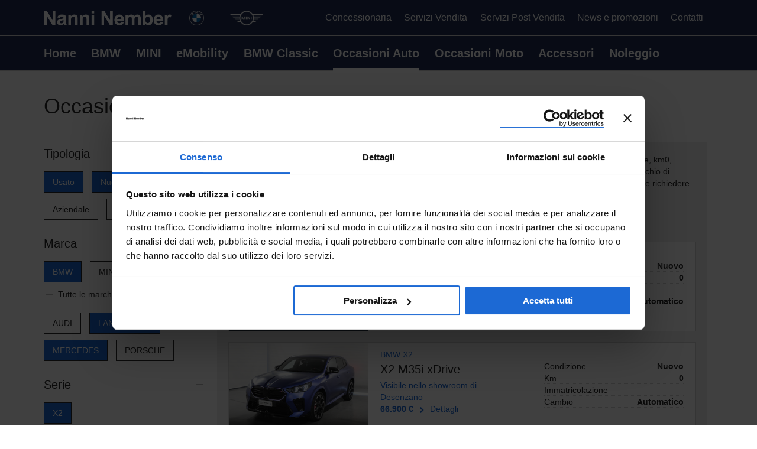

--- FILE ---
content_type: text/html; charset=utf-8
request_url: https://www.nanninember.it/usato-auto?body=suvfuoristrada&brand=bmw%7Cland-rover%7Cmercedes&model=ix2%7Cx2&series=serie-8%7Cx2%7Cx6&type=1%7C2
body_size: 84268
content:

<!DOCTYPE html>
<!--[if lt IE 7]>      <html class="no-js lt-ie9 lt-ie8 lt-ie7" lang="it"> <![endif]-->
<!--[if IE 7]>         <html class="no-js lt-ie9 lt-ie8" lang="it"> <![endif]-->
<!--[if IE 8]>         <html class="no-js lt-ie9" lang="it"> <![endif]-->
<!--[if IE 9]>         <html class="no-js lt-ie10" lang="it"> <![endif]-->
<!--[if gt IE 9]><!-->
<html class="no-js" lang="it">
 <!--<![endif]-->
<head>
  <meta charset="utf-8" />
  <meta http-equiv="X-UA-Compatible" content="IE=edge" />
  <title>BMW Serie 8, X2, X6, LAND ROVER, MERCEDES, Usato, Nuovo vendita auto Brescia | Nanni Nember</title>
    <meta name="description" content="Usato auto BMW: vendita occasioni auto BMW e MINI nuove, usate, KM 0 e aziendali a Brescia. Pronta consegna. Nanni Nember, la concessionaria ufficiale BMW Auto, BMW Motorrad e MINI di Brescia.">
          <meta name="viewport" content="width=device-width, initial-scale=1" />
  <meta name="SKYPE_TOOLBAR" content="SKYPE_TOOLBAR_PARSER_COMPATIBLE" />

  <!-- Place favicon.ico and apple-touch-icon.png in the root directory -->
  <!--[if lt IE 9]>
    <script src="https://cdnjs.cloudflare.com/ajax/libs/html5shiv/3.7.3/html5shiv.min.js"></script>
    <script src="https://cdnjs.cloudflare.com/ajax/libs/respond.js/1.4.2/respond.min.js"></script>
  <![endif]-->

  <script>
    dataLayer = [];
  </script>

  <link href="/Content/css/main.css" rel="stylesheet"/>

  

  

  


  <!-- Google Tag Manager -->
  <script>
    (function (w, d, s, l, i) {
      w[l] = w[l] || []; w[l].push({
        'gtm.start':
        new Date().getTime(), event: 'gtm.js'
      }); var f = d.getElementsByTagName(s)[0],
        j = d.createElement(s), dl = l != 'dataLayer' ? '&l=' + l : ''; j.async = true; j.src =
          'https://www.googletagmanager.com/gtm.js?id=' + i + dl; f.parentNode.insertBefore(j, f);
    })(window, document, 'script', 'dataLayer', 'GTM-M6XXL39');</script>
  <!-- End Google Tag Manager -->

</head>
<body id="body" itemscope="" itemtype="https://schema.org/WebPage" class="page ">

  <!-- Google Tag Manager (noscript) -->
  <noscript>
    <iframe src="https://www.googletagmanager.com/ns.html?id=GTM-M6XXL39"
            height="0" width="0" style="display:none;visibility:hidden"></iframe>
  </noscript>
  <!-- End Google Tag Manager (noscript) -->
  <!--[if lt IE 7]>
    <p class="browsehappy">You are using an <strong>outdated</strong> browser. Please <a href="https://browsehappy.com/">upgrade your browser</a> to improve your experience.</p>
  <![endif]-->
  <!-- header -->
  <header class="page__header">

  <a href="/" class="logo float-left@lg"><img class="logo__img" src="/Content/img/logo-nanni-nember-white.png" alt="logo nanni nember"></a>

  <div class="show-inline hide@print gutter-left@lg">
    <a href="http://www.nanninember.it/usato-auto?brand=bmw" title="Occasioni BMW usate, km 0, aziendali e nuove" class="logo logo--brand gutter-left@lg">
      <img class="logo__img" src="/Content/img/logo-bmw-white.png" alt="">
    </a>
    <a href="http://www.nanninember.it/usato-auto?brand=mini" title="Occasioni MINI usate, km 0, aziendali e nuove" class="logo logo--brand">
      <img class="logo__img" src="/Content/img/logo-mini-white.png" alt="">
    </a>
  </div>
  <div class="float-right@lg hide@print hide show-inline@lg">
    <ul class="navigation__list navigation__list--secondary">
        <li class="navigation__item ">
            <a class="navigation__link" href="/concessionaria">Concessionaria</a>
        </li>
        <li class="navigation__item ">
        <a class="navigation__link" href="/servizi-di-vendita-bmw-e-mini">Servizi Vendita</a>
      </li>
      <li class="navigation__item ">
        <a class="navigation__link" href="/Servizi-post-vendita-bmw-e-mini">Servizi Post Vendita</a>
      </li>
      <li class="navigation__item ">
        <a class="navigation__link" href="/news">News e promozioni</a>
      </li>
      <li class="navigation__item ">
        <a class="navigation__link" href="/contatti">Contatti</a>
      </li>
    </ul>
  </div>

  <svg class="icon icon--hamburger js-navigation"></svg>

  <nav class="navigation navigation--primary">

    <ul class="navigation__list navigation__list--primary">
      <li class="navigation__item ">
        <a class="navigation__link" href="/">Home</a>
      </li>

              <li class="navigation__item ">
                  <a class="navigation__link" href="/bmw_">BMW</a>
              </li>
              <li class="navigation__item ">
                  <a class="navigation__link" href="/mini_">MINI</a>
              </li>
              <li class="navigation__item ">
                  <a class="navigation__link" href="/emobility_">eMobility</a>
              </li>
              <li class="navigation__item ">
                  <a class="navigation__link" href="/bmw-classic_">BMW Classic</a>
              </li>

      <li class="navigation__item  is-active  ">
        <a class="navigation__link" href="/usato-auto">Occasioni Auto</a>
      </li>

      <li class="navigation__item ">
        <a class="navigation__link" href="/usato-moto">Occasioni Moto</a>
      </li>

      <li class="navigation__item ">
        <a class="navigation__link" href="/accessori">Accessori</a>
      </li>
      <li class="navigation__item ">
        <a class="navigation__link" href="/servizio-noleggio">Noleggio</a>
      </li>
    </ul>

    <div class="show-inline hide@lg">
      <ul class="navigation__list navigation__list--secondary">
          <li class="navigation__item ">
              <a class="navigation__link" href="/concessionaria">Servizi Vendita</a>
          </li>
          <li class="navigation__item ">
          <a class="navigation__link" href="/servizi-di-vendita-bmw-e-mini">Servizi Vendita</a>
        </li>
        <li class="navigation__item ">
          <a class="navigation__link" href="/Servizi-post-vendita-bmw-e-mini">Servizi Post Vendita</a>
        </li>
        <li class="navigation__item ">
          <a class="navigation__link" href="/news">News e promozioni</a>
        </li>
        <li class="navigation__item ">
          <a class="navigation__link" href="/contatti">Contatti</a>
        </li>
      </ul>
    </div>
    <p class="hide@lg">
      BMW Mobile Care - <a href="tel:800 71 39 54">800 71 39 54</a><br />
      Reception - <a href="tel:030 31 56 411">030 31 56 411</a>
    </p>

  </nav>

</header>


  <!-- content -->
<main id="mainContent" class="page__body">
	
	


<section class="section section--cars js-section-vehicles">

  <header class="section__header">
    <h1 class="section__title">Occasioni auto usate, km 0, aziendali e nuove</h1>
  </header>

  <div class="clearfix">

    <div class="c4-gr-1@1md no-gutter-left">

      <nav class="submenu js-submenu">

        <p class="gutter text-right hide@md submenu__close">
          <svg class="icon icon--close js-subnavigation-close"></svg>
        </p>

          <div class="gutter-bottom gutter-top bgc--white px-4 px-0-md">
            <h5 class="submenu__title js-toggle is-active" data-toggle-target="filter-01">Tipologia <svg class="icon icon--plus icon--minus float-right"></svg></h5>
            <ul class="list list--facets" id="filter-01">
                <li><a href="/usato-auto?body=suvfuoristrada&amp;brand=bmw%7Cland-rover%7Cmercedes&amp;model=ix2%7Cx2&amp;series=serie-8%7Cx2%7Cx6&amp;type=2" class="js-filter-link is-active">Usato</a></li>
                <li><a href="/usato-auto?body=suvfuoristrada&amp;brand=bmw%7Cland-rover%7Cmercedes&amp;model=ix2%7Cx2&amp;series=serie-8%7Cx2%7Cx6&amp;type=1" class="js-filter-link is-active">Nuovo</a></li>
                <li><a href="/usato-auto?body=suvfuoristrada&amp;brand=bmw%7Cland-rover%7Cmercedes&amp;model=ix2%7Cx2&amp;series=serie-8%7Cx2%7Cx6&amp;type=1%7C2%7C3" class="js-filter-link ">KM 0</a></li>
                <li><a href="/usato-auto?body=suvfuoristrada&amp;brand=bmw%7Cland-rover%7Cmercedes&amp;model=ix2%7Cx2&amp;series=serie-8%7Cx2%7Cx6&amp;type=1%7C2%7C5" class="js-filter-link ">Aziendale</a></li>
                <li><a href="/usato-auto?body=suvfuoristrada&amp;brand=bmw%7Cland-rover%7Cmercedes&amp;model=ix2%7Cx2&amp;series=serie-8%7Cx2%7Cx6&amp;type=1%7C2%7C6" class="js-filter-link ">Classic</a></li>
            </ul>
          </div>

          <div class="gutter-bottom gutter-top bgc--white px-4 px-0-md">
            <h5 class="submenu__title js-toggle is-active" data-toggle-target="filter02">Marca <svg class="icon icon--plus icon--minus float-right"></svg></h5>
            <div id="filter02">
              <ul class="list list--facets">
                  <li><a href="/usato-auto?body=suvfuoristrada&amp;brand=land-rover%7Cmercedes&amp;model=ix2%7Cx2&amp;series=serie-8%7Cx2%7Cx6&amp;type=1%7C2" class="js-filter-link is-active">BMW</a></li>
                  <li><a href="/usato-auto?body=suvfuoristrada&amp;brand=bmw%7Cland-rover%7Cmercedes%7Cmini&amp;model=ix2%7Cx2&amp;series=serie-8%7Cx2%7Cx6&amp;type=1%7C2" class="js-filter-link ">MINI</a></li>
              </ul>
                <a class="submenu__title js-toggle js-toggle-submenu" data-toggle-target="subfilter01" href="#subfilter01"><svg class="icon icon--plus"></svg> Tutte le marche</a>
                <ul class="list list--facets hide" id="subfilter01">
                    <li><a href="/usato-auto?body=suvfuoristrada&amp;brand=audi%7Cbmw%7Cland-rover%7Cmercedes&amp;model=ix2%7Cx2&amp;series=serie-8%7Cx2%7Cx6&amp;type=1%7C2" class="js-filter-link ">AUDI</a></li>
                    <li><a href="/usato-auto?body=suvfuoristrada&amp;brand=bmw%7Cmercedes&amp;model=ix2%7Cx2&amp;series=serie-8%7Cx2%7Cx6&amp;type=1%7C2" class="js-filter-link is-active">LAND ROVER</a></li>
                    <li><a href="/usato-auto?body=suvfuoristrada&amp;brand=bmw%7Cland-rover&amp;model=ix2%7Cx2&amp;series=serie-8%7Cx2%7Cx6&amp;type=1%7C2" class="js-filter-link is-active">MERCEDES</a></li>
                    <li><a href="/usato-auto?body=suvfuoristrada&amp;brand=bmw%7Cland-rover%7Cmercedes%7Cporsche&amp;model=ix2%7Cx2&amp;series=serie-8%7Cx2%7Cx6&amp;type=1%7C2" class="js-filter-link ">PORSCHE</a></li>
                </ul>
            </div>
          </div>

          <div class="gutter-bottom gutter-top bgc--white px-4 px-0-md">
            <h5 class="submenu__title js-toggle is-active" data-toggle-target="filter03">Serie <svg class="icon icon--minus icon--plus float-right" id="js-icon-filter03"></svg></h5>
            <div id="filter03">
              <ul class="list list--facets">
                  <li><a href="/usato-auto?body=suvfuoristrada&amp;brand=bmw%7Cland-rover%7Cmercedes&amp;model=ix2%7Cx2&amp;series=serie-8%7Cx6&amp;type=1%7C2" class="js-filter-link is-active">X2</a></li>
              </ul>
            </div>
          </div>


          <div class="gutter-bottom gutter-top bgc--white px-4 px-0-md ">
            <h5 class="submenu__title js-toggle" data-toggle-target="filter04">Modello <svg class="icon  icon--minus icon--plus float-right" id="js-icon-filter04"></svg></h5>
            <div id="filter04" style="display: block;">
                <ul class="list list--facets">
                    <li><a href="/usato-auto?body=suvfuoristrada&amp;brand=bmw%7Cland-rover%7Cmercedes&amp;model=ix2&amp;series=serie-8%7Cx2%7Cx6&amp;type=1%7C2" class="js-filter-link is-active">X2</a></li>
                    <li><a href="/usato-auto?body=suvfuoristrada&amp;brand=bmw%7Cland-rover%7Cmercedes&amp;model=ix2%7Cx2%7Cx6&amp;series=serie-8%7Cx2%7Cx6&amp;type=1%7C2" class="js-filter-link ">X6</a></li>
                </ul>
            </div>
          </div>

          <div class="gutter-bottom gutter-top bgc--white px-4 px-0-md">
            <h5 class="submenu__title js-toggle" data-toggle-target="filter05">Carrozzeria <svg class="icon icon--plus  icon--minus float-right" id="js-icon-filter05"></svg></h5>
            <div id="filter05" style="display: block;">
              <ul class="list list--facets">
                  <li><a href="/usato-auto?body=altro%7Csuvfuoristrada&amp;brand=bmw%7Cland-rover%7Cmercedes&amp;model=ix2%7Cx2&amp;series=serie-8%7Cx2%7Cx6&amp;type=1%7C2" class="js-filter-link ">Altro</a></li>
                  <li><a href="/usato-auto?brand=bmw%7Cland-rover%7Cmercedes&amp;model=ix2%7Cx2&amp;series=serie-8%7Cx2%7Cx6&amp;type=1%7C2" class="js-filter-link is-active">SUV/Fuoristrada</a></li>
              </ul>
            </div>
          </div>

          <div class="gutter-bottom gutter-top bgc--white px-4 px-0-md">
            <h5 class="submenu__title js-toggle" data-toggle-target="filter06">Cambio <svg class="icon icon--plus float-right" id="js-icon-filter06"></svg></h5>
            <div id="filter06" style="display:none;">

              <ul class="list list--facets">
                  <li><a href="/usato-auto?body=suvfuoristrada&amp;brand=bmw%7Cland-rover%7Cmercedes&amp;gear=automatico&amp;model=ix2%7Cx2&amp;series=serie-8%7Cx2%7Cx6&amp;type=1%7C2" class="js-filter-link ">Automatico</a></li>
                  <li><a href="/usato-auto?body=suvfuoristrada&amp;brand=bmw%7Cland-rover%7Cmercedes&amp;gear=sequenziale&amp;model=ix2%7Cx2&amp;series=serie-8%7Cx2%7Cx6&amp;type=1%7C2" class="js-filter-link ">Sequenziale</a></li>
              </ul>
            </div>
          </div>

          <div class="gutter-bottom gutter-top bgc--white px-4 px-0-md">
            <h5 class="submenu__title js-toggle" data-toggle-target="filter07">Alimentazione <svg class="icon icon--plus float-right" id="js-icon-filter07"></svg></h5>
            <div id="filter07" style="display:none;">

              <ul class="list list--facets">
                  <li><a href="/usato-auto?body=suvfuoristrada&amp;brand=bmw%7Cland-rover%7Cmercedes&amp;fuel=benzina&amp;model=ix2%7Cx2&amp;series=serie-8%7Cx2%7Cx6&amp;type=1%7C2" class="js-filter-link ">Benzina</a></li>
                  <li><a href="/usato-auto?body=suvfuoristrada&amp;brand=bmw%7Cland-rover%7Cmercedes&amp;fuel=diesel&amp;model=ix2%7Cx2&amp;series=serie-8%7Cx2%7Cx6&amp;type=1%7C2" class="js-filter-link ">Diesel</a></li>
                  <li><a href="/usato-auto?body=suvfuoristrada&amp;brand=bmw%7Cland-rover%7Cmercedes&amp;fuel=ibrido-benzina&amp;model=ix2%7Cx2&amp;series=serie-8%7Cx2%7Cx6&amp;type=1%7C2" class="js-filter-link ">Ibrido Benzina</a></li>
                  <li><a href="/usato-auto?body=suvfuoristrada&amp;brand=bmw%7Cland-rover%7Cmercedes&amp;fuel=ibrido-diesel&amp;model=ix2%7Cx2&amp;series=serie-8%7Cx2%7Cx6&amp;type=1%7C2" class="js-filter-link ">Ibrido Diesel</a></li>
              </ul>
            </div>
          </div>

      <div class="gutter-bottom gutter-top bgc--white px-4 px-0-md">
        <h5 class="submenu__title js-toggle is-active" data-toggle-target="filter08">Accessori <svg class="icon icon--plus icon--minus float-right" id="js-icon-filter08"></svg></h5>
        
        <div id="filter08" style="display:block">
          <ul class="list list--facets">
              <li><a href="/usato-auto?body=suvfuoristrada&amp;brand=bmw%7Cland-rover%7Cmercedes&amp;model=ix2%7Cx2&amp;series=serie-8%7Cx2%7Cx6&amp;tetto-apribile=1&amp;type=1%7C2" class="js-filter-link ">Tetto apribile</a></li>
              <li><a href="/usato-auto?body=suvfuoristrada&amp;brand=bmw%7Cland-rover%7Cmercedes&amp;model=ix2%7Cx2&amp;series=serie-8%7Cx2%7Cx6&amp;sistema-di-navigazione=1&amp;type=1%7C2" class="js-filter-link ">Sistema di navigazione</a></li>
              <li><a href="/usato-auto?body=suvfuoristrada&amp;brand=bmw%7Cland-rover%7Cmercedes&amp;model=ix2%7Cx2&amp;pacchetto-sportivo=1&amp;series=serie-8%7Cx2%7Cx6&amp;type=1%7C2" class="js-filter-link ">Pacchetto sportivo</a></li>
              <li><a href="/usato-auto?body=suvfuoristrada&amp;brand=bmw%7Cland-rover%7Cmercedes&amp;fari-led-xenon=1&amp;model=ix2%7Cx2&amp;series=serie-8%7Cx2%7Cx6&amp;type=1%7C2" class="js-filter-link ">Fari Led Xenon</a></li>
          </ul>
        </div>
      </div>

        <div class="gutter-bottom gutter-top  bgc--white px-4 px-0-md">
          <h5 class="submenu__title js-toggle is-active" data-toggle-target="filter09">Prezzo <svg class="icon icon--plus icon--minus float-right"></svg></h5>
          <div class="list" id="filter09">
            <div class="gr-5@md no-gutter-left">
              <div class="form__group--custom-select">
                <select class="select--custom js-sort-select">
                    <option value="0" data-href="/usato-auto?body=suvfuoristrada&amp;brand=bmw%7Cland-rover%7Cmercedes&amp;model=ix2%7Cx2&amp;series=serie-8%7Cx2%7Cx6&amp;type=1%7C2"   selected="selected"  >Da:</option>
                    <option value="1" data-href="/usato-auto?body=suvfuoristrada&amp;brand=bmw%7Cland-rover%7Cmercedes&amp;model=ix2%7Cx2&amp;priceFrom=500&amp;series=serie-8%7Cx2%7Cx6&amp;type=1%7C2" >&euro; 500</option>
                    <option value="2" data-href="/usato-auto?body=suvfuoristrada&amp;brand=bmw%7Cland-rover%7Cmercedes&amp;model=ix2%7Cx2&amp;priceFrom=1000&amp;series=serie-8%7Cx2%7Cx6&amp;type=1%7C2" >&euro; 1.000</option>
                    <option value="3" data-href="/usato-auto?body=suvfuoristrada&amp;brand=bmw%7Cland-rover%7Cmercedes&amp;model=ix2%7Cx2&amp;priceFrom=1500&amp;series=serie-8%7Cx2%7Cx6&amp;type=1%7C2" >&euro; 1.500</option>
                    <option value="4" data-href="/usato-auto?body=suvfuoristrada&amp;brand=bmw%7Cland-rover%7Cmercedes&amp;model=ix2%7Cx2&amp;priceFrom=2000&amp;series=serie-8%7Cx2%7Cx6&amp;type=1%7C2" >&euro; 2.000</option>
                    <option value="5" data-href="/usato-auto?body=suvfuoristrada&amp;brand=bmw%7Cland-rover%7Cmercedes&amp;model=ix2%7Cx2&amp;priceFrom=2500&amp;series=serie-8%7Cx2%7Cx6&amp;type=1%7C2" >&euro; 2.500</option>
                    <option value="6" data-href="/usato-auto?body=suvfuoristrada&amp;brand=bmw%7Cland-rover%7Cmercedes&amp;model=ix2%7Cx2&amp;priceFrom=3000&amp;series=serie-8%7Cx2%7Cx6&amp;type=1%7C2" >&euro; 3.000</option>
                    <option value="7" data-href="/usato-auto?body=suvfuoristrada&amp;brand=bmw%7Cland-rover%7Cmercedes&amp;model=ix2%7Cx2&amp;priceFrom=4000&amp;series=serie-8%7Cx2%7Cx6&amp;type=1%7C2" >&euro; 4.000</option>
                    <option value="8" data-href="/usato-auto?body=suvfuoristrada&amp;brand=bmw%7Cland-rover%7Cmercedes&amp;model=ix2%7Cx2&amp;priceFrom=5000&amp;series=serie-8%7Cx2%7Cx6&amp;type=1%7C2" >&euro; 5.000</option>
                    <option value="9" data-href="/usato-auto?body=suvfuoristrada&amp;brand=bmw%7Cland-rover%7Cmercedes&amp;model=ix2%7Cx2&amp;priceFrom=6000&amp;series=serie-8%7Cx2%7Cx6&amp;type=1%7C2" >&euro; 6.000</option>
                    <option value="10" data-href="/usato-auto?body=suvfuoristrada&amp;brand=bmw%7Cland-rover%7Cmercedes&amp;model=ix2%7Cx2&amp;priceFrom=7000&amp;series=serie-8%7Cx2%7Cx6&amp;type=1%7C2" >&euro; 7.000</option>
                    <option value="11" data-href="/usato-auto?body=suvfuoristrada&amp;brand=bmw%7Cland-rover%7Cmercedes&amp;model=ix2%7Cx2&amp;priceFrom=8000&amp;series=serie-8%7Cx2%7Cx6&amp;type=1%7C2" >&euro; 8.000</option>
                    <option value="12" data-href="/usato-auto?body=suvfuoristrada&amp;brand=bmw%7Cland-rover%7Cmercedes&amp;model=ix2%7Cx2&amp;priceFrom=9000&amp;series=serie-8%7Cx2%7Cx6&amp;type=1%7C2" >&euro; 9.000</option>
                    <option value="13" data-href="/usato-auto?body=suvfuoristrada&amp;brand=bmw%7Cland-rover%7Cmercedes&amp;model=ix2%7Cx2&amp;priceFrom=1000&amp;series=serie-8%7Cx2%7Cx6&amp;type=1%7C2" >&euro; 1.000</option>
                    <option value="14" data-href="/usato-auto?body=suvfuoristrada&amp;brand=bmw%7Cland-rover%7Cmercedes&amp;model=ix2%7Cx2&amp;priceFrom=12500&amp;series=serie-8%7Cx2%7Cx6&amp;type=1%7C2" >&euro; 12.500</option>
                    <option value="15" data-href="/usato-auto?body=suvfuoristrada&amp;brand=bmw%7Cland-rover%7Cmercedes&amp;model=ix2%7Cx2&amp;priceFrom=15000&amp;series=serie-8%7Cx2%7Cx6&amp;type=1%7C2" >&euro; 15.000</option>
                    <option value="16" data-href="/usato-auto?body=suvfuoristrada&amp;brand=bmw%7Cland-rover%7Cmercedes&amp;model=ix2%7Cx2&amp;priceFrom=17500&amp;series=serie-8%7Cx2%7Cx6&amp;type=1%7C2" >&euro; 17.500</option>
                    <option value="17" data-href="/usato-auto?body=suvfuoristrada&amp;brand=bmw%7Cland-rover%7Cmercedes&amp;model=ix2%7Cx2&amp;priceFrom=20000&amp;series=serie-8%7Cx2%7Cx6&amp;type=1%7C2" >&euro; 20.000</option>
                    <option value="18" data-href="/usato-auto?body=suvfuoristrada&amp;brand=bmw%7Cland-rover%7Cmercedes&amp;model=ix2%7Cx2&amp;priceFrom=25000&amp;series=serie-8%7Cx2%7Cx6&amp;type=1%7C2" >&euro; 25.000</option>
                    <option value="19" data-href="/usato-auto?body=suvfuoristrada&amp;brand=bmw%7Cland-rover%7Cmercedes&amp;model=ix2%7Cx2&amp;priceFrom=30000&amp;series=serie-8%7Cx2%7Cx6&amp;type=1%7C2" >&euro; 30.000</option>
                    <option value="20" data-href="/usato-auto?body=suvfuoristrada&amp;brand=bmw%7Cland-rover%7Cmercedes&amp;model=ix2%7Cx2&amp;priceFrom=40000&amp;series=serie-8%7Cx2%7Cx6&amp;type=1%7C2" >&euro; 40.000</option>
                    <option value="21" data-href="/usato-auto?body=suvfuoristrada&amp;brand=bmw%7Cland-rover%7Cmercedes&amp;model=ix2%7Cx2&amp;priceFrom=50000&amp;series=serie-8%7Cx2%7Cx6&amp;type=1%7C2" >&euro; 50.000</option>
                    <option value="22" data-href="/usato-auto?body=suvfuoristrada&amp;brand=bmw%7Cland-rover%7Cmercedes&amp;model=ix2%7Cx2&amp;priceFrom=75000&amp;series=serie-8%7Cx2%7Cx6&amp;type=1%7C2" >&euro; 75.000</option>
                    <option value="23" data-href="/usato-auto?body=suvfuoristrada&amp;brand=bmw%7Cland-rover%7Cmercedes&amp;model=ix2%7Cx2&amp;priceFrom=100000&amp;series=serie-8%7Cx2%7Cx6&amp;type=1%7C2" >&euro; 100.000</option>
                </select>
              </div>
            </div>
            <div class="gr-5@md no-gutter-right">
              <div class="form__group--custom-select">
                <select class="select--custom js-sort-select">
                    <option value="0" data-href="/usato-auto?body=suvfuoristrada&amp;brand=bmw%7Cland-rover%7Cmercedes&amp;model=ix2%7Cx2&amp;series=serie-8%7Cx2%7Cx6&amp;type=1%7C2" >a:</option>
                    <option value="1" data-href="/usato-auto?body=suvfuoristrada&amp;brand=bmw%7Cland-rover%7Cmercedes&amp;model=ix2%7Cx2&amp;priceTo=500&amp;series=serie-8%7Cx2%7Cx6&amp;type=1%7C2" >&euro; 500</option>
                    <option value="2" data-href="/usato-auto?body=suvfuoristrada&amp;brand=bmw%7Cland-rover%7Cmercedes&amp;model=ix2%7Cx2&amp;priceTo=1000&amp;series=serie-8%7Cx2%7Cx6&amp;type=1%7C2" >&euro; 1.000</option>
                    <option value="3" data-href="/usato-auto?body=suvfuoristrada&amp;brand=bmw%7Cland-rover%7Cmercedes&amp;model=ix2%7Cx2&amp;priceTo=1500&amp;series=serie-8%7Cx2%7Cx6&amp;type=1%7C2" >&euro; 1.500</option>
                    <option value="4" data-href="/usato-auto?body=suvfuoristrada&amp;brand=bmw%7Cland-rover%7Cmercedes&amp;model=ix2%7Cx2&amp;priceTo=2000&amp;series=serie-8%7Cx2%7Cx6&amp;type=1%7C2" >&euro; 2.000</option>
                    <option value="5" data-href="/usato-auto?body=suvfuoristrada&amp;brand=bmw%7Cland-rover%7Cmercedes&amp;model=ix2%7Cx2&amp;priceTo=2500&amp;series=serie-8%7Cx2%7Cx6&amp;type=1%7C2" >&euro; 2.500</option>
                    <option value="6" data-href="/usato-auto?body=suvfuoristrada&amp;brand=bmw%7Cland-rover%7Cmercedes&amp;model=ix2%7Cx2&amp;priceTo=3000&amp;series=serie-8%7Cx2%7Cx6&amp;type=1%7C2" >&euro; 3.000</option>
                    <option value="7" data-href="/usato-auto?body=suvfuoristrada&amp;brand=bmw%7Cland-rover%7Cmercedes&amp;model=ix2%7Cx2&amp;priceTo=4000&amp;series=serie-8%7Cx2%7Cx6&amp;type=1%7C2" >&euro; 4.000</option>
                    <option value="8" data-href="/usato-auto?body=suvfuoristrada&amp;brand=bmw%7Cland-rover%7Cmercedes&amp;model=ix2%7Cx2&amp;priceTo=5000&amp;series=serie-8%7Cx2%7Cx6&amp;type=1%7C2" >&euro; 5.000</option>
                    <option value="9" data-href="/usato-auto?body=suvfuoristrada&amp;brand=bmw%7Cland-rover%7Cmercedes&amp;model=ix2%7Cx2&amp;priceTo=6000&amp;series=serie-8%7Cx2%7Cx6&amp;type=1%7C2" >&euro; 6.000</option>
                    <option value="10" data-href="/usato-auto?body=suvfuoristrada&amp;brand=bmw%7Cland-rover%7Cmercedes&amp;model=ix2%7Cx2&amp;priceTo=7000&amp;series=serie-8%7Cx2%7Cx6&amp;type=1%7C2" >&euro; 7.000</option>
                    <option value="11" data-href="/usato-auto?body=suvfuoristrada&amp;brand=bmw%7Cland-rover%7Cmercedes&amp;model=ix2%7Cx2&amp;priceTo=8000&amp;series=serie-8%7Cx2%7Cx6&amp;type=1%7C2" >&euro; 8.000</option>
                    <option value="12" data-href="/usato-auto?body=suvfuoristrada&amp;brand=bmw%7Cland-rover%7Cmercedes&amp;model=ix2%7Cx2&amp;priceTo=9000&amp;series=serie-8%7Cx2%7Cx6&amp;type=1%7C2" >&euro; 9.000</option>
                    <option value="13" data-href="/usato-auto?body=suvfuoristrada&amp;brand=bmw%7Cland-rover%7Cmercedes&amp;model=ix2%7Cx2&amp;priceTo=1000&amp;series=serie-8%7Cx2%7Cx6&amp;type=1%7C2" >&euro; 1.000</option>
                    <option value="14" data-href="/usato-auto?body=suvfuoristrada&amp;brand=bmw%7Cland-rover%7Cmercedes&amp;model=ix2%7Cx2&amp;priceTo=12500&amp;series=serie-8%7Cx2%7Cx6&amp;type=1%7C2" >&euro; 12.500</option>
                    <option value="15" data-href="/usato-auto?body=suvfuoristrada&amp;brand=bmw%7Cland-rover%7Cmercedes&amp;model=ix2%7Cx2&amp;priceTo=15000&amp;series=serie-8%7Cx2%7Cx6&amp;type=1%7C2" >&euro; 15.000</option>
                    <option value="16" data-href="/usato-auto?body=suvfuoristrada&amp;brand=bmw%7Cland-rover%7Cmercedes&amp;model=ix2%7Cx2&amp;priceTo=17500&amp;series=serie-8%7Cx2%7Cx6&amp;type=1%7C2" >&euro; 17.500</option>
                    <option value="17" data-href="/usato-auto?body=suvfuoristrada&amp;brand=bmw%7Cland-rover%7Cmercedes&amp;model=ix2%7Cx2&amp;priceTo=20000&amp;series=serie-8%7Cx2%7Cx6&amp;type=1%7C2" >&euro; 20.000</option>
                    <option value="18" data-href="/usato-auto?body=suvfuoristrada&amp;brand=bmw%7Cland-rover%7Cmercedes&amp;model=ix2%7Cx2&amp;priceTo=25000&amp;series=serie-8%7Cx2%7Cx6&amp;type=1%7C2" >&euro; 25.000</option>
                    <option value="19" data-href="/usato-auto?body=suvfuoristrada&amp;brand=bmw%7Cland-rover%7Cmercedes&amp;model=ix2%7Cx2&amp;priceTo=30000&amp;series=serie-8%7Cx2%7Cx6&amp;type=1%7C2" >&euro; 30.000</option>
                    <option value="20" data-href="/usato-auto?body=suvfuoristrada&amp;brand=bmw%7Cland-rover%7Cmercedes&amp;model=ix2%7Cx2&amp;priceTo=40000&amp;series=serie-8%7Cx2%7Cx6&amp;type=1%7C2" >&euro; 40.000</option>
                    <option value="21" data-href="/usato-auto?body=suvfuoristrada&amp;brand=bmw%7Cland-rover%7Cmercedes&amp;model=ix2%7Cx2&amp;priceTo=50000&amp;series=serie-8%7Cx2%7Cx6&amp;type=1%7C2" >&euro; 50.000</option>
                    <option value="22" data-href="/usato-auto?body=suvfuoristrada&amp;brand=bmw%7Cland-rover%7Cmercedes&amp;model=ix2%7Cx2&amp;priceTo=75000&amp;series=serie-8%7Cx2%7Cx6&amp;type=1%7C2" >&euro; 75.000</option>
                    <option value="23" data-href="/usato-auto?body=suvfuoristrada&amp;brand=bmw%7Cland-rover%7Cmercedes&amp;model=ix2%7Cx2&amp;priceTo=100000&amp;series=serie-8%7Cx2%7Cx6&amp;type=1%7C2" >&euro; 100.000</option>
                </select>
              </div>
            </div>
          </div>
        </div>

        <p class="padding--top hide@md">
          <button class="button button--full button--primary js-subnavigation-close">Chiudi</button>
        </p>

      </nav>

    </div>

    <div class="c4-gr-3@1md">

      <div class="section__content js-section-content  bgc--secondary padding">

          <p>Nanni Nember ha sempre legato il suo nome al concetto di qualità. Ecco perché le nostre proposte di auto usate, km0, nuove o aziendali sono selezionate con cura dai nostri esperti. L'usato auto è ricondizionato e garantito dal marchio di qualità Nanni Nember, una sicurezza in più per l’acquirente. Non ti resta che consultare l'ampio catalogo online e richiedere un preventivo o una soluzione su misura per le tue esigenze.</p>

        <div class="row section__content-order">
          <div class="gr-5 gr-3@md hide@md">
            <button class="button button--full js-subnavigation">
              Filtra auto            </button>
          </div>
          <div class="gr-5 gr-3@md">
            <div class="form__group--custom-select">
              <select class="select--custom js-sort-select">
                  <option value="0" data-href="/usato-auto?body=suvfuoristrada&amp;brand=bmw%7Cland-rover%7Cmercedes&amp;model=ix2%7Cx2&amp;series=serie-8%7Cx2%7Cx6&amp;sort=1&amp;type=1%7C2" >Ordina per: Alfabetico</option>
                  <option value="1" data-href="/usato-auto?body=suvfuoristrada&amp;brand=bmw%7Cland-rover%7Cmercedes&amp;model=ix2%7Cx2&amp;series=serie-8%7Cx2%7Cx6&amp;sort=3&amp;type=1%7C2" >Prezzo (crescente)</option>
                  <option value="2" data-href="/usato-auto?body=suvfuoristrada&amp;brand=bmw%7Cland-rover%7Cmercedes&amp;model=ix2%7Cx2&amp;series=serie-8%7Cx2%7Cx6&amp;type=1%7C2"   selected="selected"  >Prezzo (decrescente)</option>
                  <option value="3" data-href="/usato-auto?body=suvfuoristrada&amp;brand=bmw%7Cland-rover%7Cmercedes&amp;model=ix2%7Cx2&amp;series=serie-8%7Cx2%7Cx6&amp;sort=6&amp;type=1%7C2" >Anno (crescente)</option>
                  <option value="4" data-href="/usato-auto?body=suvfuoristrada&amp;brand=bmw%7Cland-rover%7Cmercedes&amp;model=ix2%7Cx2&amp;series=serie-8%7Cx2%7Cx6&amp;sort=7&amp;type=1%7C2" >Anno (decrescente)</option>
                  <option value="5" data-href="/usato-auto?body=suvfuoristrada&amp;brand=bmw%7Cland-rover%7Cmercedes&amp;model=ix2%7Cx2&amp;series=serie-8%7Cx2%7Cx6&amp;sort=5&amp;type=1%7C2" >Km (crescente)</option>
                  <option value="6" data-href="/usato-auto?body=suvfuoristrada&amp;brand=bmw%7Cland-rover%7Cmercedes&amp;model=ix2%7Cx2&amp;series=serie-8%7Cx2%7Cx6&amp;sort=4&amp;type=1%7C2" >Km (decrescente)</option>
              </select>
            </div>
          </div>
        </div>

        <div class="js-infinite-scroll">
              <div class="js-infinite-item">
                <article class="card card--primary">

    <div class="card__content card__content--no-padding">
        <figure class="card__image">
            <a href="/bmw-x2-nuovo-benzina-automatico-227644"><img class="image" src="/bmw-x2-x2~11~8~47970~60216029.jpeg" /></a>
        </figure>
    </div>

    <div class="card__content">
        <header class="card__header">
            <a href="/bmw-x2-nuovo-benzina-automatico-227644">
                <h2 class="card__subtitle">BMW X2</h2>
                <h1 class="card__title">X2 M35i xDrive</h1>
            </a>

        </header>

        <div class="card__footer">

                            <div class="flag"><span class="text--accent">Visibile nello showroom di Brescia</span></div>

            <a href="/bmw-x2-nuovo-benzina-automatico-227644" class="card__link"><strong class="text--accent">67.500 &euro;</strong>  <svg class="icon icon--arrow"></svg> Dettagli</a>

        </div><!-- end footer -->

    </div><!-- end content -->

    <div class="card__content card__content--reveal">
        <ul class="list list--key-value no-padding no-margin">

            <li class="flag"><span class="list__item-key">Condizione</span> <strong class="list__item-value text-right">Nuovo</strong></li>
            <li class="flag"><span class="list__item-key">Km</span> <strong class="list__item-value text-right">0</strong></li>
            <li class="flag">
                <span class="list__item-key">Immatricolazione</span> <strong class="list__item-value text-right">
                </strong>
            </li>
            <li class="flag"><span class="list__item-key">Cambio</span> <strong class="list__item-value text-right">Automatico</strong></li>

        </ul>

    </div><!-- end content--reveal -->

</article><!-- end card -->

              </div>
              <div class="js-infinite-item">
                <article class="card card--primary">

    <div class="card__content card__content--no-padding">
        <figure class="card__image">
            <a href="/bmw-x2-nuovo-benzina-automatico-226850"><img class="image" src="/bmw-x2-x2~11~8~47878~60214289.jpeg" /></a>
        </figure>
    </div>

    <div class="card__content">
        <header class="card__header">
            <a href="/bmw-x2-nuovo-benzina-automatico-226850">
                <h2 class="card__subtitle">BMW X2</h2>
                <h1 class="card__title">X2 M35i xDrive</h1>
            </a>

        </header>

        <div class="card__footer">

                            <div class="flag"><span class="text--accent">Visibile nello showroom di Desenzano</span></div>

            <a href="/bmw-x2-nuovo-benzina-automatico-226850" class="card__link"><strong class="text--accent">66.900 &euro;</strong>  <svg class="icon icon--arrow"></svg> Dettagli</a>

        </div><!-- end footer -->

    </div><!-- end content -->

    <div class="card__content card__content--reveal">
        <ul class="list list--key-value no-padding no-margin">

            <li class="flag"><span class="list__item-key">Condizione</span> <strong class="list__item-value text-right">Nuovo</strong></li>
            <li class="flag"><span class="list__item-key">Km</span> <strong class="list__item-value text-right">0</strong></li>
            <li class="flag">
                <span class="list__item-key">Immatricolazione</span> <strong class="list__item-value text-right">
                </strong>
            </li>
            <li class="flag"><span class="list__item-key">Cambio</span> <strong class="list__item-value text-right">Automatico</strong></li>

        </ul>

    </div><!-- end content--reveal -->

</article><!-- end card -->

              </div>
              <div class="js-infinite-item">
                <article class="card card--primary">

    <div class="card__content card__content--no-padding">
        <figure class="card__image">
            <a href="/bmw-x2-nuovo-benzina-automatico-226201"><img class="image" src="/bmw-x2-x2~11~8~47854~60213764.jpeg" /></a>
        </figure>
    </div>

    <div class="card__content">
        <header class="card__header">
            <a href="/bmw-x2-nuovo-benzina-automatico-226201">
                <h2 class="card__subtitle">BMW X2</h2>
                <h1 class="card__title">X2 M35i xDrive</h1>
            </a>

        </header>

        <div class="card__footer">

                            <div class="flag"><span class="text--accent">Visibile nello showroom di Desenzano</span></div>

            <a href="/bmw-x2-nuovo-benzina-automatico-226201" class="card__link"><strong class="text--accent">63.900 &euro;</strong>  <svg class="icon icon--arrow"></svg> Dettagli</a>

        </div><!-- end footer -->

    </div><!-- end content -->

    <div class="card__content card__content--reveal">
        <ul class="list list--key-value no-padding no-margin">

            <li class="flag"><span class="list__item-key">Condizione</span> <strong class="list__item-value text-right">Nuovo</strong></li>
            <li class="flag"><span class="list__item-key">Km</span> <strong class="list__item-value text-right">0</strong></li>
            <li class="flag">
                <span class="list__item-key">Immatricolazione</span> <strong class="list__item-value text-right">
                </strong>
            </li>
            <li class="flag"><span class="list__item-key">Cambio</span> <strong class="list__item-value text-right">Automatico</strong></li>

        </ul>

    </div><!-- end content--reveal -->

</article><!-- end card -->

              </div>
              <div class="js-infinite-item">
                <article class="card card--primary">

    <div class="card__content card__content--no-padding">
        <figure class="card__image">
            <a href="/bmw-x2-usato-benzina-automatico-227894"><img class="image" src="/bmw-x2-x2~11~8~48032~60217075.jpeg" /></a>
        </figure>
    </div>

    <div class="card__content">
        <header class="card__header">
            <a href="/bmw-x2-usato-benzina-automatico-227894">
                <h2 class="card__subtitle">BMW X2</h2>
                <h1 class="card__title">X2 M35i xDrive Msport Pro</h1>
            </a>

        </header>

        <div class="card__footer">

                            <div class="flag"><span class="text--accent">Visibile nello showroom di Brescia</span></div>

            <a href="/bmw-x2-usato-benzina-automatico-227894" class="card__link"><strong class="text--accent">58.500 &euro;</strong>  <svg class="icon icon--arrow"></svg> Dettagli</a>

        </div><!-- end footer -->

    </div><!-- end content -->

    <div class="card__content card__content--reveal">
            <strong>BMW Premium Selection 24 mesi</strong>
        <ul class="list list--key-value no-padding no-margin">

            <li class="flag"><span class="list__item-key">Condizione</span> <strong class="list__item-value text-right">Usato</strong></li>
            <li class="flag"><span class="list__item-key">Km</span> <strong class="list__item-value text-right">25.258</strong></li>
            <li class="flag">
                <span class="list__item-key">Immatricolazione</span> <strong class="list__item-value text-right">
                        2024
                </strong>
            </li>
            <li class="flag"><span class="list__item-key">Cambio</span> <strong class="list__item-value text-right">Automatico</strong></li>

        </ul>

    </div><!-- end content--reveal -->

</article><!-- end card -->

              </div>
              <div class="js-infinite-item">
                <article class="card card--primary">

    <div class="card__content card__content--no-padding">
        <figure class="card__image">
            <a href="/bmw-x2-nuovo-ibrido-diesel-automatico-227829"><img class="image" src="/bmw-x2-x2~11~8~48011~60216768.jpeg" /></a>
        </figure>
    </div>

    <div class="card__content">
        <header class="card__header">
            <a href="/bmw-x2-nuovo-ibrido-diesel-automatico-227829">
                <h2 class="card__subtitle">BMW X2</h2>
                <h1 class="card__title">X2 sDrive20d</h1>
            </a>

        </header>

        <div class="card__footer">

                            <div class="flag"><span class="text--accent">Visibile nello showroom di Brescia</span></div>

            <a href="/bmw-x2-nuovo-ibrido-diesel-automatico-227829" class="card__link"><strong class="text--accent">58.000 &euro;</strong>  <svg class="icon icon--arrow"></svg> Dettagli</a>

        </div><!-- end footer -->

    </div><!-- end content -->

    <div class="card__content card__content--reveal">
        <ul class="list list--key-value no-padding no-margin">

            <li class="flag"><span class="list__item-key">Condizione</span> <strong class="list__item-value text-right">Nuovo</strong></li>
            <li class="flag"><span class="list__item-key">Km</span> <strong class="list__item-value text-right">0</strong></li>
            <li class="flag">
                <span class="list__item-key">Immatricolazione</span> <strong class="list__item-value text-right">
                </strong>
            </li>
            <li class="flag"><span class="list__item-key">Cambio</span> <strong class="list__item-value text-right">Automatico</strong></li>

        </ul>

    </div><!-- end content--reveal -->

</article><!-- end card -->

              </div>
              <div class="js-infinite-item">
                <article class="card card--primary">

    <div class="card__content card__content--no-padding">
        <figure class="card__image">
            <a href="/bmw-x2-nuovo-ibrido-diesel-automatico-228238"><img class="image" src="/bmw-x2-x2~11~8~48147~60218763.jpeg" /></a>
        </figure>
    </div>

    <div class="card__content">
        <header class="card__header">
            <a href="/bmw-x2-nuovo-ibrido-diesel-automatico-228238">
                <h2 class="card__subtitle">BMW X2</h2>
                <h1 class="card__title">X2 xDrive20d</h1>
            </a>

        </header>

        <div class="card__footer">

                            <div class="flag"><span class="text--accent">Visibile nello showroom di Brescia</span></div>

            <a href="/bmw-x2-nuovo-ibrido-diesel-automatico-228238" class="card__link"><strong class="text--accent">57.900 &euro;</strong>  <svg class="icon icon--arrow"></svg> Dettagli</a>

        </div><!-- end footer -->

    </div><!-- end content -->

    <div class="card__content card__content--reveal">
        <ul class="list list--key-value no-padding no-margin">

            <li class="flag"><span class="list__item-key">Condizione</span> <strong class="list__item-value text-right">Nuovo</strong></li>
            <li class="flag"><span class="list__item-key">Km</span> <strong class="list__item-value text-right">0</strong></li>
            <li class="flag">
                <span class="list__item-key">Immatricolazione</span> <strong class="list__item-value text-right">
                </strong>
            </li>
            <li class="flag"><span class="list__item-key">Cambio</span> <strong class="list__item-value text-right">Automatico</strong></li>

        </ul>

    </div><!-- end content--reveal -->

</article><!-- end card -->

              </div>
              <div class="js-infinite-item">
                <article class="card card--primary">

    <div class="card__content card__content--no-padding">
        <figure class="card__image">
            <a href="/bmw-x2-nuovo-ibrido-diesel-automatico-228237"><img class="image" src="/bmw-x2-x2~11~8~48146~60218759.jpeg" /></a>
        </figure>
    </div>

    <div class="card__content">
        <header class="card__header">
            <a href="/bmw-x2-nuovo-ibrido-diesel-automatico-228237">
                <h2 class="card__subtitle">BMW X2</h2>
                <h1 class="card__title">X2 xDrive20d</h1>
            </a>

        </header>

        <div class="card__footer">

                            <div class="flag"><span class="text--accent">Vettura in arrivo</span></div>

            <a href="/bmw-x2-nuovo-ibrido-diesel-automatico-228237" class="card__link"><strong class="text--accent">56.500 &euro;</strong>  <svg class="icon icon--arrow"></svg> Dettagli</a>

        </div><!-- end footer -->

    </div><!-- end content -->

    <div class="card__content card__content--reveal">
        <ul class="list list--key-value no-padding no-margin">

            <li class="flag"><span class="list__item-key">Condizione</span> <strong class="list__item-value text-right">Nuovo</strong></li>
            <li class="flag"><span class="list__item-key">Km</span> <strong class="list__item-value text-right">0</strong></li>
            <li class="flag">
                <span class="list__item-key">Immatricolazione</span> <strong class="list__item-value text-right">
                </strong>
            </li>
            <li class="flag"><span class="list__item-key">Cambio</span> <strong class="list__item-value text-right">Automatico</strong></li>

        </ul>

    </div><!-- end content--reveal -->

</article><!-- end card -->

              </div>
              <div class="js-infinite-item">
                <article class="card card--primary">

    <div class="card__content card__content--no-padding">
        <figure class="card__image">
            <a href="/bmw-x2-nuovo-ibrido-diesel-automatico-228291"><img class="image" src="/bmw-x2-x2~11~8~48215~60218858.jpeg" /></a>
        </figure>
    </div>

    <div class="card__content">
        <header class="card__header">
            <a href="/bmw-x2-nuovo-ibrido-diesel-automatico-228291">
                <h2 class="card__subtitle">BMW X2</h2>
                <h1 class="card__title">X2 xDrive20d</h1>
            </a>

        </header>

        <div class="card__footer">

                            <div class="flag"><span class="text--accent">Visibile nello showroom di Brescia</span></div>

            <a href="/bmw-x2-nuovo-ibrido-diesel-automatico-228291" class="card__link"><strong class="text--accent">55.900 &euro;</strong>  <svg class="icon icon--arrow"></svg> Dettagli</a>

        </div><!-- end footer -->

    </div><!-- end content -->

    <div class="card__content card__content--reveal">
        <ul class="list list--key-value no-padding no-margin">

            <li class="flag"><span class="list__item-key">Condizione</span> <strong class="list__item-value text-right">Nuovo</strong></li>
            <li class="flag"><span class="list__item-key">Km</span> <strong class="list__item-value text-right">0</strong></li>
            <li class="flag">
                <span class="list__item-key">Immatricolazione</span> <strong class="list__item-value text-right">
                </strong>
            </li>
            <li class="flag"><span class="list__item-key">Cambio</span> <strong class="list__item-value text-right">Automatico</strong></li>

        </ul>

    </div><!-- end content--reveal -->

</article><!-- end card -->

              </div>
              <div class="js-infinite-item">
                <article class="card card--primary">

    <div class="card__content card__content--no-padding">
        <figure class="card__image">
            <a href="/bmw-x2-nuovo-diesel-automatico-228287"><img class="image" src="/bmw-x2-x2~11~8~48211~60218842.jpeg" /></a>
        </figure>
    </div>

    <div class="card__content">
        <header class="card__header">
            <a href="/bmw-x2-nuovo-diesel-automatico-228287">
                <h2 class="card__subtitle">BMW X2</h2>
                <h1 class="card__title">X2 sDrive18d</h1>
            </a>

        </header>

        <div class="card__footer">

                            <div class="flag"><span class="text--accent">Visibile nello showroom di Brescia</span></div>

            <a href="/bmw-x2-nuovo-diesel-automatico-228287" class="card__link"><strong class="text--accent">55.800 &euro;</strong>  <svg class="icon icon--arrow"></svg> Dettagli</a>

        </div><!-- end footer -->

    </div><!-- end content -->

    <div class="card__content card__content--reveal">
        <ul class="list list--key-value no-padding no-margin">

            <li class="flag"><span class="list__item-key">Condizione</span> <strong class="list__item-value text-right">Nuovo</strong></li>
            <li class="flag"><span class="list__item-key">Km</span> <strong class="list__item-value text-right">0</strong></li>
            <li class="flag">
                <span class="list__item-key">Immatricolazione</span> <strong class="list__item-value text-right">
                </strong>
            </li>
            <li class="flag"><span class="list__item-key">Cambio</span> <strong class="list__item-value text-right">Automatico</strong></li>

        </ul>

    </div><!-- end content--reveal -->

</article><!-- end card -->

              </div>
              <div class="js-infinite-item">
                <article class="card card--primary">

    <div class="card__content card__content--no-padding">
        <figure class="card__image">
            <a href="/bmw-x2-nuovo-ibrido-diesel-automatico-226507"><img class="image" src="/bmw-x2-x2~11~8~47866~60214047.jpeg" /></a>
        </figure>
    </div>

    <div class="card__content">
        <header class="card__header">
            <a href="/bmw-x2-nuovo-ibrido-diesel-automatico-226507">
                <h2 class="card__subtitle">BMW X2</h2>
                <h1 class="card__title">X2 xDrive20d</h1>
            </a>

        </header>

        <div class="card__footer">

                            <div class="flag"><span class="text--accent">Visibile nello showroom di Desenzano</span></div>

            <a href="/bmw-x2-nuovo-ibrido-diesel-automatico-226507" class="card__link"><strong class="text--accent">54.900 &euro;</strong>  <svg class="icon icon--arrow"></svg> Dettagli</a>

        </div><!-- end footer -->

    </div><!-- end content -->

    <div class="card__content card__content--reveal">
        <ul class="list list--key-value no-padding no-margin">

            <li class="flag"><span class="list__item-key">Condizione</span> <strong class="list__item-value text-right">Nuovo</strong></li>
            <li class="flag"><span class="list__item-key">Km</span> <strong class="list__item-value text-right">0</strong></li>
            <li class="flag">
                <span class="list__item-key">Immatricolazione</span> <strong class="list__item-value text-right">
                </strong>
            </li>
            <li class="flag"><span class="list__item-key">Cambio</span> <strong class="list__item-value text-right">Automatico</strong></li>

        </ul>

    </div><!-- end content--reveal -->

</article><!-- end card -->

              </div>
              <div class="js-infinite-item">
                <article class="card card--primary">

    <div class="card__content card__content--no-padding">
        <figure class="card__image">
            <a href="/bmw-x2-nuovo-diesel-automatico-227845"><img class="image" src="/bmw-x2-x2~11~8~48014~60216827.jpeg" /></a>
        </figure>
    </div>

    <div class="card__content">
        <header class="card__header">
            <a href="/bmw-x2-nuovo-diesel-automatico-227845">
                <h2 class="card__subtitle">BMW X2</h2>
                <h1 class="card__title">X2 sDrive18d</h1>
            </a>

        </header>

        <div class="card__footer">

                            <div class="flag"><span class="text--accent">Visibile nello showroom di Brescia</span></div>

            <a href="/bmw-x2-nuovo-diesel-automatico-227845" class="card__link"><strong class="text--accent">54.900 &euro;</strong>  <svg class="icon icon--arrow"></svg> Dettagli</a>

        </div><!-- end footer -->

    </div><!-- end content -->

    <div class="card__content card__content--reveal">
        <ul class="list list--key-value no-padding no-margin">

            <li class="flag"><span class="list__item-key">Condizione</span> <strong class="list__item-value text-right">Nuovo</strong></li>
            <li class="flag"><span class="list__item-key">Km</span> <strong class="list__item-value text-right">0</strong></li>
            <li class="flag">
                <span class="list__item-key">Immatricolazione</span> <strong class="list__item-value text-right">
                </strong>
            </li>
            <li class="flag"><span class="list__item-key">Cambio</span> <strong class="list__item-value text-right">Automatico</strong></li>

        </ul>

    </div><!-- end content--reveal -->

</article><!-- end card -->

              </div>
              <div class="js-infinite-item">
                <article class="card card--primary">

    <div class="card__content card__content--no-padding">
        <figure class="card__image">
            <a href="/bmw-x2-nuovo-ibrido-diesel-automatico-227790"><img class="image" src="/bmw-x2-x2~11~8~47999~60216610.jpeg" /></a>
        </figure>
    </div>

    <div class="card__content">
        <header class="card__header">
            <a href="/bmw-x2-nuovo-ibrido-diesel-automatico-227790">
                <h2 class="card__subtitle">BMW X2</h2>
                <h1 class="card__title">X2 xDrive20d</h1>
            </a>

        </header>

        <div class="card__footer">

                            <div class="flag"><span class="text--accent">Visibile nello showroom di Brescia</span></div>

            <a href="/bmw-x2-nuovo-ibrido-diesel-automatico-227790" class="card__link"><strong class="text--accent">54.500 &euro;</strong>  <svg class="icon icon--arrow"></svg> Dettagli</a>

        </div><!-- end footer -->

    </div><!-- end content -->

    <div class="card__content card__content--reveal">
        <ul class="list list--key-value no-padding no-margin">

            <li class="flag"><span class="list__item-key">Condizione</span> <strong class="list__item-value text-right">Nuovo</strong></li>
            <li class="flag"><span class="list__item-key">Km</span> <strong class="list__item-value text-right">0</strong></li>
            <li class="flag">
                <span class="list__item-key">Immatricolazione</span> <strong class="list__item-value text-right">
                </strong>
            </li>
            <li class="flag"><span class="list__item-key">Cambio</span> <strong class="list__item-value text-right">Automatico</strong></li>

        </ul>

    </div><!-- end content--reveal -->

</article><!-- end card -->

              </div>
              <div class="js-infinite-item">
                <article class="card card--primary">

    <div class="card__content card__content--no-padding">
        <figure class="card__image">
            <a href="/bmw-x2-nuovo-ibrido-diesel-automatico-228234"><img class="image" src="/bmw-x2-x2~11~8~48143~60218747.jpeg" /></a>
        </figure>
    </div>

    <div class="card__content">
        <header class="card__header">
            <a href="/bmw-x2-nuovo-ibrido-diesel-automatico-228234">
                <h2 class="card__subtitle">BMW X2</h2>
                <h1 class="card__title">X2 sDrive20d</h1>
            </a>

        </header>

        <div class="card__footer">

                            <div class="flag"><span class="text--accent">Vettura in arrivo</span></div>

            <a href="/bmw-x2-nuovo-ibrido-diesel-automatico-228234" class="card__link"><strong class="text--accent">54.300 &euro;</strong>  <svg class="icon icon--arrow"></svg> Dettagli</a>

        </div><!-- end footer -->

    </div><!-- end content -->

    <div class="card__content card__content--reveal">
        <ul class="list list--key-value no-padding no-margin">

            <li class="flag"><span class="list__item-key">Condizione</span> <strong class="list__item-value text-right">Nuovo</strong></li>
            <li class="flag"><span class="list__item-key">Km</span> <strong class="list__item-value text-right">0</strong></li>
            <li class="flag">
                <span class="list__item-key">Immatricolazione</span> <strong class="list__item-value text-right">
                </strong>
            </li>
            <li class="flag"><span class="list__item-key">Cambio</span> <strong class="list__item-value text-right">Automatico</strong></li>

        </ul>

    </div><!-- end content--reveal -->

</article><!-- end card -->

              </div>
              <div class="js-infinite-item">
                <article class="card card--primary">

    <div class="card__content card__content--no-padding">
        <figure class="card__image">
            <a href="/bmw-x2-nuovo-ibrido-diesel-automatico-227599"><img class="image" src="/bmw-x2-x2~11~8~47961~60215864.jpeg" /></a>
        </figure>
    </div>

    <div class="card__content">
        <header class="card__header">
            <a href="/bmw-x2-nuovo-ibrido-diesel-automatico-227599">
                <h2 class="card__subtitle">BMW X2</h2>
                <h1 class="card__title">X2 sDrive18d</h1>
            </a>

        </header>

        <div class="card__footer">

                            <div class="flag"><span class="text--accent">Vettura in arrivo</span></div>

            <a href="/bmw-x2-nuovo-ibrido-diesel-automatico-227599" class="card__link"><strong class="text--accent">53.900 &euro;</strong>  <svg class="icon icon--arrow"></svg> Dettagli</a>

        </div><!-- end footer -->

    </div><!-- end content -->

    <div class="card__content card__content--reveal">
        <ul class="list list--key-value no-padding no-margin">

            <li class="flag"><span class="list__item-key">Condizione</span> <strong class="list__item-value text-right">Nuovo</strong></li>
            <li class="flag"><span class="list__item-key">Km</span> <strong class="list__item-value text-right">0</strong></li>
            <li class="flag">
                <span class="list__item-key">Immatricolazione</span> <strong class="list__item-value text-right">
                </strong>
            </li>
            <li class="flag"><span class="list__item-key">Cambio</span> <strong class="list__item-value text-right">Automatico</strong></li>

        </ul>

    </div><!-- end content--reveal -->

</article><!-- end card -->

              </div>
              <div class="js-infinite-item">
                <article class="card card--primary">

    <div class="card__content card__content--no-padding">
        <figure class="card__image">
            <a href="/bmw-x2-nuovo-ibrido-diesel-automatico-228290"><img class="image" src="/bmw-x2-x2~11~8~48214~60218854.jpeg" /></a>
        </figure>
    </div>

    <div class="card__content">
        <header class="card__header">
            <a href="/bmw-x2-nuovo-ibrido-diesel-automatico-228290">
                <h2 class="card__subtitle">BMW X2</h2>
                <h1 class="card__title">X2 xDrive20d</h1>
            </a>

        </header>

        <div class="card__footer">

                            <div class="flag"><span class="text--accent">Visibile nello showroom di Brescia</span></div>

            <a href="/bmw-x2-nuovo-ibrido-diesel-automatico-228290" class="card__link"><strong class="text--accent">53.900 &euro;</strong>  <svg class="icon icon--arrow"></svg> Dettagli</a>

        </div><!-- end footer -->

    </div><!-- end content -->

    <div class="card__content card__content--reveal">
        <ul class="list list--key-value no-padding no-margin">

            <li class="flag"><span class="list__item-key">Condizione</span> <strong class="list__item-value text-right">Nuovo</strong></li>
            <li class="flag"><span class="list__item-key">Km</span> <strong class="list__item-value text-right">0</strong></li>
            <li class="flag">
                <span class="list__item-key">Immatricolazione</span> <strong class="list__item-value text-right">
                </strong>
            </li>
            <li class="flag"><span class="list__item-key">Cambio</span> <strong class="list__item-value text-right">Automatico</strong></li>

        </ul>

    </div><!-- end content--reveal -->

</article><!-- end card -->

              </div>
              <div class="js-infinite-item">
                <article class="card card--primary">

    <div class="card__content card__content--no-padding">
        <figure class="card__image">
            <a href="/bmw-x2-nuovo-diesel-automatico-228076"><img class="image" src="/bmw-x2-x2~11~8~48090~60217972.jpeg" /></a>
        </figure>
    </div>

    <div class="card__content">
        <header class="card__header">
            <a href="/bmw-x2-nuovo-diesel-automatico-228076">
                <h2 class="card__subtitle">BMW X2</h2>
                <h1 class="card__title">X2 sDrive18d</h1>
            </a>

        </header>

        <div class="card__footer">

                            <div class="flag"><span class="text--accent">Visibile nello showroom di Desenzano</span></div>

            <a href="/bmw-x2-nuovo-diesel-automatico-228076" class="card__link"><strong class="text--accent">53.500 &euro;</strong>  <svg class="icon icon--arrow"></svg> Dettagli</a>

        </div><!-- end footer -->

    </div><!-- end content -->

    <div class="card__content card__content--reveal">
        <ul class="list list--key-value no-padding no-margin">

            <li class="flag"><span class="list__item-key">Condizione</span> <strong class="list__item-value text-right">Nuovo</strong></li>
            <li class="flag"><span class="list__item-key">Km</span> <strong class="list__item-value text-right">0</strong></li>
            <li class="flag">
                <span class="list__item-key">Immatricolazione</span> <strong class="list__item-value text-right">
                </strong>
            </li>
            <li class="flag"><span class="list__item-key">Cambio</span> <strong class="list__item-value text-right">Automatico</strong></li>

        </ul>

    </div><!-- end content--reveal -->

</article><!-- end card -->

              </div>
              <div class="js-infinite-item">
                <article class="card card--primary">

    <div class="card__content card__content--no-padding">
        <figure class="card__image">
            <a href="/bmw-x2-nuovo-diesel-automatico-228288"><img class="image" src="/bmw-x2-x2~11~8~48212~60218846.jpeg" /></a>
        </figure>
    </div>

    <div class="card__content">
        <header class="card__header">
            <a href="/bmw-x2-nuovo-diesel-automatico-228288">
                <h2 class="card__subtitle">BMW X2</h2>
                <h1 class="card__title">X2 sDrive18d</h1>
            </a>

        </header>

        <div class="card__footer">

                            <div class="flag"><span class="text--accent">Visibile nello showroom di Brescia</span></div>

            <a href="/bmw-x2-nuovo-diesel-automatico-228288" class="card__link"><strong class="text--accent">52.900 &euro;</strong>  <svg class="icon icon--arrow"></svg> Dettagli</a>

        </div><!-- end footer -->

    </div><!-- end content -->

    <div class="card__content card__content--reveal">
        <ul class="list list--key-value no-padding no-margin">

            <li class="flag"><span class="list__item-key">Condizione</span> <strong class="list__item-value text-right">Nuovo</strong></li>
            <li class="flag"><span class="list__item-key">Km</span> <strong class="list__item-value text-right">0</strong></li>
            <li class="flag">
                <span class="list__item-key">Immatricolazione</span> <strong class="list__item-value text-right">
                </strong>
            </li>
            <li class="flag"><span class="list__item-key">Cambio</span> <strong class="list__item-value text-right">Automatico</strong></li>

        </ul>

    </div><!-- end content--reveal -->

</article><!-- end card -->

              </div>
              <div class="js-infinite-item">
                <article class="card card--primary">

    <div class="card__content card__content--no-padding">
        <figure class="card__image">
            <a href="/bmw-x2-nuovo-diesel-automatico-228289"><img class="image" src="/bmw-x2-x2~11~8~48213~60218850.jpeg" /></a>
        </figure>
    </div>

    <div class="card__content">
        <header class="card__header">
            <a href="/bmw-x2-nuovo-diesel-automatico-228289">
                <h2 class="card__subtitle">BMW X2</h2>
                <h1 class="card__title">X2 sDrive18d</h1>
            </a>

        </header>

        <div class="card__footer">

                            <div class="flag"><span class="text--accent">Visibile nello showroom di Brescia</span></div>

            <a href="/bmw-x2-nuovo-diesel-automatico-228289" class="card__link"><strong class="text--accent">52.900 &euro;</strong>  <svg class="icon icon--arrow"></svg> Dettagli</a>

        </div><!-- end footer -->

    </div><!-- end content -->

    <div class="card__content card__content--reveal">
        <ul class="list list--key-value no-padding no-margin">

            <li class="flag"><span class="list__item-key">Condizione</span> <strong class="list__item-value text-right">Nuovo</strong></li>
            <li class="flag"><span class="list__item-key">Km</span> <strong class="list__item-value text-right">0</strong></li>
            <li class="flag">
                <span class="list__item-key">Immatricolazione</span> <strong class="list__item-value text-right">
                </strong>
            </li>
            <li class="flag"><span class="list__item-key">Cambio</span> <strong class="list__item-value text-right">Automatico</strong></li>

        </ul>

    </div><!-- end content--reveal -->

</article><!-- end card -->

              </div>
              <div class="js-infinite-item">
                <article class="card card--primary">

    <div class="card__content card__content--no-padding">
        <figure class="card__image">
            <a href="/bmw-x2-nuovo-ibrido-diesel-automatico-226889"><img class="image" src="/bmw-x2-x2~11~8~47880~60214336.jpeg" /></a>
        </figure>
    </div>

    <div class="card__content">
        <header class="card__header">
            <a href="/bmw-x2-nuovo-ibrido-diesel-automatico-226889">
                <h2 class="card__subtitle">BMW X2</h2>
                <h1 class="card__title">X2 sDrive20d</h1>
            </a>

        </header>

        <div class="card__footer">

                            <div class="flag"><span class="text--accent">Visibile nello showroom di Desenzano</span></div>

            <a href="/bmw-x2-nuovo-ibrido-diesel-automatico-226889" class="card__link"><strong class="text--accent">51.900 &euro;</strong>  <svg class="icon icon--arrow"></svg> Dettagli</a>

        </div><!-- end footer -->

    </div><!-- end content -->

    <div class="card__content card__content--reveal">
        <ul class="list list--key-value no-padding no-margin">

            <li class="flag"><span class="list__item-key">Condizione</span> <strong class="list__item-value text-right">Nuovo</strong></li>
            <li class="flag"><span class="list__item-key">Km</span> <strong class="list__item-value text-right">0</strong></li>
            <li class="flag">
                <span class="list__item-key">Immatricolazione</span> <strong class="list__item-value text-right">
                </strong>
            </li>
            <li class="flag"><span class="list__item-key">Cambio</span> <strong class="list__item-value text-right">Automatico</strong></li>

        </ul>

    </div><!-- end content--reveal -->

</article><!-- end card -->

              </div>
              <div class="js-infinite-item">
                <article class="card card--primary">

    <div class="card__content card__content--no-padding">
        <figure class="card__image">
            <a href="/bmw-x2-usato-ibrido-diesel-sequenziale-227584"><img class="image" src="/bmw-x2-x2~11~8~47956~60215763.jpeg" /></a>
        </figure>
    </div>

    <div class="card__content">
        <header class="card__header">
            <a href="/bmw-x2-usato-ibrido-diesel-sequenziale-227584">
                <h2 class="card__subtitle">BMW X2</h2>
                <h1 class="card__title">X2 xDrive 20d Msport Pro</h1>
            </a>

        </header>

        <div class="card__footer">

                            <div class="flag"><span class="text--accent">Visibile nello showroom di Brescia</span></div>

            <a href="/bmw-x2-usato-ibrido-diesel-sequenziale-227584" class="card__link"><strong class="text--accent">51.500 &euro;</strong>  <svg class="icon icon--arrow"></svg> Dettagli</a>

        </div><!-- end footer -->

    </div><!-- end content -->

    <div class="card__content card__content--reveal">
            <strong>BMW Premium Selection 24 mesi</strong>
        <ul class="list list--key-value no-padding no-margin">

            <li class="flag"><span class="list__item-key">Condizione</span> <strong class="list__item-value text-right">Usato</strong></li>
            <li class="flag"><span class="list__item-key">Km</span> <strong class="list__item-value text-right">22.000</strong></li>
            <li class="flag">
                <span class="list__item-key">Immatricolazione</span> <strong class="list__item-value text-right">
                        2025
                </strong>
            </li>
            <li class="flag"><span class="list__item-key">Cambio</span> <strong class="list__item-value text-right">Sequenziale</strong></li>

        </ul>

    </div><!-- end content--reveal -->

</article><!-- end card -->

              </div>
              <div class="js-infinite-item">
                <article class="card card--primary">

    <div class="card__content card__content--no-padding">
        <figure class="card__image">
            <a href="/bmw-x2-usato-ibrido-diesel-sequenziale-227585"><img class="image" src="/bmw-x2-x2~11~8~47957~60215789.jpeg" /></a>
        </figure>
    </div>

    <div class="card__content">
        <header class="card__header">
            <a href="/bmw-x2-usato-ibrido-diesel-sequenziale-227585">
                <h2 class="card__subtitle">BMW X2</h2>
                <h1 class="card__title">X2 xDrive 20d Msport Pro</h1>
            </a>

        </header>

        <div class="card__footer">

                            <div class="flag"><span class="text--accent">Visibile nello showroom di Desenzano</span></div>

            <a href="/bmw-x2-usato-ibrido-diesel-sequenziale-227585" class="card__link"><strong class="text--accent">51.500 &euro;</strong>  <svg class="icon icon--arrow"></svg> Dettagli</a>

        </div><!-- end footer -->

    </div><!-- end content -->

    <div class="card__content card__content--reveal">
            <strong>BMW Premium Selection 24 mesi</strong>
        <ul class="list list--key-value no-padding no-margin">

            <li class="flag"><span class="list__item-key">Condizione</span> <strong class="list__item-value text-right">Usato</strong></li>
            <li class="flag"><span class="list__item-key">Km</span> <strong class="list__item-value text-right">23.595</strong></li>
            <li class="flag">
                <span class="list__item-key">Immatricolazione</span> <strong class="list__item-value text-right">
                        2025
                </strong>
            </li>
            <li class="flag"><span class="list__item-key">Cambio</span> <strong class="list__item-value text-right">Sequenziale</strong></li>

        </ul>

    </div><!-- end content--reveal -->

</article><!-- end card -->

              </div>
              <div class="js-infinite-item">
                <article class="card card--primary">

    <div class="card__content card__content--no-padding">
        <figure class="card__image">
            <a href="/bmw-x2-usato-ibrido-diesel-sequenziale-227733"><img class="image" src="/bmw-x2-x2~11~8~47981~60216265.jpeg" /></a>
        </figure>
    </div>

    <div class="card__content">
        <header class="card__header">
            <a href="/bmw-x2-usato-ibrido-diesel-sequenziale-227733">
                <h2 class="card__subtitle">BMW X2</h2>
                <h1 class="card__title">X2 xDrive 20d Msport Pro</h1>
            </a>

        </header>

        <div class="card__footer">

                            <div class="flag"><span class="text--accent">Visibile nello showroom di Brescia</span></div>

            <a href="/bmw-x2-usato-ibrido-diesel-sequenziale-227733" class="card__link"><strong class="text--accent">51.500 &euro;</strong>  <svg class="icon icon--arrow"></svg> Dettagli</a>

        </div><!-- end footer -->

    </div><!-- end content -->

    <div class="card__content card__content--reveal">
            <strong>BMW Premium Selection 24 mesi</strong>
        <ul class="list list--key-value no-padding no-margin">

            <li class="flag"><span class="list__item-key">Condizione</span> <strong class="list__item-value text-right">Usato</strong></li>
            <li class="flag"><span class="list__item-key">Km</span> <strong class="list__item-value text-right">22.739</strong></li>
            <li class="flag">
                <span class="list__item-key">Immatricolazione</span> <strong class="list__item-value text-right">
                        2025
                </strong>
            </li>
            <li class="flag"><span class="list__item-key">Cambio</span> <strong class="list__item-value text-right">Sequenziale</strong></li>

        </ul>

    </div><!-- end content--reveal -->

</article><!-- end card -->

              </div>
              <div class="js-infinite-item">
                <article class="card card--primary">

    <div class="card__content card__content--no-padding">
        <figure class="card__image">
            <a href="/bmw-x2-nuovo-ibrido-benzina-automatico-227042"><img class="image" src="/bmw-x2-x2~11~8~47886~60214482.jpeg" /></a>
        </figure>
    </div>

    <div class="card__content">
        <header class="card__header">
            <a href="/bmw-x2-nuovo-ibrido-benzina-automatico-227042">
                <h2 class="card__subtitle">BMW X2</h2>
                <h1 class="card__title">X2 sDrive20i</h1>
            </a>

        </header>

        <div class="card__footer">

                            <div class="flag"><span class="text--accent">Visibile nello showroom di Desenzano</span></div>

            <a href="/bmw-x2-nuovo-ibrido-benzina-automatico-227042" class="card__link"><strong class="text--accent">49.000 &euro;</strong>  <svg class="icon icon--arrow"></svg> Dettagli</a>

        </div><!-- end footer -->

    </div><!-- end content -->

    <div class="card__content card__content--reveal">
        <ul class="list list--key-value no-padding no-margin">

            <li class="flag"><span class="list__item-key">Condizione</span> <strong class="list__item-value text-right">Nuovo</strong></li>
            <li class="flag"><span class="list__item-key">Km</span> <strong class="list__item-value text-right">0</strong></li>
            <li class="flag">
                <span class="list__item-key">Immatricolazione</span> <strong class="list__item-value text-right">
                </strong>
            </li>
            <li class="flag"><span class="list__item-key">Cambio</span> <strong class="list__item-value text-right">Automatico</strong></li>

        </ul>

    </div><!-- end content--reveal -->

</article><!-- end card -->

              </div>
              <div class="js-infinite-item">
                <article class="card card--primary">

    <div class="card__content card__content--no-padding">
        <figure class="card__image">
            <a href="/bmw-x2-usato-diesel-sequenziale-224730"><img class="image" src="/bmw-x2-x2~11~8~48043~60217178.jpeg" /></a>
        </figure>
    </div>

    <div class="card__content">
        <header class="card__header">
            <a href="/bmw-x2-usato-diesel-sequenziale-224730">
                <h2 class="card__subtitle">BMW X2</h2>
                <h1 class="card__title">X2 sDrive 18d Msport Pro</h1>
            </a>

        </header>

        <div class="card__footer">

                            <div class="flag"><span class="text--accent">Visibile nello showroom di Brescia</span></div>

            <a href="/bmw-x2-usato-diesel-sequenziale-224730" class="card__link"><strong class="text--accent">46.500 &euro;</strong>  <svg class="icon icon--arrow"></svg> Dettagli</a>

        </div><!-- end footer -->

    </div><!-- end content -->

    <div class="card__content card__content--reveal">
            <strong>BMW Premium Selection 24 mesi</strong>
        <ul class="list list--key-value no-padding no-margin">

            <li class="flag"><span class="list__item-key">Condizione</span> <strong class="list__item-value text-right">Usato</strong></li>
            <li class="flag"><span class="list__item-key">Km</span> <strong class="list__item-value text-right">34.619</strong></li>
            <li class="flag">
                <span class="list__item-key">Immatricolazione</span> <strong class="list__item-value text-right">
                        2025
                </strong>
            </li>
            <li class="flag"><span class="list__item-key">Cambio</span> <strong class="list__item-value text-right">Sequenziale</strong></li>

        </ul>

    </div><!-- end content--reveal -->

</article><!-- end card -->

              </div>
        </div>
      </div>

      <div class="row gutter-top gutter-bottom">
        <div class="gr-10">
          <div class="banner banner--secondary">
            <h4>Non hai trovato l'auto o moto giusta?</h4>
            <p>Ci attiveremo subito per trovartela senza impegno</p>
            <a href="/chiedi-a-noi" class="button button--secondary">Chiedilo a noi</a>
          </div>
        </div>
      </div>

    </div>




  </div>

</section>
<div id="js-vehicles-pagination">
    <div class="pagination js-infinite-pagination">
    <strong class="pagination__title">Sei a pagina</strong>
    <ul class="pagination__pages"><!--
      --><li class="pagination__page pagination__page--active">1</li><!----><li class="pagination__page js-infinite-link--prev" data-infinite-scroll-text="Carica altri veicoli"><a class="pagination__link" href="/usato-auto?body=suvfuoristrada&amp;brand=bmw%7Cland-rover%7Cmercedes&amp;model=ix2%7Cx2&amp;page=2&amp;series=serie-8%7Cx2%7Cx6&amp;type=1%7C2" >2</a></li><!--      --><li class="pagination__page"><a class="pagination__link" title="Successivo" href="/usato-auto?body=suvfuoristrada&amp;brand=bmw%7Cland-rover%7Cmercedes&amp;model=ix2%7Cx2&amp;page=2&amp;series=serie-8%7Cx2%7Cx6&amp;type=1%7C2">&gt;</a></li><!--    --></ul>
  </div>

</div>

</main>

  <!-- footer -->
  <div class="clearfix row-align-middle@md gutter-top gutter-bottom">


<footer class="page__footer hide@print">

    <div class="clearfix">

        <div class="c4-gr-1@1xs gutter-bottom no-gutter-left@md">
            <h6 class="page-footer__title">BMW Mobile care</h6>
            <p>La gestione guasti e incidenti che vi garantisce la migliore soluzione, anche in caso di emergenza.</p>
            <p>
                <a href="/servizio-cortesia" class="link--more"><svg class="icon icon--arrow"></svg> Scopri di più</a>
            </p>
        </div>
        <div class="c4-gr-1@1xs gutter-bottom">
            <h6 class="page-footer__title">Servizi finanziari</h6>
            <p>Formule e condizioni finanziarie fortemente vantaggiose, con servizi abbinati ad alto valore aggiunto.</p>
            <p>
                <a href="/servizi-finanziari" class="link--more"><svg class="icon icon--arrow"></svg> Scopri le proposte</a>
            </p>
        </div>
        <div class="c4-gr-1@1xs gutter-bottom">
            <h6 class="page-footer__title">Flotte aziendali</h6>
            <p>Le esclusive soluzioni di mobilità aziendale e noleggio a lungo termine per le aziende di ogni dimensione.</p>
            <p>
                <a href="/servizio-flotte" class="link--more"><svg class="icon icon--arrow"></svg> Scopri i vantaggi</a>
            </p>
        </div>
        <div class="c4-gr-1@1xs gutter-bottom">
            <h6 class="page-footer__title">Manutenzione</h6>
            <p>Programmi di manutenzione pensati per avere cura della vostra auto, lasciandovi solo il piacere di guidare.</p>
            <p>
                <a href="/servizi-manutenzione" class="link--more"><svg class="icon icon--arrow"></svg> Affidati a noi</a>
            </p>
        </div>

    </div>

    <hr class="divider"/>

    <div class="clearfix">

        <div class="c4-gr-1@1xs gutter-bottom no-gutter-left@md">
            <h6 class="page-footer__title">Concessionaria</h6>
            <p>Dal 1967 Nanni Nember è concessionaria a Brescia e provincia per i marchi del gruppo BMW e MINI.</p>
            <p>Via Valcamonica 15 c/d - 25126 Brescia</p>
            <p>
                <a href="/concessionaria" class="link--more"><svg class="icon icon--arrow"></svg> La nostra storia</a>
                <a href="/contatti" class="link--more"><svg class="icon icon--arrow"></svg> Indicazioni stradali</a>
            </p>
        </div>
        <div class="c4-gr-1@1xs gutter-bottom">
            <h6 class="page-footer__title">Servizi post vendita</h6>
            <p>Dall’acquisto di un prodotto al suo utilizzo. BMW è vicina a suoi clienti con servizi semplici, affidabili e personalizzabili. </p>
            <p>
                <a href="/Servizi-post-vendita-bmw-e-mini" class="link--more"><svg class="icon icon--arrow"></svg> Scopri di più</a>
            </p>
        </div>
        <div class="c4-gr-1@1xs gutter-bottom">

            <h6 class="page-footer__title">Recapiti</h6>
            <p>
                BMW Mobile Care - <a href="tel:+39800713954">800 71 39 54</a><br/>
                Reception - <a href="tel:+390303156411">030 31 56 411</a><br/>
                Magazzino Ricambi - <a href="tel:+390303156420">030 31 56 420</a><br/>
                Accettazione Service - <a href="tel:+390303156430">030 31 56 430</a>
            </p>
            <p>
                <a href="/contatti" class="link--more"><svg class="icon icon--arrow"></svg> Contattaci</a>
            </p>
        </div>
        



    </div>

    <hr class="divider"/>

    <div class="clearfix">

        <div class="c4-gr-1@1xs no-gutter-left@md">
            <p>2015 © Nanni Nember S.r.l.<br/>P. IVA 01461490177</p>
        </div>

        <div class="c4-gr-1@1xs">
            <p>
                <a class="link--more" href="/note-legali"><svg class="icon icon--arrow"></svg> Note legali</a>
                <a class="link--more gutter-left" href="/privacy-e-cookies"><svg class="icon icon--arrow"></svg> Privacy </a>
                <a class="link--more gutter-left" href="javascript: Cookiebot.renew()"><svg class="icon icon--arrow"></svg> Cookie </a>
            </p>
        </div>

        <div class="c4-gr-1@1xs">
            <p>
                <a class="link--more" href="/credits"><svg class="icon icon--arrow"></svg> Credits</a>
            </p>
        </div>

        <div class="c4-gr-1@1xs">
            <p>
                <a class="link--more" href="/offerte-lavorative"><svg class="icon icon--arrow"></svg> Lavora con noi</a>

            </p>
        </div>
    </div>


</footer>



  <script>
    var pathBase = "/";
    var ScriptLanguage = "it";
    var CookieConsentPageUrl = "/privacy-e-cookies";
  </script>

  

  <script src="https://ajax.googleapis.com/ajax/libs/jquery/1.11.1/jquery.min.js"></script>
  <script>window.jQuery || document.write('<script src="/scripts/jquery-1.11.1.min.js"><\/script>')</script>

  <script src="/Scripts/jquery-ias.js"></script>
<script src="/Scripts/matchMedia.js"></script>
<script src="/Scripts/svg4everybody.js"></script>
<script src="/Scripts/ias-extension.js"></script>
<script src="/Scripts/jquery.animatescroll.js"></script>
<script src="/Scripts/jquery.svg.js"></script>
<script src="/Scripts/jquery.svgdom.js"></script>
<script src="/Scripts/jquery.swiper.js"></script>
<script src="/Scripts/jquery.sticky-kit.min.js"></script>

<script src="/Scripts/main.js?v=4"></script>
  

</body>
</html>

--- FILE ---
content_type: text/css
request_url: https://www.nanninember.it/Content/css/main.css
body_size: 23619
content:
@charset "UTF-8";blockquote,cite,dfn,em,i{font-style:italic}button,hr,input{overflow:visible}audio,canvas,progress,video{display:inline-block}progress,sub,sup{vertical-align:baseline}.button--uppercase,abbr{text-transform:uppercase}.container:after,.row-reverse:after,.row:after{clear:both}.pull-0,.pull-1,.pull-10,.pull-2,.pull-3,.pull-4,.pull-5,.pull-6,.pull-7,.pull-8,.pull-9,.push-0,.push-1,.push-10,.push-2,.push-3,.push-4,.push-5,.push-6,.push-7,.push-8,.push-9,.row-debug,sub,sup{position:relative}.logo,.row,.row-reverse{zoom:1}body{margin:0;direction:ltr}article,aside,details,footer,header,menu,nav,section{display:block}h1{margin:.67em 0}figcaption,figure,main{display:block}hr{box-sizing:content-box;height:0}code,kbd,pre,samp{font-family:monospace,monospace;font-size:1em}a{background-color:transparent;-webkit-text-decoration-skip:objects}a:active,a:hover{outline-width:0}abbr[title]{border-bottom:none;text-decoration:underline;text-decoration:underline dotted}mark{background-color:#ff0;color:#000}sub,sup{font-size:75%;line-height:0}audio:not([controls]){display:none;height:0}img{border-style:none}svg:not(:root){overflow:hidden}button,input,optgroup,select,textarea{font-family:sans-serif;font-size:100%;line-height:1.15;margin:0}button,input{}button,select{text-transform:none}[type=reset],[type=submit],button,html [type=button]{-webkit-appearance:button}[type=button]::-moz-focus-inner,[type=reset]::-moz-focus-inner,[type=submit]::-moz-focus-inner,button::-moz-focus-inner{border-style:none;padding:0}[type=button]:-moz-focusring,[type=reset]:-moz-focusring,[type=submit]:-moz-focusring,button:-moz-focusring{outline:ButtonText dotted 1px}fieldset{border:1px solid silver}legend{box-sizing:border-box;color:inherit;display:table;max-width:100%;white-space:normal}progress{}textarea{overflow:auto}[type=checkbox],[type=radio]{box-sizing:border-box}[type=number]::-webkit-inner-spin-button,[type=number]::-webkit-outer-spin-button{height:auto}[type=search]{-webkit-appearance:textfield;outline-offset:-2px}[type=search]::-webkit-search-cancel-button,[type=search]::-webkit-search-decoration{-webkit-appearance:none}::-webkit-file-upload-button{-webkit-appearance:button;font:inherit}h1,h2,h3,h4,h5,h6,html{font-family:Arial,"Helvetica Neue",Helvetica,Arial,sans-serif,-apple-system,BlinkMacSystemFont}dl,html,ol,p,ul{line-height:1.4285714286em}summary{display:list-item}[hidden],template{display:none}.container:after,.row-reverse:after,.row-reverse:before,.row:after,.row:before{content:"";display:table}/*! normalize-opentype.css v0.2.4 | MIT License | kennethormandy.com/journal/normalize-opentype-css */body,html,table{-webkit-font-feature-settings:"kern" 1,"liga" 1,"calt" 1,"pnum" 1,"tnum" 0,"onum" 0,"lnum" 0,"dlig" 0;font-feature-settings:"kern" 1,"liga" 1,"calt" 1,"pnum" 1,"tnum" 0,"onum" 0,"lnum" 0,"dlig" 0}h1,h2,h3{-webkit-font-feature-settings:"kern" 1,"liga" 1,"calt" 1,"pnum" 1,"tnum" 0,"onum" 0,"lnum" 0,"dlig" 1;font-feature-settings:"kern" 1,"liga" 1,"calt" 1,"pnum" 1,"tnum" 0,"onum" 0,"lnum" 0,"dlig" 1}abbr{-webkit-font-feature-settings:"kern" 1,"liga" 1,"calt" 1,"pnum" 1,"tnum" 0,"onum" 0,"lnum" 0,"smcp" 1,"c2sc" 1;font-feature-settings:"kern" 1,"liga" 1,"calt" 1,"pnum" 1,"tnum" 0,"onum" 0,"lnum" 0,"smcp" 1,"c2sc" 1}time{-webkit-font-feature-settings:"kern" 1,"liga" 1,"calt" 1,"pnum" 1,"tnum" 0,"onum" 0,"lnum" 0;font-feature-settings:"kern" 1,"liga" 1,"calt" 1,"pnum" 1,"tnum" 0,"onum" 0,"lnum" 0}code,kbd,pre,samp{-webkit-font-feature-settings:"kern" 0,"liga" 0,"calt" 1,"dlig" 0,"pnum" 0,"tnum" 1,"onum" 0,"lnum" 1,"zero" 1;font-feature-settings:"kern" 0,"liga" 0,"calt" 1,"dlig" 0,"pnum" 0,"tnum" 1,"onum" 0,"lnum" 1,"zero" 1}sup{top:-.5em;-webkit-font-feature-settings:"kern" 1,"liga" 1,"calt" 1,"pnum" 1,"tnum" 0,"onum" 0,"lnum" 0,"dlig" 0,"sups" 1;font-feature-settings:"kern" 1,"liga" 1,"calt" 1,"pnum" 1,"tnum" 0,"onum" 0,"lnum" 0,"dlig" 0,"sups" 1}sub{bottom:-.25em;-webkit-font-feature-settings:"kern" 1,"liga" 1,"calt" 1,"pnum" 1,"tnum" 0,"onum" 0,"lnum" 0,"dlig" 0,"subs" 1;font-feature-settings:"kern" 1,"liga" 1,"calt" 1,"pnum" 1,"tnum" 0,"onum" 0,"lnum" 0,"dlig" 0,"subs" 1}input[type=color],input[type=date],input[type=datetime],input[type=datetime-local],input[type=range],input[type=tel],input[type=week],input[type=number]{-webkit-font-feature-settings:"kern" 0,"liga" 1,"calt" 1,"pnum" 1,"tnum" 0,"onum" 0,"lnum" 1,"zero" 0;font-feature-settings:"kern" 0,"liga" 1,"calt" 1,"pnum" 1,"tnum" 0,"onum" 0,"lnum" 1,"zero" 0}caption,tbody{-webkit-font-feature-settings:"kern" 1,"liga" 1,"calt" 1,"pnum" 0,"tnum" 1,"onum" 0,"lnum" 1,"zero" 1;font-feature-settings:"kern" 1,"liga" 1,"calt" 1,"pnum" 0,"tnum" 1,"onum" 0,"lnum" 1,"zero" 1}html{-ms-text-size-adjust:100%;-webkit-text-size-adjust:100%;font-size:87.5%}.gr-0,.gr-1,.gr-10,.gr-2,.gr-3,.gr-4,.gr-5,.gr-6,.gr-7,.gr-8,.gr-9{display:inline-block;min-height:1px;float:left;box-sizing:border-box;vertical-align:top;padding-right:10px;padding-left:10px}.gr-adapt,.gr-grow{display:table-cell;padding-right:10px;padding-left:10px;box-sizing:border-box}.gr-adapt{width:1px;white-space:nowrap!important}.gr-grow{width:99999px}.nowrap{white-space:nowrap}.nowrap>*,.wrap{white-space:normal}.gr-centered{display:block!important;float:none!important;margin-left:auto!important;margin-right:auto!important;clear:both!important}@media screen and (min-width:480px){.container\@xs:after{content:"";display:table;clear:both}.row-reverse\@xs:after,.row-reverse\@xs:before,.row\@xs:after,.row\@xs:before{content:"";display:table}.row-reverse\@xs:after,.row\@xs:after{clear:both}.row-reverse\@xs,.row\@xs{zoom:1}.gr-0\@xs,.gr-10\@xs,.gr-1\@xs,.gr-2\@xs,.gr-3\@xs,.gr-4\@xs,.gr-5\@xs,.gr-6\@xs,.gr-7\@xs,.gr-8\@xs,.gr-9\@xs{display:inline-block;min-height:1px;float:left;box-sizing:border-box;vertical-align:top;padding-right:10px;padding-left:10px}.gr-adapt\@xs{display:table-cell;width:1px;white-space:nowrap!important;box-sizing:border-box;padding-right:10px;padding-left:10px}.gr-grow\@xs{display:table-cell;width:99999px;box-sizing:border-box;padding-right:10px;padding-left:10px}.pull-0\@xs,.pull-10\@xs,.pull-1\@xs,.pull-2\@xs,.pull-3\@xs,.pull-4\@xs,.pull-5\@xs,.pull-6\@xs,.pull-7\@xs,.pull-8\@xs,.pull-9\@xs,.push-0\@xs,.push-10\@xs,.push-1\@xs,.push-2\@xs,.push-3\@xs,.push-4\@xs,.push-5\@xs,.push-6\@xs,.push-7\@xs,.push-8\@xs,.push-9\@xs{position:relative}.nowrap\@xs{white-space:nowrap}.nowrap\@xs>*,.wrap\@xs{white-space:normal}.gr-centered\@xs{display:block!important;float:none!important;margin-left:auto!important;margin-right:auto!important;clear:both!important}.c4-container\@1xs:after{content:"";display:table;clear:both}.c4-row-reverse\@1xs:after,.c4-row-reverse\@1xs:before,.c4-row\@1xs:after,.c4-row\@1xs:before{content:"";display:table}.c4-row-reverse\@1xs:after,.c4-row\@1xs:after{clear:both}.c4-row-reverse\@1xs,.c4-row\@1xs{zoom:1}.c4-gr-0\@1xs,.c4-gr-1\@1xs,.c4-gr-2\@1xs,.c4-gr-3\@1xs,.c4-gr-4\@1xs{display:inline-block;min-height:1px;float:left;box-sizing:border-box;vertical-align:top;padding-right:10px;padding-left:10px}.c4-gr-adapt\@1xs{display:table-cell;width:1px;white-space:nowrap!important;box-sizing:border-box;padding-right:10px;padding-left:10px}.c4-gr-grow\@1xs{display:table-cell;width:99999px;box-sizing:border-box;padding-right:10px;padding-left:10px}.c4-pull-0\@1xs,.c4-pull-1\@1xs,.c4-pull-2\@1xs,.c4-pull-3\@1xs,.c4-pull-4\@1xs,.c4-push-0\@1xs,.c4-push-1\@1xs,.c4-push-2\@1xs,.c4-push-3\@1xs,.c4-push-4\@1xs{position:relative}.c4-nowrap\@1xs{white-space:nowrap}.c4-nowrap\@1xs>*,.c4-wrap\@1xs{white-space:normal}.c4-gr-centered\@1xs{display:block!important;float:none!important;margin-left:auto!important;margin-right:auto!important;clear:both!important}.c3-container\@2xs:after{content:"";display:table;clear:both}.c3-row-reverse\@2xs:after,.c3-row-reverse\@2xs:before,.c3-row\@2xs:after,.c3-row\@2xs:before{content:"";display:table}.c3-row-reverse\@2xs:after,.c3-row\@2xs:after{clear:both}.c3-row-reverse\@2xs,.c3-row\@2xs{zoom:1}.c3-gr-0\@2xs,.c3-gr-1\@2xs,.c3-gr-2\@2xs,.c3-gr-3\@2xs{display:inline-block;min-height:1px;float:left;box-sizing:border-box;vertical-align:top;padding-right:10px;padding-left:10px}.c3-gr-adapt\@2xs{display:table-cell;width:1px;white-space:nowrap!important;box-sizing:border-box;padding-right:10px;padding-left:10px}.c3-gr-grow\@2xs{display:table-cell;width:99999px;box-sizing:border-box;padding-right:10px;padding-left:10px}.c3-pull-0\@2xs,.c3-pull-1\@2xs,.c3-pull-2\@2xs,.c3-pull-3\@2xs,.c3-push-0\@2xs,.c3-push-1\@2xs,.c3-push-2\@2xs,.c3-push-3\@2xs{position:relative}.c3-nowrap\@2xs{white-space:nowrap}.c3-nowrap\@2xs>*,.c3-wrap\@2xs{white-space:normal}.c3-gr-centered\@2xs{display:block!important;float:none!important;margin-left:auto!important;margin-right:auto!important;clear:both!important}}@media screen and (min-width:768px){.container\@sm:after{content:"";display:table;clear:both}.row-reverse\@sm:after,.row-reverse\@sm:before,.row\@sm:after,.row\@sm:before{content:"";display:table}.row-reverse\@sm:after,.row\@sm:after{clear:both}.row-reverse\@sm,.row\@sm{zoom:1}.gr-0\@sm,.gr-10\@sm,.gr-1\@sm,.gr-2\@sm,.gr-3\@sm,.gr-4\@sm,.gr-5\@sm,.gr-6\@sm,.gr-7\@sm,.gr-8\@sm,.gr-9\@sm{display:inline-block;min-height:1px;float:left;box-sizing:border-box;vertical-align:top;padding-right:10px;padding-left:10px}.gr-adapt\@sm{display:table-cell;width:1px;white-space:nowrap!important;box-sizing:border-box;padding-right:10px;padding-left:10px}.gr-grow\@sm{display:table-cell;width:99999px;box-sizing:border-box;padding-right:10px;padding-left:10px}.pull-0\@sm,.pull-10\@sm,.pull-1\@sm,.pull-2\@sm,.pull-3\@sm,.pull-4\@sm,.pull-5\@sm,.pull-6\@sm,.pull-7\@sm,.pull-8\@sm,.pull-9\@sm,.push-0\@sm,.push-10\@sm,.push-1\@sm,.push-2\@sm,.push-3\@sm,.push-4\@sm,.push-5\@sm,.push-6\@sm,.push-7\@sm,.push-8\@sm,.push-9\@sm{position:relative}.nowrap\@sm{white-space:nowrap}.nowrap\@sm>*,.wrap\@sm{white-space:normal}.gr-centered\@sm{display:block!important;float:none!important;margin-left:auto!important;margin-right:auto!important;clear:both!important}.c4-container\@1sm:after{content:"";display:table;clear:both}.c4-row-reverse\@1sm:after,.c4-row-reverse\@1sm:before,.c4-row\@1sm:after,.c4-row\@1sm:before{content:"";display:table}.c4-row-reverse\@1sm:after,.c4-row\@1sm:after{clear:both}.c4-row-reverse\@1sm,.c4-row\@1sm{zoom:1}.c4-gr-0\@1sm,.c4-gr-1\@1sm,.c4-gr-2\@1sm,.c4-gr-3\@1sm,.c4-gr-4\@1sm{display:inline-block;min-height:1px;float:left;box-sizing:border-box;vertical-align:top;padding-right:10px;padding-left:10px}.c4-gr-adapt\@1sm{display:table-cell;width:1px;white-space:nowrap!important;box-sizing:border-box;padding-right:10px;padding-left:10px}.c4-gr-grow\@1sm{display:table-cell;width:99999px;box-sizing:border-box;padding-right:10px;padding-left:10px}.c4-pull-0\@1sm,.c4-pull-1\@1sm,.c4-pull-2\@1sm,.c4-pull-3\@1sm,.c4-pull-4\@1sm,.c4-push-0\@1sm,.c4-push-1\@1sm,.c4-push-2\@1sm,.c4-push-3\@1sm,.c4-push-4\@1sm{position:relative}.c4-nowrap\@1sm{white-space:nowrap}.c4-nowrap\@1sm>*,.c4-wrap\@1sm{white-space:normal}.c4-gr-centered\@1sm{display:block!important;float:none!important;margin-left:auto!important;margin-right:auto!important;clear:both!important}.c3-container\@2sm:after{content:"";display:table;clear:both}.c3-row-reverse\@2sm:after,.c3-row-reverse\@2sm:before,.c3-row\@2sm:after,.c3-row\@2sm:before{content:"";display:table}.c3-row-reverse\@2sm:after,.c3-row\@2sm:after{clear:both}.c3-row-reverse\@2sm,.c3-row\@2sm{zoom:1}.c3-gr-0\@2sm,.c3-gr-1\@2sm,.c3-gr-2\@2sm,.c3-gr-3\@2sm{display:inline-block;min-height:1px;float:left;box-sizing:border-box;vertical-align:top;padding-right:10px;padding-left:10px}.c3-gr-adapt\@2sm{display:table-cell;width:1px;white-space:nowrap!important;box-sizing:border-box;padding-right:10px;padding-left:10px}.c3-gr-grow\@2sm{display:table-cell;width:99999px;box-sizing:border-box;padding-right:10px;padding-left:10px}.c3-pull-0\@2sm,.c3-pull-1\@2sm,.c3-pull-2\@2sm,.c3-pull-3\@2sm,.c3-push-0\@2sm,.c3-push-1\@2sm,.c3-push-2\@2sm,.c3-push-3\@2sm{position:relative}.c3-nowrap\@2sm{white-space:nowrap}.c3-nowrap\@2sm>*,.c3-wrap\@2sm{white-space:normal}.c3-gr-centered\@2sm{display:block!important;float:none!important;margin-left:auto!important;margin-right:auto!important;clear:both!important}}@media screen and (min-width:992px){.container\@md:after{content:"";display:table;clear:both}.row-reverse\@md:after,.row-reverse\@md:before,.row\@md:after,.row\@md:before{content:"";display:table}.row-reverse\@md:after,.row\@md:after{clear:both}.row-reverse\@md,.row\@md{zoom:1}.gr-0\@md,.gr-10\@md,.gr-1\@md,.gr-2\@md,.gr-3\@md,.gr-4\@md,.gr-5\@md,.gr-6\@md,.gr-7\@md,.gr-8\@md,.gr-9\@md{display:inline-block;min-height:1px;float:left;box-sizing:border-box;vertical-align:top;padding-right:10px;padding-left:10px}.gr-adapt\@md{display:table-cell;width:1px;white-space:nowrap!important;box-sizing:border-box;padding-right:10px;padding-left:10px}.gr-grow\@md{display:table-cell;width:99999px;box-sizing:border-box;padding-right:10px;padding-left:10px}.pull-0\@md,.pull-10\@md,.pull-1\@md,.pull-2\@md,.pull-3\@md,.pull-4\@md,.pull-5\@md,.pull-6\@md,.pull-7\@md,.pull-8\@md,.pull-9\@md,.push-0\@md,.push-10\@md,.push-1\@md,.push-2\@md,.push-3\@md,.push-4\@md,.push-5\@md,.push-6\@md,.push-7\@md,.push-8\@md,.push-9\@md{position:relative}.nowrap\@md{white-space:nowrap}.nowrap\@md>*,.wrap\@md{white-space:normal}.gr-centered\@md{display:block!important;float:none!important;margin-left:auto!important;margin-right:auto!important;clear:both!important}.c4-container\@1md:after{content:"";display:table;clear:both}.c4-row-reverse\@1md:after,.c4-row-reverse\@1md:before,.c4-row\@1md:after,.c4-row\@1md:before{content:"";display:table}.c4-row-reverse\@1md:after,.c4-row\@1md:after{clear:both}.c4-row-reverse\@1md,.c4-row\@1md{zoom:1}.c4-gr-0\@1md,.c4-gr-1\@1md,.c4-gr-2\@1md,.c4-gr-3\@1md,.c4-gr-4\@1md{display:inline-block;min-height:1px;float:left;box-sizing:border-box;vertical-align:top;padding-right:10px;padding-left:10px}.c4-gr-adapt\@1md{display:table-cell;width:1px;white-space:nowrap!important;box-sizing:border-box;padding-right:10px;padding-left:10px}.c4-gr-grow\@1md{display:table-cell;width:99999px;box-sizing:border-box;padding-right:10px;padding-left:10px}.c4-pull-0\@1md,.c4-pull-1\@1md,.c4-pull-2\@1md,.c4-pull-3\@1md,.c4-pull-4\@1md,.c4-push-0\@1md,.c4-push-1\@1md,.c4-push-2\@1md,.c4-push-3\@1md,.c4-push-4\@1md{position:relative}.c4-nowrap\@1md{white-space:nowrap}.c4-nowrap\@1md>*,.c4-wrap\@1md{white-space:normal}.c4-gr-centered\@1md{display:block!important;float:none!important;margin-left:auto!important;margin-right:auto!important;clear:both!important}.c3-container\@2md:after{content:"";display:table;clear:both}.c3-row-reverse\@2md:after,.c3-row-reverse\@2md:before,.c3-row\@2md:after,.c3-row\@2md:before{content:"";display:table}.c3-row-reverse\@2md:after,.c3-row\@2md:after{clear:both}.c3-row-reverse\@2md,.c3-row\@2md{zoom:1}.c3-gr-0\@2md,.c3-gr-1\@2md,.c3-gr-2\@2md,.c3-gr-3\@2md{display:inline-block;min-height:1px;float:left;box-sizing:border-box;vertical-align:top;padding-right:10px;padding-left:10px}.c3-gr-adapt\@2md{display:table-cell;width:1px;white-space:nowrap!important;box-sizing:border-box;padding-right:10px;padding-left:10px}.c3-gr-grow\@2md{display:table-cell;width:99999px;box-sizing:border-box;padding-right:10px;padding-left:10px}.c3-pull-0\@2md,.c3-pull-1\@2md,.c3-pull-2\@2md,.c3-pull-3\@2md,.c3-push-0\@2md,.c3-push-1\@2md,.c3-push-2\@2md,.c3-push-3\@2md{position:relative}.c3-nowrap\@2md{white-space:nowrap}.c3-nowrap\@2md>*,.c3-wrap\@2md{white-space:normal}.c3-gr-centered\@2md{display:block!important;float:none!important;margin-left:auto!important;margin-right:auto!important;clear:both!important}}@media screen and (min-width:1200px){.container\@lg:after{content:"";display:table;clear:both}.row-reverse\@lg:after,.row-reverse\@lg:before,.row\@lg:after,.row\@lg:before{content:"";display:table}.row-reverse\@lg:after,.row\@lg:after{clear:both}.row-reverse\@lg,.row\@lg{zoom:1}.gr-0\@lg,.gr-10\@lg,.gr-1\@lg,.gr-2\@lg,.gr-3\@lg,.gr-4\@lg,.gr-5\@lg,.gr-6\@lg,.gr-7\@lg,.gr-8\@lg,.gr-9\@lg,.page__body,.page__footer>div,.page__header{display:inline-block;min-height:1px;float:left;box-sizing:border-box;vertical-align:top;padding-right:10px;padding-left:10px}.gr-adapt\@lg{display:table-cell;width:1px;white-space:nowrap!important;box-sizing:border-box;padding-right:10px;padding-left:10px}.gr-grow\@lg{display:table-cell;width:99999px;box-sizing:border-box;padding-right:10px;padding-left:10px}.pull-0\@lg,.pull-10\@lg,.pull-1\@lg,.pull-2\@lg,.pull-3\@lg,.pull-4\@lg,.pull-5\@lg,.pull-6\@lg,.pull-7\@lg,.pull-8\@lg,.pull-9\@lg,.push-0\@lg,.push-10\@lg,.push-1\@lg,.push-2\@lg,.push-3\@lg,.push-4\@lg,.push-5\@lg,.push-6\@lg,.push-7\@lg,.push-8\@lg,.push-9\@lg{position:relative}.nowrap\@lg{white-space:nowrap}.nowrap\@lg>*,.wrap\@lg{white-space:normal}.gr-centered\@lg,.page__footer>div{display:block!important;float:none!important;margin-left:auto!important;margin-right:auto!important;clear:both!important}.c4-container\@1lg:after{content:"";display:table;clear:both}.c4-row-reverse\@1lg:after,.c4-row-reverse\@1lg:before,.c4-row\@1lg:after,.c4-row\@1lg:before{content:"";display:table}.c4-row-reverse\@1lg:after,.c4-row\@1lg:after{clear:both}.c4-row-reverse\@1lg,.c4-row\@1lg{zoom:1}.c4-gr-0\@1lg,.c4-gr-1\@1lg,.c4-gr-2\@1lg,.c4-gr-3\@1lg,.c4-gr-4\@1lg{display:inline-block;min-height:1px;float:left;box-sizing:border-box;vertical-align:top;padding-right:10px;padding-left:10px}.c4-gr-adapt\@1lg{display:table-cell;width:1px;white-space:nowrap!important;box-sizing:border-box;padding-right:10px;padding-left:10px}.c4-gr-grow\@1lg{display:table-cell;width:99999px;box-sizing:border-box;padding-right:10px;padding-left:10px}.c4-pull-0\@1lg,.c4-pull-1\@1lg,.c4-pull-2\@1lg,.c4-pull-3\@1lg,.c4-pull-4\@1lg,.c4-push-0\@1lg,.c4-push-1\@1lg,.c4-push-2\@1lg,.c4-push-3\@1lg,.c4-push-4\@1lg{position:relative}.c4-nowrap\@1lg{white-space:nowrap}.c4-nowrap\@1lg>*,.c4-wrap\@1lg{white-space:normal}.c4-gr-centered\@1lg{display:block!important;float:none!important;margin-left:auto!important;margin-right:auto!important;clear:both!important}.c3-container\@2lg:after{content:"";display:table;clear:both}.c3-row-reverse\@2lg:after,.c3-row-reverse\@2lg:before,.c3-row\@2lg:after,.c3-row\@2lg:before{content:"";display:table}.c3-row-reverse\@2lg:after,.c3-row\@2lg:after{clear:both}.c3-row-reverse\@2lg,.c3-row\@2lg{zoom:1}.c3-gr-0\@2lg,.c3-gr-1\@2lg,.c3-gr-2\@2lg,.c3-gr-3\@2lg{display:inline-block;min-height:1px;float:left;box-sizing:border-box;vertical-align:top;padding-right:10px;padding-left:10px}.c3-gr-adapt\@2lg{display:table-cell;width:1px;white-space:nowrap!important;box-sizing:border-box;padding-right:10px;padding-left:10px}.c3-gr-grow\@2lg{display:table-cell;width:99999px;box-sizing:border-box;padding-right:10px;padding-left:10px}.c3-pull-0\@2lg,.c3-pull-1\@2lg,.c3-pull-2\@2lg,.c3-pull-3\@2lg,.c3-push-0\@2lg,.c3-push-1\@2lg,.c3-push-2\@2lg,.c3-push-3\@2lg{position:relative}.c3-nowrap\@2lg{white-space:nowrap}.c3-nowrap\@2lg>*,.c3-wrap\@2lg{white-space:normal}.c3-gr-centered\@2lg{display:block!important;float:none!important;margin-left:auto!important;margin-right:auto!important;clear:both!important}}@media screen and (min-width:1440px){.container\@xl:after{content:"";display:table;clear:both}.row-reverse\@xl:after,.row-reverse\@xl:before,.row\@xl:after,.row\@xl:before{content:"";display:table}.row-reverse\@xl:after,.row\@xl:after{clear:both}.row-reverse\@xl,.row\@xl{zoom:1}.gr-0\@xl,.gr-10\@xl,.gr-1\@xl,.gr-2\@xl,.gr-3\@xl,.gr-4\@xl,.gr-5\@xl,.gr-6\@xl,.gr-7\@xl,.gr-8\@xl,.gr-9\@xl,.page__body,.page__header{display:inline-block;min-height:1px;float:left;box-sizing:border-box;vertical-align:top;padding-right:10px;padding-left:10px}.gr-adapt\@xl{display:table-cell;width:1px;white-space:nowrap!important;box-sizing:border-box;padding-right:10px;padding-left:10px}.gr-grow\@xl{display:table-cell;width:99999px;box-sizing:border-box;padding-right:10px;padding-left:10px}.pull-0\@xl,.pull-10\@xl,.pull-1\@xl,.pull-2\@xl,.pull-3\@xl,.pull-4\@xl,.pull-5\@xl,.pull-6\@xl,.pull-7\@xl,.pull-8\@xl,.pull-9\@xl,.push-0\@xl,.push-10\@xl,.push-1\@xl,.push-2\@xl,.push-3\@xl,.push-4\@xl,.push-5\@xl,.push-6\@xl,.push-7\@xl,.push-8\@xl,.push-9\@xl{position:relative}.nowrap\@xl{white-space:nowrap}.nowrap\@xl>*,.wrap\@xl{white-space:normal}.gr-centered\@xl{display:block!important;float:none!important;margin-left:auto!important;margin-right:auto!important;clear:both!important}.c4-container\@1xl:after{content:"";display:table;clear:both}.c4-row-reverse\@1xl:after,.c4-row-reverse\@1xl:before,.c4-row\@1xl:after,.c4-row\@1xl:before{content:"";display:table}.c4-row-reverse\@1xl:after,.c4-row\@1xl:after{clear:both}.c4-row-reverse\@1xl,.c4-row\@1xl{zoom:1}.c4-gr-0\@1xl,.c4-gr-1\@1xl,.c4-gr-2\@1xl,.c4-gr-3\@1xl,.c4-gr-4\@1xl{display:inline-block;min-height:1px;float:left;box-sizing:border-box;vertical-align:top;padding-right:10px;padding-left:10px}.c4-gr-adapt\@1xl{display:table-cell;width:1px;white-space:nowrap!important;box-sizing:border-box;padding-right:10px;padding-left:10px}.c4-gr-grow\@1xl{display:table-cell;width:99999px;box-sizing:border-box;padding-right:10px;padding-left:10px}.c4-pull-0\@1xl,.c4-pull-1\@1xl,.c4-pull-2\@1xl,.c4-pull-3\@1xl,.c4-pull-4\@1xl,.c4-push-0\@1xl,.c4-push-1\@1xl,.c4-push-2\@1xl,.c4-push-3\@1xl,.c4-push-4\@1xl{position:relative}.c4-nowrap\@1xl{white-space:nowrap}.c4-nowrap\@1xl>*,.c4-wrap\@1xl{white-space:normal}.c4-gr-centered\@1xl{display:block!important;float:none!important;margin-left:auto!important;margin-right:auto!important;clear:both!important}.c3-container\@2xl:after{content:"";display:table;clear:both}.c3-row-reverse\@2xl:after,.c3-row-reverse\@2xl:before,.c3-row\@2xl:after,.c3-row\@2xl:before{content:"";display:table}.c3-row-reverse\@2xl:after,.c3-row\@2xl:after{clear:both}.c3-row-reverse\@2xl,.c3-row\@2xl{zoom:1}.c3-gr-0\@2xl,.c3-gr-1\@2xl,.c3-gr-2\@2xl,.c3-gr-3\@2xl{display:inline-block;min-height:1px;float:left;box-sizing:border-box;vertical-align:top;padding-right:10px;padding-left:10px}.c3-gr-adapt\@2xl{display:table-cell;width:1px;white-space:nowrap!important;box-sizing:border-box;padding-right:10px;padding-left:10px}.c3-gr-grow\@2xl{display:table-cell;width:99999px;box-sizing:border-box;padding-right:10px;padding-left:10px}.c3-pull-0\@2xl,.c3-pull-1\@2xl,.c3-pull-2\@2xl,.c3-pull-3\@2xl,.c3-push-0\@2xl,.c3-push-1\@2xl,.c3-push-2\@2xl,.c3-push-3\@2xl{position:relative}.c3-nowrap\@2xl{white-space:nowrap}.c3-nowrap\@2xl>*,.c3-wrap\@2xl{white-space:normal}.c3-gr-centered\@2xl{display:block!important;float:none!important;margin-left:auto!important;margin-right:auto!important;clear:both!important}}@media screen and (max-width:400px){@-ms-viewport{width:device-width}}#gridle-settings{content:'{ "version" : "2.0.48", "states" : { "default":{ "name" : "default", "min-width" : null, "max-width" : null, "query" : null, "classes" : true, "context" : "10", "column-width" : null, "gutter-width" : "20px", "gutter-height" : "20px", "gutter-top" : "10px", "gutter-right" : "10px", "gutter-bottom" : "10px", "gutter-left" : "10px", "direction" : "ltr", "dir-attribute" : false, "name-multiplicator" : "1", "states-classes" : false, "classes-prefix" : "", "_" : true }, "xs":{ "name" : "xs", "min-width" : "480px", "max-width" : null, "query" : "screen and (min-width: 480px)", "classes" : true, "context" : "10", "column-width" : null, "gutter-width" : "20px", "gutter-height" : "20px", "gutter-top" : "10px", "gutter-right" : "10px", "gutter-bottom" : "10px", "gutter-left" : "10px", "direction" : "ltr", "dir-attribute" : false, "name-multiplicator" : "1", "states-classes" : false, "classes-prefix" : "", "_" : true }, "1xs":{ "name" : "1xs", "min-width" : "480px", "max-width" : null, "query" : "screen and (min-width: 480px)", "classes" : true, "context" : "4", "column-width" : null, "gutter-width" : "20px", "gutter-height" : "20px", "gutter-top" : "10px", "gutter-right" : "10px", "gutter-bottom" : "10px", "gutter-left" : "10px", "direction" : "ltr", "dir-attribute" : false, "name-multiplicator" : "1", "states-classes" : false, "classes-prefix" : "c4-", "_" : true }, "2xs":{ "name" : "2xs", "min-width" : "480px", "max-width" : null, "query" : "screen and (min-width: 480px)", "classes" : true, "context" : "3", "column-width" : null, "gutter-width" : "20px", "gutter-height" : "20px", "gutter-top" : "10px", "gutter-right" : "10px", "gutter-bottom" : "10px", "gutter-left" : "10px", "direction" : "ltr", "dir-attribute" : false, "name-multiplicator" : "1", "states-classes" : false, "classes-prefix" : "c3-", "_" : true }, "sm":{ "name" : "sm", "min-width" : "768px", "max-width" : null, "query" : "screen and (min-width: 768px)", "classes" : true, "context" : "10", "column-width" : null, "gutter-width" : "20px", "gutter-height" : "20px", "gutter-top" : "10px", "gutter-right" : "10px", "gutter-bottom" : "10px", "gutter-left" : "10px", "direction" : "ltr", "dir-attribute" : false, "name-multiplicator" : "1", "states-classes" : false, "classes-prefix" : "", "_" : true }, "1sm":{ "name" : "1sm", "min-width" : "768px", "max-width" : null, "query" : "screen and (min-width: 768px)", "classes" : true, "context" : "4", "column-width" : null, "gutter-width" : "20px", "gutter-height" : "20px", "gutter-top" : "10px", "gutter-right" : "10px", "gutter-bottom" : "10px", "gutter-left" : "10px", "direction" : "ltr", "dir-attribute" : false, "name-multiplicator" : "1", "states-classes" : false, "classes-prefix" : "c4-", "_" : true }, "2sm":{ "name" : "2sm", "min-width" : "768px", "max-width" : null, "query" : "screen and (min-width: 768px)", "classes" : true, "context" : "3", "column-width" : null, "gutter-width" : "20px", "gutter-height" : "20px", "gutter-top" : "10px", "gutter-right" : "10px", "gutter-bottom" : "10px", "gutter-left" : "10px", "direction" : "ltr", "dir-attribute" : false, "name-multiplicator" : "1", "states-classes" : false, "classes-prefix" : "c3-", "_" : true }, "md":{ "name" : "md", "min-width" : "992px", "max-width" : null, "query" : "screen and (min-width: 992px)", "classes" : true, "context" : "10", "column-width" : null, "gutter-width" : "20px", "gutter-height" : "20px", "gutter-top" : "10px", "gutter-right" : "10px", "gutter-bottom" : "10px", "gutter-left" : "10px", "direction" : "ltr", "dir-attribute" : false, "name-multiplicator" : "1", "states-classes" : false, "classes-prefix" : "", "_" : true }, "1md":{ "name" : "1md", "min-width" : "992px", "max-width" : null, "query" : "screen and (min-width: 992px)", "classes" : true, "context" : "4", "column-width" : null, "gutter-width" : "20px", "gutter-height" : "20px", "gutter-top" : "10px", "gutter-right" : "10px", "gutter-bottom" : "10px", "gutter-left" : "10px", "direction" : "ltr", "dir-attribute" : false, "name-multiplicator" : "1", "states-classes" : false, "classes-prefix" : "c4-", "_" : true }, "2md":{ "name" : "2md", "min-width" : "992px", "max-width" : null, "query" : "screen and (min-width: 992px)", "classes" : true, "context" : "3", "column-width" : null, "gutter-width" : "20px", "gutter-height" : "20px", "gutter-top" : "10px", "gutter-right" : "10px", "gutter-bottom" : "10px", "gutter-left" : "10px", "direction" : "ltr", "dir-attribute" : false, "name-multiplicator" : "1", "states-classes" : false, "classes-prefix" : "c3-", "_" : true }, "lg":{ "name" : "lg", "min-width" : "1200px", "max-width" : null, "query" : "screen and (min-width: 1200px)", "classes" : true, "context" : "10", "column-width" : null, "gutter-width" : "20px", "gutter-height" : "20px", "gutter-top" : "10px", "gutter-right" : "10px", "gutter-bottom" : "10px", "gutter-left" : "10px", "direction" : "ltr", "dir-attribute" : false, "name-multiplicator" : "1", "states-classes" : false, "classes-prefix" : "", "_" : true }, "1lg":{ "name" : "1lg", "min-width" : "1200px", "max-width" : null, "query" : "screen and (min-width: 1200px)", "classes" : true, "context" : "4", "column-width" : null, "gutter-width" : "20px", "gutter-height" : "20px", "gutter-top" : "10px", "gutter-right" : "10px", "gutter-bottom" : "10px", "gutter-left" : "10px", "direction" : "ltr", "dir-attribute" : false, "name-multiplicator" : "1", "states-classes" : false, "classes-prefix" : "c4-", "_" : true }, "2lg":{ "name" : "2lg", "min-width" : "1200px", "max-width" : null, "query" : "screen and (min-width: 1200px)", "classes" : true, "context" : "3", "column-width" : null, "gutter-width" : "20px", "gutter-height" : "20px", "gutter-top" : "10px", "gutter-right" : "10px", "gutter-bottom" : "10px", "gutter-left" : "10px", "direction" : "ltr", "dir-attribute" : false, "name-multiplicator" : "1", "states-classes" : false, "classes-prefix" : "c3-", "_" : true }, "xl":{ "name" : "xl", "min-width" : "1440px", "max-width" : null, "query" : "screen and (min-width: 1440px)", "classes" : true, "context" : "10", "column-width" : null, "gutter-width" : "20px", "gutter-height" : "20px", "gutter-top" : "10px", "gutter-right" : "10px", "gutter-bottom" : "10px", "gutter-left" : "10px", "direction" : "ltr", "dir-attribute" : false, "name-multiplicator" : "1", "states-classes" : false, "classes-prefix" : "", "_" : true }, "1xl":{ "name" : "1xl", "min-width" : "1440px", "max-width" : null, "query" : "screen and (min-width: 1440px)", "classes" : true, "context" : "4", "column-width" : null, "gutter-width" : "20px", "gutter-height" : "20px", "gutter-top" : "10px", "gutter-right" : "10px", "gutter-bottom" : "10px", "gutter-left" : "10px", "direction" : "ltr", "dir-attribute" : false, "name-multiplicator" : "1", "states-classes" : false, "classes-prefix" : "c4-", "_" : true }, "2xl":{ "name" : "2xl", "min-width" : "1440px", "max-width" : null, "query" : "screen and (min-width: 1440px)", "classes" : true, "context" : "3", "column-width" : null, "gutter-width" : "20px", "gutter-height" : "20px", "gutter-top" : "10px", "gutter-right" : "10px", "gutter-bottom" : "10px", "gutter-left" : "10px", "direction" : "ltr", "dir-attribute" : false, "name-multiplicator" : "1", "states-classes" : false, "classes-prefix" : "c3-", "_" : true }} }'}.gr-0{width:0%}.push-0{left:0;right:auto}.pull-0{right:0;left:auto}.prefix-0{margin-left:0}.suffix-0{margin-right:0}.gr-1{width:10%}.push-1{left:10%;right:auto}.pull-1{right:10%;left:auto}.prefix-1{margin-left:10%}.suffix-1{margin-right:10%}.gr-2{width:20%}.push-2{left:20%;right:auto}.pull-2{right:20%;left:auto}.prefix-2{margin-left:20%}.suffix-2{margin-right:20%}.gr-3{width:30%}.push-3{left:30%;right:auto}.pull-3{right:30%;left:auto}.prefix-3{margin-left:30%}.suffix-3{margin-right:30%}.gr-4{width:40%}.push-4{left:40%;right:auto}.pull-4{right:40%;left:auto}.prefix-4{margin-left:40%}.suffix-4{margin-right:40%}.gr-5{width:50%}.push-5{left:50%;right:auto}.pull-5{right:50%;left:auto}.prefix-5{margin-left:50%}.suffix-5{margin-right:50%}.gr-6{width:60%}.push-6{left:60%;right:auto}.pull-6{right:60%;left:auto}.prefix-6{margin-left:60%}.suffix-6{margin-right:60%}.gr-7{width:70%}.push-7{left:70%;right:auto}.pull-7{right:70%;left:auto}.prefix-7{margin-left:70%}.suffix-7{margin-right:70%}.gr-8{width:80%}.push-8{left:80%;right:auto}.pull-8{right:80%;left:auto}.prefix-8{margin-left:80%}.suffix-8{margin-right:80%}.gr-9{width:90%}.push-9{left:90%;right:auto}.pull-9{right:90%;left:auto}.prefix-9{margin-left:90%}.suffix-9{margin-right:90%}.gr-10{width:100%}.push-10{left:100%;right:auto}.pull-10{right:100%;left:auto}.prefix-10{margin-left:100%}.suffix-10{margin-right:100%}.float-left{float:left}.float-right{float:right}.clear{clear:both}.clear-left{clear:left}.clear-right{clear:right}.no-gutter{padding:0}.no-gutter-left{padding-left:0}.no-gutter-right{padding-right:0}.no-gutter-top{padding-top:0}.no-gutter-bottom{padding-bottom:0}.gutter{padding:10px}.gutter-left{padding-left:10px}.gutter-right{padding-right:10px}.row,.row-reverse{padding-left:0!important;padding-right:0!important}.gutter-top{padding-top:10px}.gutter-bottom{padding-bottom:10px}.auto-height{height:inherit}.row{margin-left:-10px;margin-right:-10px}[class*=no-gutter]>.row{margin-left:0!important;margin-right:0!important}.row-reverse{margin-left:-10px;margin-right:-10px;transform:rotateY(180deg)}.row-reverse>[class*=gr-]{transform:rotateY(-180deg)}[class*=no-gutter]>.row-reverse{margin-left:0!important;margin-right:0!important}.row-full{width:100vw;margin-left:50%!important;margin-right:0!important;-webkit-transform:translateX(-50%);-moz-transition:translateX(-50%);-ms-transform:translateX(-50%);transform:translateX(-50%)}.col,.col-reverse{padding-left:0!important;padding-right:0!important;margin-left:-10px;margin-right:-10px}.col-reverse{transform:rotateX(180deg)}.col-reverse>[class*=gr-]{transform:rotateX(-180deg)}.gr-table{display:table-cell;float:none;vertical-align:top}.row-align-center>*,.row-align-left>*,.row-align-right>*{vertical-align:bottom;float:none!important}.row-align-left{font-size:0;clear:both;text-align:left}.row-align-left>*{font-size:1rem}.row-align-center{font-size:0;clear:both;text-align:center}.row-align-center>*{font-size:1rem;text-align:left}.row-align-right{font-size:0;clear:both;text-align:right}.row-align-right>*{font-size:1rem;text-align:left}.row-align-middle{font-size:0;clear:both;vertical-align:middle}.row-align-middle>*{float:none!important;vertical-align:middle;font-size:1rem}.row-align-top{font-size:0;clear:both;vertical-align:top}.row-align-top>*{float:none!important;vertical-align:top;font-size:1rem}.row-align-bottom{font-size:0;clear:both;vertical-align:bottom}.row-align-bottom>*{float:none!important;vertical-align:bottom;font-size:1rem}@-moz-document url-prefix(){.row-align-bottom>*,.row-align-center>*,.row-align-left>*,.row-align-middle>*,.row-align-right>*,.row-align-top>*{margin-right:-.5px}}.hide{display:none}.not-visible{visibility:hidden}.show{display:block}.show-inline{display:inline-block}.visible{visibility:visible}.row-debug{z-index:99999;overflow:hidden}.row-debug:before{pointer-events:none;content:'';position:absolute;top:0;left:0;width:100%;height:99999px;background:linear-gradient(to right,rgba(0,0,0,0) 50%,rgba(0,0,0,.02) 50%);background-size:20% 100%;z-index:99999}@media screen and (min-width:480px){.gr-0\@xs{width:0%}.push-0\@xs{left:0;right:auto}.pull-0\@xs{right:0;left:auto}.prefix-0\@xs{margin-left:0}.suffix-0\@xs{margin-right:0}.gr-1\@xs{width:10%}.push-1\@xs{left:10%;right:auto}.pull-1\@xs{right:10%;left:auto}.prefix-1\@xs{margin-left:10%}.suffix-1\@xs{margin-right:10%}.gr-2\@xs{width:20%}.push-2\@xs{left:20%;right:auto}.pull-2\@xs{right:20%;left:auto}.prefix-2\@xs{margin-left:20%}.suffix-2\@xs{margin-right:20%}.gr-3\@xs{width:30%}.push-3\@xs{left:30%;right:auto}.pull-3\@xs{right:30%;left:auto}.prefix-3\@xs{margin-left:30%}.suffix-3\@xs{margin-right:30%}.gr-4\@xs{width:40%}.push-4\@xs{left:40%;right:auto}.pull-4\@xs{right:40%;left:auto}.prefix-4\@xs{margin-left:40%}.suffix-4\@xs{margin-right:40%}.gr-5\@xs{width:50%}.push-5\@xs{left:50%;right:auto}.pull-5\@xs{right:50%;left:auto}.prefix-5\@xs{margin-left:50%}.suffix-5\@xs{margin-right:50%}.gr-6\@xs{width:60%}.push-6\@xs{left:60%;right:auto}.pull-6\@xs{right:60%;left:auto}.prefix-6\@xs{margin-left:60%}.suffix-6\@xs{margin-right:60%}.gr-7\@xs{width:70%}.push-7\@xs{left:70%;right:auto}.pull-7\@xs{right:70%;left:auto}.prefix-7\@xs{margin-left:70%}.suffix-7\@xs{margin-right:70%}.gr-8\@xs{width:80%}.push-8\@xs{left:80%;right:auto}.pull-8\@xs{right:80%;left:auto}.prefix-8\@xs{margin-left:80%}.suffix-8\@xs{margin-right:80%}.gr-9\@xs{width:90%}.push-9\@xs{left:90%;right:auto}.pull-9\@xs{right:90%;left:auto}.prefix-9\@xs{margin-left:90%}.suffix-9\@xs{margin-right:90%}.gr-10\@xs{width:100%}.push-10\@xs{left:100%;right:auto}.pull-10\@xs{right:100%;left:auto}.prefix-10\@xs{margin-left:100%}.suffix-10\@xs{margin-right:100%}.float-left\@xs{float:left}.float-right\@xs{float:right}.clear\@xs{clear:both}.clear-left\@xs{clear:left}.clear-right\@xs{clear:right}.no-gutter\@xs{padding:0}.no-gutter-left\@xs{padding-left:0}.no-gutter-right\@xs{padding-right:0}.no-gutter-top\@xs{padding-top:0}.no-gutter-bottom\@xs{padding-bottom:0}.gutter\@xs{padding:10px}.gutter-left\@xs{padding-left:10px}.gutter-right\@xs{padding-right:10px}.row-reverse\@xs,.row\@xs{padding-left:0!important;padding-right:0!important}.gutter-top\@xs{padding-top:10px}.gutter-bottom\@xs{padding-bottom:10px}.auto-height\@xs{height:inherit}.row\@xs{margin-left:-10px;margin-right:-10px}[class*=no-gutter]>.row\@xs{margin-left:0!important;margin-right:0!important}.row-reverse\@xs{margin-left:-10px;margin-right:-10px;transform:rotateY(180deg)}.row-reverse\@xs>[class*=gr-]{transform:rotateY(-180deg)}[class*=no-gutter]>.row-reverse\@xs{margin-left:0!important;margin-right:0!important}.row-full\@xs{width:100vw;margin-left:50%!important;margin-right:0!important;-webkit-transform:translateX(-50%);-moz-transition:translateX(-50%);-ms-transform:translateX(-50%);transform:translateX(-50%)}.col-reverse\@xs,.col\@xs{padding-left:0!important;padding-right:0!important;margin-left:-10px;margin-right:-10px}.col-reverse\@xs{transform:rotateX(180deg)}.col-reverse\@xs>[class*=gr-]{transform:rotateX(-180deg)}.gr-table\@xs{display:table-cell;float:none;vertical-align:top}.row-align-center\@xs>*,.row-align-left\@xs>*,.row-align-right\@xs>*{vertical-align:bottom;float:none!important}.row-align-left\@xs{font-size:0;clear:both;text-align:left}.row-align-left\@xs>*{font-size:1rem}.row-align-center\@xs{font-size:0;clear:both;text-align:center}.row-align-center\@xs>*{font-size:1rem;text-align:left}.row-align-right\@xs{font-size:0;clear:both;text-align:right}.row-align-right\@xs>*{font-size:1rem;text-align:left}.row-align-middle\@xs{font-size:0;clear:both;vertical-align:middle}.row-align-middle\@xs>*{float:none!important;vertical-align:middle;font-size:1rem}.row-align-top\@xs{font-size:0;clear:both;vertical-align:top}.row-align-top\@xs>*{float:none!important;vertical-align:top;font-size:1rem}.row-align-bottom\@xs{font-size:0;clear:both;vertical-align:bottom}.row-align-bottom\@xs>*{float:none!important;vertical-align:bottom;font-size:1rem}@-moz-document url-prefix(){.row-align-bottom\@xs>*,.row-align-center\@xs>*,.row-align-left\@xs>*,.row-align-middle\@xs>*,.row-align-right\@xs>*,.row-align-top\@xs>*{margin-right:-.5px}}.hide\@xs{display:none}.not-visible\@xs{visibility:hidden}.show\@xs{display:block}.show-inline\@xs{display:inline-block}.visible\@xs{visibility:visible}.row-debug\@xs{position:relative;z-index:99999;overflow:hidden}.row-debug\@xs:before{pointer-events:none;content:'';position:absolute;top:0;left:0;width:100%;height:99999px;background:linear-gradient(to right,rgba(0,0,0,0) 50%,rgba(0,0,0,.02) 50%);background-size:20% 100%;z-index:99999}.c4-gr-0\@1xs{width:0%}.c4-push-0\@1xs{left:0;right:auto}.c4-pull-0\@1xs{right:0;left:auto}.c4-prefix-0\@1xs{margin-left:0}.c4-suffix-0\@1xs{margin-right:0}.c4-gr-1\@1xs{width:25%}.c4-push-1\@1xs{left:25%;right:auto}.c4-pull-1\@1xs{right:25%;left:auto}.c4-prefix-1\@1xs{margin-left:25%}.c4-suffix-1\@1xs{margin-right:25%}.c4-gr-2\@1xs{width:50%}.c4-push-2\@1xs{left:50%;right:auto}.c4-pull-2\@1xs{right:50%;left:auto}.c4-prefix-2\@1xs{margin-left:50%}.c4-suffix-2\@1xs{margin-right:50%}.c4-gr-3\@1xs{width:75%}.c4-push-3\@1xs{left:75%;right:auto}.c4-pull-3\@1xs{right:75%;left:auto}.c4-prefix-3\@1xs{margin-left:75%}.c4-suffix-3\@1xs{margin-right:75%}.c4-gr-4\@1xs{width:100%}.c4-push-4\@1xs{left:100%;right:auto}.c4-pull-4\@1xs{right:100%;left:auto}.c4-prefix-4\@1xs{margin-left:100%}.c4-suffix-4\@1xs{margin-right:100%}.c4-float-left\@1xs{float:left}.c4-float-right\@1xs{float:right}.c4-clear\@1xs{clear:both}.c4-clear-left\@1xs{clear:left}.c4-clear-right\@1xs{clear:right}.c4-no-gutter\@1xs{padding:0}.c4-no-gutter-left\@1xs{padding-left:0}.c4-no-gutter-right\@1xs{padding-right:0}.c4-no-gutter-top\@1xs{padding-top:0}.c4-no-gutter-bottom\@1xs{padding-bottom:0}.c4-gutter\@1xs{padding:10px}.c4-gutter-left\@1xs{padding-left:10px}.c4-gutter-right\@1xs{padding-right:10px}.c4-row-reverse\@1xs,.c4-row\@1xs{padding-left:0!important;padding-right:0!important}.c4-gutter-top\@1xs{padding-top:10px}.c4-gutter-bottom\@1xs{padding-bottom:10px}.c4-auto-height\@1xs{height:inherit}.c4-row\@1xs{margin-left:-10px;margin-right:-10px}[class*=no-gutter]>.c4-row\@1xs{margin-left:0!important;margin-right:0!important}.c4-row-reverse\@1xs{margin-left:-10px;margin-right:-10px;transform:rotateY(180deg)}.c4-row-reverse\@1xs>[class*=gr-]{transform:rotateY(-180deg)}[class*=no-gutter]>.c4-row-reverse\@1xs{margin-left:0!important;margin-right:0!important}.c4-row-full\@1xs{width:100vw;margin-left:50%!important;margin-right:0!important;-webkit-transform:translateX(-50%);-moz-transition:translateX(-50%);-ms-transform:translateX(-50%);transform:translateX(-50%)}.c4-col-reverse\@1xs,.c4-col\@1xs{padding-left:0!important;padding-right:0!important;margin-left:-10px;margin-right:-10px}.c4-col-reverse\@1xs{transform:rotateX(180deg)}.c4-col-reverse\@1xs>[class*=gr-]{transform:rotateX(-180deg)}.c4-gr-table\@1xs{display:table-cell;float:none;vertical-align:top}.c4-row-align-center\@1xs>*,.c4-row-align-left\@1xs>*,.c4-row-align-right\@1xs>*{vertical-align:bottom;float:none!important}.c4-row-align-left\@1xs{font-size:0;clear:both;text-align:left}.c4-row-align-left\@1xs>*{font-size:1rem}.c4-row-align-center\@1xs{font-size:0;clear:both;text-align:center}.c4-row-align-center\@1xs>*{font-size:1rem;text-align:left}.c4-row-align-right\@1xs{font-size:0;clear:both;text-align:right}.c4-row-align-right\@1xs>*{font-size:1rem;text-align:left}.c4-row-align-middle\@1xs{font-size:0;clear:both;vertical-align:middle}.c4-row-align-middle\@1xs>*{float:none!important;vertical-align:middle;font-size:1rem}.c4-row-align-top\@1xs{font-size:0;clear:both;vertical-align:top}.c4-row-align-top\@1xs>*{float:none!important;vertical-align:top;font-size:1rem}.c4-row-align-bottom\@1xs{font-size:0;clear:both;vertical-align:bottom}.c4-row-align-bottom\@1xs>*{float:none!important;vertical-align:bottom;font-size:1rem}@-moz-document url-prefix(){.c4-row-align-bottom\@1xs>*,.c4-row-align-center\@1xs>*,.c4-row-align-left\@1xs>*,.c4-row-align-middle\@1xs>*,.c4-row-align-right\@1xs>*,.c4-row-align-top\@1xs>*{margin-right:-.5px}}.c4-hide\@1xs{display:none}.c4-not-visible\@1xs{visibility:hidden}.c4-show\@1xs{display:block}.c4-show-inline\@1xs{display:inline-block}.c4-visible\@1xs{visibility:visible}.c4-row-debug\@1xs{position:relative;z-index:99999;overflow:hidden}.c4-row-debug\@1xs:before{pointer-events:none;content:'';position:absolute;top:0;left:0;width:100%;height:99999px;background:linear-gradient(to right,rgba(0,0,0,0) 50%,rgba(0,0,0,.02) 50%);background-size:50% 100%;z-index:99999}.c3-gr-0\@2xs{width:0%}.c3-push-0\@2xs{left:0;right:auto}.c3-pull-0\@2xs{right:0;left:auto}.c3-prefix-0\@2xs{margin-left:0}.c3-suffix-0\@2xs{margin-right:0}.c3-gr-1\@2xs{width:33.3333333333%}.c3-push-1\@2xs{left:33.3333333333%;right:auto}.c3-pull-1\@2xs{right:33.3333333333%;left:auto}.c3-prefix-1\@2xs{margin-left:33.3333333333%}.c3-suffix-1\@2xs{margin-right:33.3333333333%}.c3-gr-2\@2xs{width:66.6666666667%}.c3-push-2\@2xs{left:66.6666666667%;right:auto}.c3-pull-2\@2xs{right:66.6666666667%;left:auto}.c3-prefix-2\@2xs{margin-left:66.6666666667%}.c3-suffix-2\@2xs{margin-right:66.6666666667%}.c3-gr-3\@2xs{width:100%}.c3-push-3\@2xs{left:100%;right:auto}.c3-pull-3\@2xs{right:100%;left:auto}.c3-prefix-3\@2xs{margin-left:100%}.c3-suffix-3\@2xs{margin-right:100%}.c3-float-left\@2xs{float:left}.c3-float-right\@2xs{float:right}.c3-clear\@2xs{clear:both}.c3-clear-left\@2xs{clear:left}.c3-clear-right\@2xs{clear:right}.c3-no-gutter\@2xs{padding:0}.c3-no-gutter-left\@2xs{padding-left:0}.c3-no-gutter-right\@2xs{padding-right:0}.c3-no-gutter-top\@2xs{padding-top:0}.c3-no-gutter-bottom\@2xs{padding-bottom:0}.c3-gutter\@2xs{padding:10px}.c3-gutter-left\@2xs{padding-left:10px}.c3-gutter-right\@2xs{padding-right:10px}.c3-row-reverse\@2xs,.c3-row\@2xs{padding-left:0!important;padding-right:0!important}.c3-gutter-top\@2xs{padding-top:10px}.c3-gutter-bottom\@2xs{padding-bottom:10px}.c3-auto-height\@2xs{height:inherit}.c3-row\@2xs{margin-left:-10px;margin-right:-10px}[class*=no-gutter]>.c3-row\@2xs{margin-left:0!important;margin-right:0!important}.c3-row-reverse\@2xs{margin-left:-10px;margin-right:-10px;transform:rotateY(180deg)}.c3-row-reverse\@2xs>[class*=gr-]{transform:rotateY(-180deg)}[class*=no-gutter]>.c3-row-reverse\@2xs{margin-left:0!important;margin-right:0!important}.c3-row-full\@2xs{width:100vw;margin-left:50%!important;margin-right:0!important;-webkit-transform:translateX(-50%);-moz-transition:translateX(-50%);-ms-transform:translateX(-50%);transform:translateX(-50%)}.c3-col-reverse\@2xs,.c3-col\@2xs{padding-left:0!important;padding-right:0!important;margin-left:-10px;margin-right:-10px}.c3-col-reverse\@2xs{transform:rotateX(180deg)}.c3-col-reverse\@2xs>[class*=gr-]{transform:rotateX(-180deg)}.c3-gr-table\@2xs{display:table-cell;float:none;vertical-align:top}.c3-row-align-center\@2xs>*,.c3-row-align-left\@2xs>*,.c3-row-align-right\@2xs>*{vertical-align:bottom;float:none!important}.c3-row-align-left\@2xs{font-size:0;clear:both;text-align:left}.c3-row-align-left\@2xs>*{font-size:1rem}.c3-row-align-center\@2xs{font-size:0;clear:both;text-align:center}.c3-row-align-center\@2xs>*{font-size:1rem;text-align:left}.c3-row-align-right\@2xs{font-size:0;clear:both;text-align:right}.c3-row-align-right\@2xs>*{font-size:1rem;text-align:left}.c3-row-align-middle\@2xs{font-size:0;clear:both;vertical-align:middle}.c3-row-align-middle\@2xs>*{float:none!important;vertical-align:middle;font-size:1rem}.c3-row-align-top\@2xs{font-size:0;clear:both;vertical-align:top}.c3-row-align-top\@2xs>*{float:none!important;vertical-align:top;font-size:1rem}.c3-row-align-bottom\@2xs{font-size:0;clear:both;vertical-align:bottom}.c3-row-align-bottom\@2xs>*{float:none!important;vertical-align:bottom;font-size:1rem}@-moz-document url-prefix(){.c3-row-align-bottom\@2xs>*,.c3-row-align-center\@2xs>*,.c3-row-align-left\@2xs>*,.c3-row-align-middle\@2xs>*,.c3-row-align-right\@2xs>*,.c3-row-align-top\@2xs>*{margin-right:-.5px}}.c3-hide\@2xs{display:none}.c3-not-visible\@2xs{visibility:hidden}.c3-show\@2xs{display:block}.c3-show-inline\@2xs{display:inline-block}.c3-visible\@2xs{visibility:visible}.c3-row-debug\@2xs{position:relative;z-index:99999;overflow:hidden}.c3-row-debug\@2xs:before{pointer-events:none;content:'';position:absolute;top:0;left:0;width:100%;height:99999px;background:linear-gradient(to right,rgba(0,0,0,0) 50%,rgba(0,0,0,.02) 50%);background-size:66.6666666667% 100%;z-index:99999}body{direction:ltr}}@media screen and (min-width:768px){.gr-0\@sm{width:0%}.push-0\@sm{left:0;right:auto}.pull-0\@sm{right:0;left:auto}.prefix-0\@sm{margin-left:0}.suffix-0\@sm{margin-right:0}.gr-1\@sm{width:10%}.push-1\@sm{left:10%;right:auto}.pull-1\@sm{right:10%;left:auto}.prefix-1\@sm{margin-left:10%}.suffix-1\@sm{margin-right:10%}.gr-2\@sm{width:20%}.push-2\@sm{left:20%;right:auto}.pull-2\@sm{right:20%;left:auto}.prefix-2\@sm{margin-left:20%}.suffix-2\@sm{margin-right:20%}.gr-3\@sm{width:30%}.push-3\@sm{left:30%;right:auto}.pull-3\@sm{right:30%;left:auto}.prefix-3\@sm{margin-left:30%}.suffix-3\@sm{margin-right:30%}.gr-4\@sm{width:40%}.push-4\@sm{left:40%;right:auto}.pull-4\@sm{right:40%;left:auto}.prefix-4\@sm{margin-left:40%}.suffix-4\@sm{margin-right:40%}.gr-5\@sm{width:50%}.push-5\@sm{left:50%;right:auto}.pull-5\@sm{right:50%;left:auto}.prefix-5\@sm{margin-left:50%}.suffix-5\@sm{margin-right:50%}.gr-6\@sm{width:60%}.push-6\@sm{left:60%;right:auto}.pull-6\@sm{right:60%;left:auto}.prefix-6\@sm{margin-left:60%}.suffix-6\@sm{margin-right:60%}.gr-7\@sm{width:70%}.push-7\@sm{left:70%;right:auto}.pull-7\@sm{right:70%;left:auto}.prefix-7\@sm{margin-left:70%}.suffix-7\@sm{margin-right:70%}.gr-8\@sm{width:80%}.push-8\@sm{left:80%;right:auto}.pull-8\@sm{right:80%;left:auto}.prefix-8\@sm{margin-left:80%}.suffix-8\@sm{margin-right:80%}.gr-9\@sm{width:90%}.push-9\@sm{left:90%;right:auto}.pull-9\@sm{right:90%;left:auto}.prefix-9\@sm{margin-left:90%}.suffix-9\@sm{margin-right:90%}.gr-10\@sm{width:100%}.push-10\@sm{left:100%;right:auto}.pull-10\@sm{right:100%;left:auto}.prefix-10\@sm{margin-left:100%}.suffix-10\@sm{margin-right:100%}.float-left\@sm{float:left}.float-right\@sm{float:right}.clear\@sm{clear:both}.clear-left\@sm{clear:left}.clear-right\@sm{clear:right}.no-gutter\@sm{padding:0}.no-gutter-left\@sm{padding-left:0}.no-gutter-right\@sm{padding-right:0}.no-gutter-top\@sm{padding-top:0}.no-gutter-bottom\@sm{padding-bottom:0}.gutter\@sm{padding:10px}.gutter-left\@sm{padding-left:10px}.gutter-right\@sm{padding-right:10px}.row-reverse\@sm,.row\@sm{padding-left:0!important;padding-right:0!important}.gutter-top\@sm{padding-top:10px}.gutter-bottom\@sm{padding-bottom:10px}.auto-height\@sm{height:inherit}.row\@sm{margin-left:-10px;margin-right:-10px}[class*=no-gutter]>.row\@sm{margin-left:0!important;margin-right:0!important}.row-reverse\@sm{margin-left:-10px;margin-right:-10px;transform:rotateY(180deg)}.row-reverse\@sm>[class*=gr-]{transform:rotateY(-180deg)}[class*=no-gutter]>.row-reverse\@sm{margin-left:0!important;margin-right:0!important}.row-full\@sm{width:100vw;margin-left:50%!important;margin-right:0!important;-webkit-transform:translateX(-50%);-moz-transition:translateX(-50%);-ms-transform:translateX(-50%);transform:translateX(-50%)}.col-reverse\@sm,.col\@sm{padding-left:0!important;padding-right:0!important;margin-left:-10px;margin-right:-10px}.col-reverse\@sm{transform:rotateX(180deg)}.col-reverse\@sm>[class*=gr-]{transform:rotateX(-180deg)}.gr-table\@sm{display:table-cell;float:none;vertical-align:top}.row-align-center\@sm>*,.row-align-left\@sm>*,.row-align-right\@sm>*{vertical-align:bottom;float:none!important}.row-align-left\@sm{font-size:0;clear:both;text-align:left}.row-align-left\@sm>*{font-size:1rem}.row-align-center\@sm{font-size:0;clear:both;text-align:center}.row-align-center\@sm>*{font-size:1rem;text-align:left}.row-align-right\@sm{font-size:0;clear:both;text-align:right}.row-align-right\@sm>*{font-size:1rem;text-align:left}.row-align-middle\@sm{font-size:0;clear:both;vertical-align:middle}.row-align-middle\@sm>*{float:none!important;vertical-align:middle;font-size:1rem}.row-align-top\@sm{font-size:0;clear:both;vertical-align:top}.row-align-top\@sm>*{float:none!important;vertical-align:top;font-size:1rem}.row-align-bottom\@sm{font-size:0;clear:both;vertical-align:bottom}.row-align-bottom\@sm>*{float:none!important;vertical-align:bottom;font-size:1rem}@-moz-document url-prefix(){.row-align-bottom\@sm>*,.row-align-center\@sm>*,.row-align-left\@sm>*,.row-align-middle\@sm>*,.row-align-right\@sm>*,.row-align-top\@sm>*{margin-right:-.5px}}.hide\@sm{display:none}.not-visible\@sm{visibility:hidden}.show\@sm{display:block}.show-inline\@sm{display:inline-block}.visible\@sm{visibility:visible}.row-debug\@sm{position:relative;z-index:99999;overflow:hidden}.row-debug\@sm:before{pointer-events:none;content:'';position:absolute;top:0;left:0;width:100%;height:99999px;background:linear-gradient(to right,rgba(0,0,0,0) 50%,rgba(0,0,0,.02) 50%);background-size:20% 100%;z-index:99999}.c4-gr-0\@1sm{width:0%}.c4-push-0\@1sm{left:0;right:auto}.c4-pull-0\@1sm{right:0;left:auto}.c4-prefix-0\@1sm{margin-left:0}.c4-suffix-0\@1sm{margin-right:0}.c4-gr-1\@1sm{width:25%}.c4-push-1\@1sm{left:25%;right:auto}.c4-pull-1\@1sm{right:25%;left:auto}.c4-prefix-1\@1sm{margin-left:25%}.c4-suffix-1\@1sm{margin-right:25%}.c4-gr-2\@1sm{width:50%}.c4-push-2\@1sm{left:50%;right:auto}.c4-pull-2\@1sm{right:50%;left:auto}.c4-prefix-2\@1sm{margin-left:50%}.c4-suffix-2\@1sm{margin-right:50%}.c4-gr-3\@1sm{width:75%}.c4-push-3\@1sm{left:75%;right:auto}.c4-pull-3\@1sm{right:75%;left:auto}.c4-prefix-3\@1sm{margin-left:75%}.c4-suffix-3\@1sm{margin-right:75%}.c4-gr-4\@1sm{width:100%}.c4-push-4\@1sm{left:100%;right:auto}.c4-pull-4\@1sm{right:100%;left:auto}.c4-prefix-4\@1sm{margin-left:100%}.c4-suffix-4\@1sm{margin-right:100%}.c4-float-left\@1sm{float:left}.c4-float-right\@1sm{float:right}.c4-clear\@1sm{clear:both}.c4-clear-left\@1sm{clear:left}.c4-clear-right\@1sm{clear:right}.c4-no-gutter\@1sm{padding:0}.c4-no-gutter-left\@1sm{padding-left:0}.c4-no-gutter-right\@1sm{padding-right:0}.c4-no-gutter-top\@1sm{padding-top:0}.c4-no-gutter-bottom\@1sm{padding-bottom:0}.c4-gutter\@1sm{padding:10px}.c4-gutter-left\@1sm{padding-left:10px}.c4-gutter-right\@1sm{padding-right:10px}.c4-row-reverse\@1sm,.c4-row\@1sm{padding-left:0!important;padding-right:0!important}.c4-gutter-top\@1sm{padding-top:10px}.c4-gutter-bottom\@1sm{padding-bottom:10px}.c4-auto-height\@1sm{height:inherit}.c4-row\@1sm{margin-left:-10px;margin-right:-10px}[class*=no-gutter]>.c4-row\@1sm{margin-left:0!important;margin-right:0!important}.c4-row-reverse\@1sm{margin-left:-10px;margin-right:-10px;transform:rotateY(180deg)}.c4-row-reverse\@1sm>[class*=gr-]{transform:rotateY(-180deg)}[class*=no-gutter]>.c4-row-reverse\@1sm{margin-left:0!important;margin-right:0!important}.c4-row-full\@1sm{width:100vw;margin-left:50%!important;margin-right:0!important;-webkit-transform:translateX(-50%);-moz-transition:translateX(-50%);-ms-transform:translateX(-50%);transform:translateX(-50%)}.c4-col-reverse\@1sm,.c4-col\@1sm{padding-left:0!important;padding-right:0!important;margin-left:-10px;margin-right:-10px}.c4-col-reverse\@1sm{transform:rotateX(180deg)}.c4-col-reverse\@1sm>[class*=gr-]{transform:rotateX(-180deg)}.c4-gr-table\@1sm{display:table-cell;float:none;vertical-align:top}.c4-row-align-center\@1sm>*,.c4-row-align-left\@1sm>*,.c4-row-align-right\@1sm>*{vertical-align:bottom;float:none!important}.c4-row-align-left\@1sm{font-size:0;clear:both;text-align:left}.c4-row-align-left\@1sm>*{font-size:1rem}.c4-row-align-center\@1sm{font-size:0;clear:both;text-align:center}.c4-row-align-center\@1sm>*{font-size:1rem;text-align:left}.c4-row-align-right\@1sm{font-size:0;clear:both;text-align:right}.c4-row-align-right\@1sm>*{font-size:1rem;text-align:left}.c4-row-align-middle\@1sm{font-size:0;clear:both;vertical-align:middle}.c4-row-align-middle\@1sm>*{float:none!important;vertical-align:middle;font-size:1rem}.c4-row-align-top\@1sm{font-size:0;clear:both;vertical-align:top}.c4-row-align-top\@1sm>*{float:none!important;vertical-align:top;font-size:1rem}.c4-row-align-bottom\@1sm{font-size:0;clear:both;vertical-align:bottom}.c4-row-align-bottom\@1sm>*{float:none!important;vertical-align:bottom;font-size:1rem}@-moz-document url-prefix(){.c4-row-align-bottom\@1sm>*,.c4-row-align-center\@1sm>*,.c4-row-align-left\@1sm>*,.c4-row-align-middle\@1sm>*,.c4-row-align-right\@1sm>*,.c4-row-align-top\@1sm>*{margin-right:-.5px}}.c4-hide\@1sm{display:none}.c4-not-visible\@1sm{visibility:hidden}.c4-show\@1sm{display:block}.c4-show-inline\@1sm{display:inline-block}.c4-visible\@1sm{visibility:visible}.c4-row-debug\@1sm{position:relative;z-index:99999;overflow:hidden}.c4-row-debug\@1sm:before{pointer-events:none;content:'';position:absolute;top:0;left:0;width:100%;height:99999px;background:linear-gradient(to right,rgba(0,0,0,0) 50%,rgba(0,0,0,.02) 50%);background-size:50% 100%;z-index:99999}.c3-gr-0\@2sm{width:0%}.c3-push-0\@2sm{left:0;right:auto}.c3-pull-0\@2sm{right:0;left:auto}.c3-prefix-0\@2sm{margin-left:0}.c3-suffix-0\@2sm{margin-right:0}.c3-gr-1\@2sm{width:33.3333333333%}.c3-push-1\@2sm{left:33.3333333333%;right:auto}.c3-pull-1\@2sm{right:33.3333333333%;left:auto}.c3-prefix-1\@2sm{margin-left:33.3333333333%}.c3-suffix-1\@2sm{margin-right:33.3333333333%}.c3-gr-2\@2sm{width:66.6666666667%}.c3-push-2\@2sm{left:66.6666666667%;right:auto}.c3-pull-2\@2sm{right:66.6666666667%;left:auto}.c3-prefix-2\@2sm{margin-left:66.6666666667%}.c3-suffix-2\@2sm{margin-right:66.6666666667%}.c3-gr-3\@2sm{width:100%}.c3-push-3\@2sm{left:100%;right:auto}.c3-pull-3\@2sm{right:100%;left:auto}.c3-prefix-3\@2sm{margin-left:100%}.c3-suffix-3\@2sm{margin-right:100%}.c3-float-left\@2sm{float:left}.c3-float-right\@2sm{float:right}.c3-clear\@2sm{clear:both}.c3-clear-left\@2sm{clear:left}.c3-clear-right\@2sm{clear:right}.c3-no-gutter\@2sm{padding:0}.c3-no-gutter-left\@2sm{padding-left:0}.c3-no-gutter-right\@2sm{padding-right:0}.c3-no-gutter-top\@2sm{padding-top:0}.c3-no-gutter-bottom\@2sm{padding-bottom:0}.c3-gutter\@2sm{padding:10px}.c3-gutter-left\@2sm{padding-left:10px}.c3-gutter-right\@2sm{padding-right:10px}.c3-row-reverse\@2sm,.c3-row\@2sm{padding-left:0!important;padding-right:0!important}.c3-gutter-top\@2sm{padding-top:10px}.c3-gutter-bottom\@2sm{padding-bottom:10px}.c3-auto-height\@2sm{height:inherit}.c3-row\@2sm{margin-left:-10px;margin-right:-10px}[class*=no-gutter]>.c3-row\@2sm{margin-left:0!important;margin-right:0!important}.c3-row-reverse\@2sm{margin-left:-10px;margin-right:-10px;transform:rotateY(180deg)}.c3-row-reverse\@2sm>[class*=gr-]{transform:rotateY(-180deg)}[class*=no-gutter]>.c3-row-reverse\@2sm{margin-left:0!important;margin-right:0!important}.c3-row-full\@2sm{width:100vw;margin-left:50%!important;margin-right:0!important;-webkit-transform:translateX(-50%);-moz-transition:translateX(-50%);-ms-transform:translateX(-50%);transform:translateX(-50%)}.c3-col-reverse\@2sm,.c3-col\@2sm{padding-left:0!important;padding-right:0!important;margin-left:-10px;margin-right:-10px}.c3-col-reverse\@2sm{transform:rotateX(180deg)}.c3-col-reverse\@2sm>[class*=gr-]{transform:rotateX(-180deg)}.c3-gr-table\@2sm{display:table-cell;float:none;vertical-align:top}.c3-row-align-center\@2sm>*,.c3-row-align-left\@2sm>*,.c3-row-align-right\@2sm>*{vertical-align:bottom;float:none!important}.c3-row-align-left\@2sm{font-size:0;clear:both;text-align:left}.c3-row-align-left\@2sm>*{font-size:1rem}.c3-row-align-center\@2sm{font-size:0;clear:both;text-align:center}.c3-row-align-center\@2sm>*{font-size:1rem;text-align:left}.c3-row-align-right\@2sm{font-size:0;clear:both;text-align:right}.c3-row-align-right\@2sm>*{font-size:1rem;text-align:left}.c3-row-align-middle\@2sm{font-size:0;clear:both;vertical-align:middle}.c3-row-align-middle\@2sm>*{float:none!important;vertical-align:middle;font-size:1rem}.c3-row-align-top\@2sm{font-size:0;clear:both;vertical-align:top}.c3-row-align-top\@2sm>*{float:none!important;vertical-align:top;font-size:1rem}.c3-row-align-bottom\@2sm{font-size:0;clear:both;vertical-align:bottom}.c3-row-align-bottom\@2sm>*{float:none!important;vertical-align:bottom;font-size:1rem}@-moz-document url-prefix(){.c3-row-align-bottom\@2sm>*,.c3-row-align-center\@2sm>*,.c3-row-align-left\@2sm>*,.c3-row-align-middle\@2sm>*,.c3-row-align-right\@2sm>*,.c3-row-align-top\@2sm>*{margin-right:-.5px}}.c3-hide\@2sm{display:none}.c3-not-visible\@2sm{visibility:hidden}.c3-show\@2sm{display:block}.c3-show-inline\@2sm{display:inline-block}.c3-visible\@2sm{visibility:visible}.c3-row-debug\@2sm{position:relative;z-index:99999;overflow:hidden}.c3-row-debug\@2sm:before{pointer-events:none;content:'';position:absolute;top:0;left:0;width:100%;height:99999px;background:linear-gradient(to right,rgba(0,0,0,0) 50%,rgba(0,0,0,.02) 50%);background-size:66.6666666667% 100%;z-index:99999}body{direction:ltr}}@media screen and (min-width:992px){.gr-0\@md{width:0%}.push-0\@md{left:0;right:auto}.pull-0\@md{right:0;left:auto}.prefix-0\@md{margin-left:0}.suffix-0\@md{margin-right:0}.gr-1\@md{width:10%}.push-1\@md{left:10%;right:auto}.pull-1\@md{right:10%;left:auto}.prefix-1\@md{margin-left:10%}.suffix-1\@md{margin-right:10%}.gr-2\@md{width:20%}.push-2\@md{left:20%;right:auto}.pull-2\@md{right:20%;left:auto}.prefix-2\@md{margin-left:20%}.suffix-2\@md{margin-right:20%}.gr-3\@md{width:30%}.push-3\@md{left:30%;right:auto}.pull-3\@md{right:30%;left:auto}.prefix-3\@md{margin-left:30%}.suffix-3\@md{margin-right:30%}.gr-4\@md{width:40%}.push-4\@md{left:40%;right:auto}.pull-4\@md{right:40%;left:auto}.prefix-4\@md{margin-left:40%}.suffix-4\@md{margin-right:40%}.gr-5\@md{width:50%}.push-5\@md{left:50%;right:auto}.pull-5\@md{right:50%;left:auto}.prefix-5\@md{margin-left:50%}.suffix-5\@md{margin-right:50%}.gr-6\@md{width:60%}.push-6\@md{left:60%;right:auto}.pull-6\@md{right:60%;left:auto}.prefix-6\@md{margin-left:60%}.suffix-6\@md{margin-right:60%}.gr-7\@md{width:70%}.push-7\@md{left:70%;right:auto}.pull-7\@md{right:70%;left:auto}.prefix-7\@md{margin-left:70%}.suffix-7\@md{margin-right:70%}.gr-8\@md{width:80%}.push-8\@md{left:80%;right:auto}.pull-8\@md{right:80%;left:auto}.prefix-8\@md{margin-left:80%}.suffix-8\@md{margin-right:80%}.gr-9\@md{width:90%}.push-9\@md{left:90%;right:auto}.pull-9\@md{right:90%;left:auto}.prefix-9\@md{margin-left:90%}.suffix-9\@md{margin-right:90%}.gr-10\@md{width:100%}.push-10\@md{left:100%;right:auto}.pull-10\@md{right:100%;left:auto}.prefix-10\@md{margin-left:100%}.suffix-10\@md{margin-right:100%}.float-left\@md{float:left}.float-right\@md{float:right}.clear\@md{clear:both}.clear-left\@md{clear:left}.clear-right\@md{clear:right}.no-gutter\@md{padding:0}.no-gutter-left\@md{padding-left:0}.no-gutter-right\@md{padding-right:0}.no-gutter-top\@md{padding-top:0}.no-gutter-bottom\@md{padding-bottom:0}.gutter\@md{padding:10px}.gutter-left\@md{padding-left:10px}.gutter-right\@md{padding-right:10px}.row-reverse\@md,.row\@md{padding-left:0!important;padding-right:0!important}.gutter-top\@md{padding-top:10px}.gutter-bottom\@md{padding-bottom:10px}.auto-height\@md{height:inherit}.row\@md{margin-left:-10px;margin-right:-10px}[class*=no-gutter]>.row\@md{margin-left:0!important;margin-right:0!important}.row-reverse\@md{margin-left:-10px;margin-right:-10px;transform:rotateY(180deg)}.row-reverse\@md>[class*=gr-]{transform:rotateY(-180deg)}[class*=no-gutter]>.row-reverse\@md{margin-left:0!important;margin-right:0!important}.row-full\@md{width:100vw;margin-left:50%!important;margin-right:0!important;-webkit-transform:translateX(-50%);-moz-transition:translateX(-50%);-ms-transform:translateX(-50%);transform:translateX(-50%)}.col-reverse\@md,.col\@md{padding-left:0!important;padding-right:0!important;margin-left:-10px;margin-right:-10px}.col-reverse\@md{transform:rotateX(180deg)}.col-reverse\@md>[class*=gr-]{transform:rotateX(-180deg)}.gr-table\@md{display:table-cell;float:none;vertical-align:top}.row-align-center\@md>*,.row-align-left\@md>*,.row-align-right\@md>*{vertical-align:bottom;float:none!important}.row-align-left\@md{font-size:0;clear:both;text-align:left}.row-align-left\@md>*{font-size:1rem}.row-align-center\@md{font-size:0;clear:both;text-align:center}.row-align-center\@md>*{font-size:1rem;text-align:left}.row-align-right\@md{font-size:0;clear:both;text-align:right}.row-align-right\@md>*{font-size:1rem;text-align:left}.row-align-middle\@md{font-size:0;clear:both;vertical-align:middle}.row-align-middle\@md>*{float:none!important;vertical-align:middle;font-size:1rem}.row-align-top\@md{font-size:0;clear:both;vertical-align:top}.row-align-top\@md>*{float:none!important;vertical-align:top;font-size:1rem}.row-align-bottom\@md{font-size:0;clear:both;vertical-align:bottom}.row-align-bottom\@md>*{float:none!important;vertical-align:bottom;font-size:1rem}@-moz-document url-prefix(){.row-align-bottom\@md>*,.row-align-center\@md>*,.row-align-left\@md>*,.row-align-middle\@md>*,.row-align-right\@md>*,.row-align-top\@md>*{margin-right:-.5px}}.hide\@md{display:none}.not-visible\@md{visibility:hidden}.show\@md{display:block}.show-inline\@md{display:inline-block}.visible\@md{visibility:visible}.row-debug\@md{position:relative;z-index:99999;overflow:hidden}.row-debug\@md:before{pointer-events:none;content:'';position:absolute;top:0;left:0;width:100%;height:99999px;background:linear-gradient(to right,rgba(0,0,0,0) 50%,rgba(0,0,0,.02) 50%);background-size:20% 100%;z-index:99999}.c4-gr-0\@1md{width:0%}.c4-push-0\@1md{left:0;right:auto}.c4-pull-0\@1md{right:0;left:auto}.c4-prefix-0\@1md{margin-left:0}.c4-suffix-0\@1md{margin-right:0}.c4-gr-1\@1md{width:25%}.c4-push-1\@1md{left:25%;right:auto}.c4-pull-1\@1md{right:25%;left:auto}.c4-prefix-1\@1md{margin-left:25%}.c4-suffix-1\@1md{margin-right:25%}.c4-gr-2\@1md{width:50%}.c4-push-2\@1md{left:50%;right:auto}.c4-pull-2\@1md{right:50%;left:auto}.c4-prefix-2\@1md{margin-left:50%}.c4-suffix-2\@1md{margin-right:50%}.c4-gr-3\@1md{width:75%}.c4-push-3\@1md{left:75%;right:auto}.c4-pull-3\@1md{right:75%;left:auto}.c4-prefix-3\@1md{margin-left:75%}.c4-suffix-3\@1md{margin-right:75%}.c4-gr-4\@1md{width:100%}.c4-push-4\@1md{left:100%;right:auto}.c4-pull-4\@1md{right:100%;left:auto}.c4-prefix-4\@1md{margin-left:100%}.c4-suffix-4\@1md{margin-right:100%}.c4-float-left\@1md{float:left}.c4-float-right\@1md{float:right}.c4-clear\@1md{clear:both}.c4-clear-left\@1md{clear:left}.c4-clear-right\@1md{clear:right}.c4-no-gutter\@1md{padding:0}.c4-no-gutter-left\@1md{padding-left:0}.c4-no-gutter-right\@1md{padding-right:0}.c4-no-gutter-top\@1md{padding-top:0}.c4-no-gutter-bottom\@1md{padding-bottom:0}.c4-gutter\@1md{padding:10px}.c4-gutter-left\@1md{padding-left:10px}.c4-gutter-right\@1md{padding-right:10px}.c4-row-reverse\@1md,.c4-row\@1md{padding-left:0!important;padding-right:0!important}.c4-gutter-top\@1md{padding-top:10px}.c4-gutter-bottom\@1md{padding-bottom:10px}.c4-auto-height\@1md{height:inherit}.c4-row\@1md{margin-left:-10px;margin-right:-10px}[class*=no-gutter]>.c4-row\@1md{margin-left:0!important;margin-right:0!important}.c4-row-reverse\@1md{margin-left:-10px;margin-right:-10px;transform:rotateY(180deg)}.c4-row-reverse\@1md>[class*=gr-]{transform:rotateY(-180deg)}[class*=no-gutter]>.c4-row-reverse\@1md{margin-left:0!important;margin-right:0!important}.c4-row-full\@1md{width:100vw;margin-left:50%!important;margin-right:0!important;-webkit-transform:translateX(-50%);-moz-transition:translateX(-50%);-ms-transform:translateX(-50%);transform:translateX(-50%)}.c4-col-reverse\@1md,.c4-col\@1md{padding-left:0!important;padding-right:0!important;margin-left:-10px;margin-right:-10px}.c4-col-reverse\@1md{transform:rotateX(180deg)}.c4-col-reverse\@1md>[class*=gr-]{transform:rotateX(-180deg)}.c4-gr-table\@1md{display:table-cell;float:none;vertical-align:top}.c4-row-align-center\@1md>*,.c4-row-align-left\@1md>*,.c4-row-align-right\@1md>*{vertical-align:bottom;float:none!important}.c4-row-align-left\@1md{font-size:0;clear:both;text-align:left}.c4-row-align-left\@1md>*{font-size:1rem}.c4-row-align-center\@1md{font-size:0;clear:both;text-align:center}.c4-row-align-center\@1md>*{font-size:1rem;text-align:left}.c4-row-align-right\@1md{font-size:0;clear:both;text-align:right}.c4-row-align-right\@1md>*{font-size:1rem;text-align:left}.c4-row-align-middle\@1md{font-size:0;clear:both;vertical-align:middle}.c4-row-align-middle\@1md>*{float:none!important;vertical-align:middle;font-size:1rem}.c4-row-align-top\@1md{font-size:0;clear:both;vertical-align:top}.c4-row-align-top\@1md>*{float:none!important;vertical-align:top;font-size:1rem}.c4-row-align-bottom\@1md{font-size:0;clear:both;vertical-align:bottom}.c4-row-align-bottom\@1md>*{float:none!important;vertical-align:bottom;font-size:1rem}@-moz-document url-prefix(){.c4-row-align-bottom\@1md>*,.c4-row-align-center\@1md>*,.c4-row-align-left\@1md>*,.c4-row-align-middle\@1md>*,.c4-row-align-right\@1md>*,.c4-row-align-top\@1md>*{margin-right:-.5px}}.c4-hide\@1md{display:none}.c4-not-visible\@1md{visibility:hidden}.c4-show\@1md{display:block}.c4-show-inline\@1md{display:inline-block}.c4-visible\@1md{visibility:visible}.c4-row-debug\@1md{position:relative;z-index:99999;overflow:hidden}.c4-row-debug\@1md:before{pointer-events:none;content:'';position:absolute;top:0;left:0;width:100%;height:99999px;background:linear-gradient(to right,rgba(0,0,0,0) 50%,rgba(0,0,0,.02) 50%);background-size:50% 100%;z-index:99999}.c3-gr-0\@2md{width:0%}.c3-push-0\@2md{left:0;right:auto}.c3-pull-0\@2md{right:0;left:auto}.c3-prefix-0\@2md{margin-left:0}.c3-suffix-0\@2md{margin-right:0}.c3-gr-1\@2md{width:33.3333333333%}.c3-push-1\@2md{left:33.3333333333%;right:auto}.c3-pull-1\@2md{right:33.3333333333%;left:auto}.c3-prefix-1\@2md{margin-left:33.3333333333%}.c3-suffix-1\@2md{margin-right:33.3333333333%}.c3-gr-2\@2md{width:66.6666666667%}.c3-push-2\@2md{left:66.6666666667%;right:auto}.c3-pull-2\@2md{right:66.6666666667%;left:auto}.c3-prefix-2\@2md{margin-left:66.6666666667%}.c3-suffix-2\@2md{margin-right:66.6666666667%}.c3-gr-3\@2md{width:100%}.c3-push-3\@2md{left:100%;right:auto}.c3-pull-3\@2md{right:100%;left:auto}.c3-prefix-3\@2md{margin-left:100%}.c3-suffix-3\@2md{margin-right:100%}.c3-float-left\@2md{float:left}.c3-float-right\@2md{float:right}.c3-clear\@2md{clear:both}.c3-clear-left\@2md{clear:left}.c3-clear-right\@2md{clear:right}.c3-no-gutter\@2md{padding:0}.c3-no-gutter-left\@2md{padding-left:0}.c3-no-gutter-right\@2md{padding-right:0}.c3-no-gutter-top\@2md{padding-top:0}.c3-no-gutter-bottom\@2md{padding-bottom:0}.c3-gutter\@2md{padding:10px}.c3-gutter-left\@2md{padding-left:10px}.c3-gutter-right\@2md{padding-right:10px}.c3-row-reverse\@2md,.c3-row\@2md{padding-left:0!important;padding-right:0!important}.c3-gutter-top\@2md{padding-top:10px}.c3-gutter-bottom\@2md{padding-bottom:10px}.c3-auto-height\@2md{height:inherit}.c3-row\@2md{margin-left:-10px;margin-right:-10px}[class*=no-gutter]>.c3-row\@2md{margin-left:0!important;margin-right:0!important}.c3-row-reverse\@2md{margin-left:-10px;margin-right:-10px;transform:rotateY(180deg)}.c3-row-reverse\@2md>[class*=gr-]{transform:rotateY(-180deg)}[class*=no-gutter]>.c3-row-reverse\@2md{margin-left:0!important;margin-right:0!important}.c3-row-full\@2md{width:100vw;margin-left:50%!important;margin-right:0!important;-webkit-transform:translateX(-50%);-moz-transition:translateX(-50%);-ms-transform:translateX(-50%);transform:translateX(-50%)}.c3-col-reverse\@2md,.c3-col\@2md{padding-left:0!important;padding-right:0!important;margin-left:-10px;margin-right:-10px}.c3-col-reverse\@2md{transform:rotateX(180deg)}.c3-col-reverse\@2md>[class*=gr-]{transform:rotateX(-180deg)}.c3-gr-table\@2md{display:table-cell;float:none;vertical-align:top}.c3-row-align-center\@2md>*,.c3-row-align-left\@2md>*,.c3-row-align-right\@2md>*{vertical-align:bottom;float:none!important}.c3-row-align-left\@2md{font-size:0;clear:both;text-align:left}.c3-row-align-left\@2md>*{font-size:1rem}.c3-row-align-center\@2md{font-size:0;clear:both;text-align:center}.c3-row-align-center\@2md>*{font-size:1rem;text-align:left}.c3-row-align-right\@2md{font-size:0;clear:both;text-align:right}.c3-row-align-right\@2md>*{font-size:1rem;text-align:left}.c3-row-align-middle\@2md{font-size:0;clear:both;vertical-align:middle}.c3-row-align-middle\@2md>*{float:none!important;vertical-align:middle;font-size:1rem}.c3-row-align-top\@2md{font-size:0;clear:both;vertical-align:top}.c3-row-align-top\@2md>*{float:none!important;vertical-align:top;font-size:1rem}.c3-row-align-bottom\@2md{font-size:0;clear:both;vertical-align:bottom}.c3-row-align-bottom\@2md>*{float:none!important;vertical-align:bottom;font-size:1rem}@-moz-document url-prefix(){.c3-row-align-bottom\@2md>*,.c3-row-align-center\@2md>*,.c3-row-align-left\@2md>*,.c3-row-align-middle\@2md>*,.c3-row-align-right\@2md>*,.c3-row-align-top\@2md>*{margin-right:-.5px}}.c3-hide\@2md{display:none}.c3-not-visible\@2md{visibility:hidden}.c3-show\@2md{display:block}.c3-show-inline\@2md{display:inline-block}.c3-visible\@2md{visibility:visible}.c3-row-debug\@2md{position:relative;z-index:99999;overflow:hidden}.c3-row-debug\@2md:before{pointer-events:none;content:'';position:absolute;top:0;left:0;width:100%;height:99999px;background:linear-gradient(to right,rgba(0,0,0,0) 50%,rgba(0,0,0,.02) 50%);background-size:66.6666666667% 100%;z-index:99999}body{direction:ltr}}@media screen and (min-width:1200px){.gr-0\@lg{width:0%}.push-0\@lg{left:0;right:auto}.pull-0\@lg{right:0;left:auto}.prefix-0\@lg{margin-left:0}.suffix-0\@lg{margin-right:0}.gr-1\@lg{width:10%}.push-1\@lg{left:10%;right:auto}.pull-1\@lg{right:10%;left:auto}.prefix-1\@lg{margin-left:10%}.suffix-1\@lg{margin-right:10%}.gr-2\@lg{width:20%}.push-2\@lg{left:20%;right:auto}.pull-2\@lg{right:20%;left:auto}.prefix-2\@lg{margin-left:20%}.suffix-2\@lg{margin-right:20%}.gr-3\@lg{width:30%}.push-3\@lg{left:30%;right:auto}.pull-3\@lg{right:30%;left:auto}.prefix-3\@lg{margin-left:30%}.suffix-3\@lg{margin-right:30%}.gr-4\@lg{width:40%}.push-4\@lg{left:40%;right:auto}.pull-4\@lg{right:40%;left:auto}.prefix-4\@lg{margin-left:40%}.suffix-4\@lg{margin-right:40%}.gr-5\@lg{width:50%}.push-5\@lg{left:50%;right:auto}.pull-5\@lg{right:50%;left:auto}.prefix-5\@lg{margin-left:50%}.suffix-5\@lg{margin-right:50%}.gr-6\@lg{width:60%}.push-6\@lg{left:60%;right:auto}.pull-6\@lg{right:60%;left:auto}.prefix-6\@lg{margin-left:60%}.suffix-6\@lg{margin-right:60%}.gr-7\@lg{width:70%}.push-7\@lg{left:70%;right:auto}.pull-7\@lg{right:70%;left:auto}.prefix-7\@lg{margin-left:70%}.suffix-7\@lg{margin-right:70%}.gr-8\@lg{width:80%}.push-8\@lg{left:80%;right:auto}.pull-8\@lg{right:80%;left:auto}.prefix-8\@lg{margin-left:80%}.suffix-8\@lg{margin-right:80%}.gr-9\@lg{width:90%}.push-9\@lg{left:90%;right:auto}.pull-9\@lg{right:90%;left:auto}.prefix-9\@lg{margin-left:90%}.suffix-9\@lg{margin-right:90%}.gr-10\@lg{width:100%}.push-10\@lg{left:100%;right:auto}.pull-10\@lg{right:100%;left:auto}.prefix-10\@lg{margin-left:100%}.suffix-10\@lg{margin-right:100%}.float-left\@lg{float:left}.float-right\@lg{float:right}.clear\@lg{clear:both}.clear-left\@lg{clear:left}.clear-right\@lg{clear:right}.no-gutter\@lg{padding:0}.no-gutter-left\@lg{padding-left:0}.no-gutter-right\@lg{padding-right:0}.no-gutter-top\@lg{padding-top:0}.no-gutter-bottom\@lg{padding-bottom:0}.gutter\@lg{padding:10px}.gutter-left\@lg{padding-left:10px}.gutter-right\@lg{padding-right:10px}.row-reverse\@lg,.row\@lg{padding-left:0!important;padding-right:0!important}.gutter-top\@lg{padding-top:10px}.gutter-bottom\@lg{padding-bottom:10px}.auto-height\@lg{height:inherit}.row\@lg{margin-left:-10px;margin-right:-10px}[class*=no-gutter]>.row\@lg{margin-left:0!important;margin-right:0!important}.row-reverse\@lg{margin-left:-10px;margin-right:-10px;transform:rotateY(180deg)}.row-reverse\@lg>[class*=gr-]{transform:rotateY(-180deg)}[class*=no-gutter]>.row-reverse\@lg{margin-left:0!important;margin-right:0!important}.row-full\@lg{width:100vw;margin-left:50%!important;margin-right:0!important;-webkit-transform:translateX(-50%);-moz-transition:translateX(-50%);-ms-transform:translateX(-50%);transform:translateX(-50%)}.col-reverse\@lg,.col\@lg{padding-left:0!important;padding-right:0!important;margin-left:-10px;margin-right:-10px}.col-reverse\@lg{transform:rotateX(180deg)}.col-reverse\@lg>[class*=gr-]{transform:rotateX(-180deg)}.gr-table\@lg{display:table-cell;float:none;vertical-align:top}.row-align-center\@lg>*,.row-align-left\@lg>*,.row-align-right\@lg>*{vertical-align:bottom;float:none!important}.row-align-left\@lg{font-size:0;clear:both;text-align:left}.row-align-left\@lg>*{font-size:1rem}.row-align-center\@lg{font-size:0;clear:both;text-align:center}.row-align-center\@lg>*{font-size:1rem;text-align:left}.row-align-right\@lg{font-size:0;clear:both;text-align:right}.row-align-right\@lg>*{font-size:1rem;text-align:left}.row-align-middle\@lg{font-size:0;clear:both;vertical-align:middle}.row-align-middle\@lg>*{float:none!important;vertical-align:middle;font-size:1rem}.row-align-top\@lg{font-size:0;clear:both;vertical-align:top}.row-align-top\@lg>*{float:none!important;vertical-align:top;font-size:1rem}.row-align-bottom\@lg{font-size:0;clear:both;vertical-align:bottom}.row-align-bottom\@lg>*{float:none!important;vertical-align:bottom;font-size:1rem}@-moz-document url-prefix(){.row-align-bottom\@lg>*,.row-align-center\@lg>*,.row-align-left\@lg>*,.row-align-middle\@lg>*,.row-align-right\@lg>*,.row-align-top\@lg>*{margin-right:-.5px}}.hide\@lg{display:none}.not-visible\@lg{visibility:hidden}.show\@lg{display:block}.show-inline\@lg{display:inline-block}.visible\@lg{visibility:visible}.row-debug\@lg{position:relative;z-index:99999;overflow:hidden}.row-debug\@lg:before{pointer-events:none;content:'';position:absolute;top:0;left:0;width:100%;height:99999px;background:linear-gradient(to right,rgba(0,0,0,0) 50%,rgba(0,0,0,.02) 50%);background-size:20% 100%;z-index:99999}.c4-gr-0\@1lg{width:0%}.c4-push-0\@1lg{left:0;right:auto}.c4-pull-0\@1lg{right:0;left:auto}.c4-prefix-0\@1lg{margin-left:0}.c4-suffix-0\@1lg{margin-right:0}.c4-gr-1\@1lg{width:25%}.c4-push-1\@1lg{left:25%;right:auto}.c4-pull-1\@1lg{right:25%;left:auto}.c4-prefix-1\@1lg{margin-left:25%}.c4-suffix-1\@1lg{margin-right:25%}.c4-gr-2\@1lg{width:50%}.c4-push-2\@1lg{left:50%;right:auto}.c4-pull-2\@1lg{right:50%;left:auto}.c4-prefix-2\@1lg{margin-left:50%}.c4-suffix-2\@1lg{margin-right:50%}.c4-gr-3\@1lg{width:75%}.c4-push-3\@1lg{left:75%;right:auto}.c4-pull-3\@1lg{right:75%;left:auto}.c4-prefix-3\@1lg{margin-left:75%}.c4-suffix-3\@1lg{margin-right:75%}.c4-gr-4\@1lg{width:100%}.c4-push-4\@1lg{left:100%;right:auto}.c4-pull-4\@1lg{right:100%;left:auto}.c4-prefix-4\@1lg{margin-left:100%}.c4-suffix-4\@1lg{margin-right:100%}.c4-float-left\@1lg{float:left}.c4-float-right\@1lg{float:right}.c4-clear\@1lg{clear:both}.c4-clear-left\@1lg{clear:left}.c4-clear-right\@1lg{clear:right}.c4-no-gutter\@1lg{padding:0}.c4-no-gutter-left\@1lg{padding-left:0}.c4-no-gutter-right\@1lg{padding-right:0}.c4-no-gutter-top\@1lg{padding-top:0}.c4-no-gutter-bottom\@1lg{padding-bottom:0}.c4-gutter\@1lg{padding:10px}.c4-gutter-left\@1lg{padding-left:10px}.c4-gutter-right\@1lg{padding-right:10px}.c4-row-reverse\@1lg,.c4-row\@1lg{padding-left:0!important;padding-right:0!important}.c4-gutter-top\@1lg{padding-top:10px}.c4-gutter-bottom\@1lg{padding-bottom:10px}.c4-auto-height\@1lg{height:inherit}.c4-row\@1lg{margin-left:-10px;margin-right:-10px}[class*=no-gutter]>.c4-row\@1lg{margin-left:0!important;margin-right:0!important}.c4-row-reverse\@1lg{margin-left:-10px;margin-right:-10px;transform:rotateY(180deg)}.c4-row-reverse\@1lg>[class*=gr-]{transform:rotateY(-180deg)}[class*=no-gutter]>.c4-row-reverse\@1lg{margin-left:0!important;margin-right:0!important}.c4-row-full\@1lg{width:100vw;margin-left:50%!important;margin-right:0!important;-webkit-transform:translateX(-50%);-moz-transition:translateX(-50%);-ms-transform:translateX(-50%);transform:translateX(-50%)}.c4-col-reverse\@1lg,.c4-col\@1lg{padding-left:0!important;padding-right:0!important;margin-left:-10px;margin-right:-10px}.c4-col-reverse\@1lg{transform:rotateX(180deg)}.c4-col-reverse\@1lg>[class*=gr-]{transform:rotateX(-180deg)}.c4-gr-table\@1lg{display:table-cell;float:none;vertical-align:top}.c4-row-align-center\@1lg>*,.c4-row-align-left\@1lg>*,.c4-row-align-right\@1lg>*{vertical-align:bottom;float:none!important}.c4-row-align-left\@1lg{font-size:0;clear:both;text-align:left}.c4-row-align-left\@1lg>*{font-size:1rem}.c4-row-align-center\@1lg{font-size:0;clear:both;text-align:center}.c4-row-align-center\@1lg>*{font-size:1rem;text-align:left}.c4-row-align-right\@1lg{font-size:0;clear:both;text-align:right}.c4-row-align-right\@1lg>*{font-size:1rem;text-align:left}.c4-row-align-middle\@1lg{font-size:0;clear:both;vertical-align:middle}.c4-row-align-middle\@1lg>*{float:none!important;vertical-align:middle;font-size:1rem}.c4-row-align-top\@1lg{font-size:0;clear:both;vertical-align:top}.c4-row-align-top\@1lg>*{float:none!important;vertical-align:top;font-size:1rem}.c4-row-align-bottom\@1lg{font-size:0;clear:both;vertical-align:bottom}.c4-row-align-bottom\@1lg>*{float:none!important;vertical-align:bottom;font-size:1rem}@-moz-document url-prefix(){.c4-row-align-bottom\@1lg>*,.c4-row-align-center\@1lg>*,.c4-row-align-left\@1lg>*,.c4-row-align-middle\@1lg>*,.c4-row-align-right\@1lg>*,.c4-row-align-top\@1lg>*{margin-right:-.5px}}.c4-hide\@1lg{display:none}.c4-not-visible\@1lg{visibility:hidden}.c4-show\@1lg{display:block}.c4-show-inline\@1lg{display:inline-block}.c4-visible\@1lg{visibility:visible}.c4-row-debug\@1lg{position:relative;z-index:99999;overflow:hidden}.c4-row-debug\@1lg:before{pointer-events:none;content:'';position:absolute;top:0;left:0;width:100%;height:99999px;background:linear-gradient(to right,rgba(0,0,0,0) 50%,rgba(0,0,0,.02) 50%);background-size:50% 100%;z-index:99999}.c3-gr-0\@2lg{width:0%}.c3-push-0\@2lg{left:0;right:auto}.c3-pull-0\@2lg{right:0;left:auto}.c3-prefix-0\@2lg{margin-left:0}.c3-suffix-0\@2lg{margin-right:0}.c3-gr-1\@2lg{width:33.3333333333%}.c3-push-1\@2lg{left:33.3333333333%;right:auto}.c3-pull-1\@2lg{right:33.3333333333%;left:auto}.c3-prefix-1\@2lg{margin-left:33.3333333333%}.c3-suffix-1\@2lg{margin-right:33.3333333333%}.c3-gr-2\@2lg{width:66.6666666667%}.c3-push-2\@2lg{left:66.6666666667%;right:auto}.c3-pull-2\@2lg{right:66.6666666667%;left:auto}.c3-prefix-2\@2lg{margin-left:66.6666666667%}.c3-suffix-2\@2lg{margin-right:66.6666666667%}.c3-gr-3\@2lg{width:100%}.c3-push-3\@2lg{left:100%;right:auto}.c3-pull-3\@2lg{right:100%;left:auto}.c3-prefix-3\@2lg{margin-left:100%}.c3-suffix-3\@2lg{margin-right:100%}.c3-float-left\@2lg{float:left}.c3-float-right\@2lg{float:right}.c3-clear\@2lg{clear:both}.c3-clear-left\@2lg{clear:left}.c3-clear-right\@2lg{clear:right}.c3-no-gutter\@2lg{padding:0}.c3-no-gutter-left\@2lg{padding-left:0}.c3-no-gutter-right\@2lg{padding-right:0}.c3-no-gutter-top\@2lg{padding-top:0}.c3-no-gutter-bottom\@2lg{padding-bottom:0}.c3-gutter\@2lg{padding:10px}.c3-gutter-left\@2lg{padding-left:10px}.c3-gutter-right\@2lg{padding-right:10px}.c3-row-reverse\@2lg,.c3-row\@2lg{padding-left:0!important;padding-right:0!important}.c3-gutter-top\@2lg{padding-top:10px}.c3-gutter-bottom\@2lg{padding-bottom:10px}.c3-auto-height\@2lg{height:inherit}.c3-row\@2lg{margin-left:-10px;margin-right:-10px}[class*=no-gutter]>.c3-row\@2lg{margin-left:0!important;margin-right:0!important}.c3-row-reverse\@2lg{margin-left:-10px;margin-right:-10px;transform:rotateY(180deg)}.c3-row-reverse\@2lg>[class*=gr-]{transform:rotateY(-180deg)}[class*=no-gutter]>.c3-row-reverse\@2lg{margin-left:0!important;margin-right:0!important}.c3-row-full\@2lg{width:100vw;margin-left:50%!important;margin-right:0!important;-webkit-transform:translateX(-50%);-moz-transition:translateX(-50%);-ms-transform:translateX(-50%);transform:translateX(-50%)}.c3-col-reverse\@2lg,.c3-col\@2lg{padding-left:0!important;padding-right:0!important;margin-left:-10px;margin-right:-10px}.c3-col-reverse\@2lg{transform:rotateX(180deg)}.c3-col-reverse\@2lg>[class*=gr-]{transform:rotateX(-180deg)}.c3-gr-table\@2lg{display:table-cell;float:none;vertical-align:top}.c3-row-align-center\@2lg>*,.c3-row-align-left\@2lg>*,.c3-row-align-right\@2lg>*{vertical-align:bottom;float:none!important}.c3-row-align-left\@2lg{font-size:0;clear:both;text-align:left}.c3-row-align-left\@2lg>*{font-size:1rem}.c3-row-align-center\@2lg{font-size:0;clear:both;text-align:center}.c3-row-align-center\@2lg>*{font-size:1rem;text-align:left}.c3-row-align-right\@2lg{font-size:0;clear:both;text-align:right}.c3-row-align-right\@2lg>*{font-size:1rem;text-align:left}.c3-row-align-middle\@2lg{font-size:0;clear:both;vertical-align:middle}.c3-row-align-middle\@2lg>*{float:none!important;vertical-align:middle;font-size:1rem}.c3-row-align-top\@2lg{font-size:0;clear:both;vertical-align:top}.c3-row-align-top\@2lg>*{float:none!important;vertical-align:top;font-size:1rem}.c3-row-align-bottom\@2lg{font-size:0;clear:both;vertical-align:bottom}.c3-row-align-bottom\@2lg>*{float:none!important;vertical-align:bottom;font-size:1rem}@-moz-document url-prefix(){.c3-row-align-bottom\@2lg>*,.c3-row-align-center\@2lg>*,.c3-row-align-left\@2lg>*,.c3-row-align-middle\@2lg>*,.c3-row-align-right\@2lg>*,.c3-row-align-top\@2lg>*{margin-right:-.5px}}.c3-hide\@2lg{display:none}.c3-not-visible\@2lg{visibility:hidden}.c3-show\@2lg{display:block}.c3-show-inline\@2lg{display:inline-block}.c3-visible\@2lg{visibility:visible}.c3-row-debug\@2lg{position:relative;z-index:99999;overflow:hidden}.c3-row-debug\@2lg:before{pointer-events:none;content:'';position:absolute;top:0;left:0;width:100%;height:99999px;background:linear-gradient(to right,rgba(0,0,0,0) 50%,rgba(0,0,0,.02) 50%);background-size:66.6666666667% 100%;z-index:99999}body{direction:ltr}}@media screen and (min-width:1440px){.gr-0\@xl{width:0%}.push-0\@xl{left:0;right:auto}.pull-0\@xl{right:0;left:auto}.prefix-0\@xl{margin-left:0}.suffix-0\@xl{margin-right:0}.gr-1\@xl{width:10%}.push-1\@xl{left:10%;right:auto}.pull-1\@xl{right:10%;left:auto}.prefix-1\@xl{margin-left:10%}.suffix-1\@xl{margin-right:10%}.gr-2\@xl{width:20%}.push-2\@xl{left:20%;right:auto}.pull-2\@xl{right:20%;left:auto}.prefix-2\@xl{margin-left:20%}.suffix-2\@xl{margin-right:20%}.gr-3\@xl{width:30%}.push-3\@xl{left:30%;right:auto}.pull-3\@xl{right:30%;left:auto}.prefix-3\@xl{margin-left:30%}.suffix-3\@xl{margin-right:30%}.gr-4\@xl{width:40%}.push-4\@xl{left:40%;right:auto}.pull-4\@xl{right:40%;left:auto}.prefix-4\@xl{margin-left:40%}.suffix-4\@xl{margin-right:40%}.gr-5\@xl{width:50%}.push-5\@xl{left:50%;right:auto}.pull-5\@xl{right:50%;left:auto}.prefix-5\@xl{margin-left:50%}.suffix-5\@xl{margin-right:50%}.gr-6\@xl{width:60%}.push-6\@xl{left:60%;right:auto}.pull-6\@xl{right:60%;left:auto}.prefix-6\@xl{margin-left:60%}.suffix-6\@xl{margin-right:60%}.gr-7\@xl{width:70%}.push-7\@xl{left:70%;right:auto}.pull-7\@xl{right:70%;left:auto}.prefix-7\@xl{margin-left:70%}.suffix-7\@xl{margin-right:70%}.gr-8\@xl{width:80%}.push-8\@xl{left:80%;right:auto}.pull-8\@xl{right:80%;left:auto}.prefix-8\@xl{margin-left:80%}.suffix-8\@xl{margin-right:80%}.gr-9\@xl{width:90%}.push-9\@xl{left:90%;right:auto}.pull-9\@xl{right:90%;left:auto}.prefix-9\@xl{margin-left:90%}.suffix-9\@xl{margin-right:90%}.gr-10\@xl{width:100%}.push-10\@xl{left:100%;right:auto}.pull-10\@xl{right:100%;left:auto}.prefix-10\@xl{margin-left:100%}.suffix-10\@xl{margin-right:100%}.float-left\@xl{float:left}.float-right\@xl{float:right}.clear\@xl{clear:both}.clear-left\@xl{clear:left}.clear-right\@xl{clear:right}.no-gutter\@xl{padding:0}.no-gutter-left\@xl{padding-left:0}.no-gutter-right\@xl{padding-right:0}.no-gutter-top\@xl{padding-top:0}.no-gutter-bottom\@xl{padding-bottom:0}.gutter\@xl{padding:10px}.gutter-left\@xl{padding-left:10px}.gutter-right\@xl{padding-right:10px}.row-reverse\@xl,.row\@xl{padding-left:0!important;padding-right:0!important}.gutter-top\@xl{padding-top:10px}.gutter-bottom\@xl{padding-bottom:10px}.auto-height\@xl{height:inherit}.row\@xl{margin-left:-10px;margin-right:-10px}[class*=no-gutter]>.row\@xl{margin-left:0!important;margin-right:0!important}.row-reverse\@xl{margin-left:-10px;margin-right:-10px;transform:rotateY(180deg)}.row-reverse\@xl>[class*=gr-]{transform:rotateY(-180deg)}[class*=no-gutter]>.row-reverse\@xl{margin-left:0!important;margin-right:0!important}.row-full\@xl{width:100vw;margin-left:50%!important;margin-right:0!important;-webkit-transform:translateX(-50%);-moz-transition:translateX(-50%);-ms-transform:translateX(-50%);transform:translateX(-50%)}.col-reverse\@xl,.col\@xl{padding-left:0!important;padding-right:0!important;margin-left:-10px;margin-right:-10px}.col-reverse\@xl{transform:rotateX(180deg)}.col-reverse\@xl>[class*=gr-]{transform:rotateX(-180deg)}.gr-table\@xl{display:table-cell;float:none;vertical-align:top}.row-align-center\@xl>*,.row-align-left\@xl>*,.row-align-right\@xl>*{vertical-align:bottom;float:none!important}.row-align-left\@xl{font-size:0;clear:both;text-align:left}.row-align-left\@xl>*{font-size:1rem}.row-align-center\@xl{font-size:0;clear:both;text-align:center}.row-align-center\@xl>*{font-size:1rem;text-align:left}.row-align-right\@xl{font-size:0;clear:both;text-align:right}.row-align-right\@xl>*{font-size:1rem;text-align:left}.row-align-middle\@xl{font-size:0;clear:both;vertical-align:middle}.row-align-middle\@xl>*{float:none!important;vertical-align:middle;font-size:1rem}.row-align-top\@xl{font-size:0;clear:both;vertical-align:top}.row-align-top\@xl>*{float:none!important;vertical-align:top;font-size:1rem}.row-align-bottom\@xl{font-size:0;clear:both;vertical-align:bottom}.row-align-bottom\@xl>*{float:none!important;vertical-align:bottom;font-size:1rem}@-moz-document url-prefix(){.row-align-bottom\@xl>*,.row-align-center\@xl>*,.row-align-left\@xl>*,.row-align-middle\@xl>*,.row-align-right\@xl>*,.row-align-top\@xl>*{margin-right:-.5px}}.hide\@xl{display:none}.not-visible\@xl{visibility:hidden}.show\@xl{display:block}.show-inline\@xl{display:inline-block}.visible\@xl{visibility:visible}.row-debug\@xl{position:relative;z-index:99999;overflow:hidden}.row-debug\@xl:before{pointer-events:none;content:'';position:absolute;top:0;left:0;width:100%;height:99999px;background:linear-gradient(to right,rgba(0,0,0,0) 50%,rgba(0,0,0,.02) 50%);background-size:20% 100%;z-index:99999}.c4-gr-0\@1xl{width:0%}.c4-push-0\@1xl{left:0;right:auto}.c4-pull-0\@1xl{right:0;left:auto}.c4-prefix-0\@1xl{margin-left:0}.c4-suffix-0\@1xl{margin-right:0}.c4-gr-1\@1xl{width:25%}.c4-push-1\@1xl{left:25%;right:auto}.c4-pull-1\@1xl{right:25%;left:auto}.c4-prefix-1\@1xl{margin-left:25%}.c4-suffix-1\@1xl{margin-right:25%}.c4-gr-2\@1xl{width:50%}.c4-push-2\@1xl{left:50%;right:auto}.c4-pull-2\@1xl{right:50%;left:auto}.c4-prefix-2\@1xl{margin-left:50%}.c4-suffix-2\@1xl{margin-right:50%}.c4-gr-3\@1xl{width:75%}.c4-push-3\@1xl{left:75%;right:auto}.c4-pull-3\@1xl{right:75%;left:auto}.c4-prefix-3\@1xl{margin-left:75%}.c4-suffix-3\@1xl{margin-right:75%}.c4-gr-4\@1xl{width:100%}.c4-push-4\@1xl{left:100%;right:auto}.c4-pull-4\@1xl{right:100%;left:auto}.c4-prefix-4\@1xl{margin-left:100%}.c4-suffix-4\@1xl{margin-right:100%}.c4-float-left\@1xl{float:left}.c4-float-right\@1xl{float:right}.c4-clear\@1xl{clear:both}.c4-clear-left\@1xl{clear:left}.c4-clear-right\@1xl{clear:right}.c4-no-gutter\@1xl{padding:0}.c4-no-gutter-left\@1xl{padding-left:0}.c4-no-gutter-right\@1xl{padding-right:0}.c4-no-gutter-top\@1xl{padding-top:0}.c4-no-gutter-bottom\@1xl{padding-bottom:0}.c4-gutter\@1xl{padding:10px}.c4-gutter-left\@1xl{padding-left:10px}.c4-gutter-right\@1xl{padding-right:10px}.c4-row-reverse\@1xl,.c4-row\@1xl{padding-left:0!important;padding-right:0!important}.c4-gutter-top\@1xl{padding-top:10px}.c4-gutter-bottom\@1xl{padding-bottom:10px}.c4-auto-height\@1xl{height:inherit}.c4-row\@1xl{margin-left:-10px;margin-right:-10px}[class*=no-gutter]>.c4-row\@1xl{margin-left:0!important;margin-right:0!important}.c4-row-reverse\@1xl{margin-left:-10px;margin-right:-10px;transform:rotateY(180deg)}.c4-row-reverse\@1xl>[class*=gr-]{transform:rotateY(-180deg)}[class*=no-gutter]>.c4-row-reverse\@1xl{margin-left:0!important;margin-right:0!important}.c4-row-full\@1xl{width:100vw;margin-left:50%!important;margin-right:0!important;-webkit-transform:translateX(-50%);-moz-transition:translateX(-50%);-ms-transform:translateX(-50%);transform:translateX(-50%)}.c4-col-reverse\@1xl,.c4-col\@1xl{padding-left:0!important;padding-right:0!important;margin-left:-10px;margin-right:-10px}.c4-col-reverse\@1xl{transform:rotateX(180deg)}.c4-col-reverse\@1xl>[class*=gr-]{transform:rotateX(-180deg)}.c4-gr-table\@1xl{display:table-cell;float:none;vertical-align:top}.c4-row-align-center\@1xl>*,.c4-row-align-left\@1xl>*,.c4-row-align-right\@1xl>*{vertical-align:bottom;float:none!important}.c4-row-align-left\@1xl{font-size:0;clear:both;text-align:left}.c4-row-align-left\@1xl>*{font-size:1rem}.c4-row-align-center\@1xl{font-size:0;clear:both;text-align:center}.c4-row-align-center\@1xl>*{font-size:1rem;text-align:left}.c4-row-align-right\@1xl{font-size:0;clear:both;text-align:right}.c4-row-align-right\@1xl>*{font-size:1rem;text-align:left}.c4-row-align-middle\@1xl{font-size:0;clear:both;vertical-align:middle}.c4-row-align-middle\@1xl>*{float:none!important;vertical-align:middle;font-size:1rem}.c4-row-align-top\@1xl{font-size:0;clear:both;vertical-align:top}.c4-row-align-top\@1xl>*{float:none!important;vertical-align:top;font-size:1rem}.c4-row-align-bottom\@1xl{font-size:0;clear:both;vertical-align:bottom}.c4-row-align-bottom\@1xl>*{float:none!important;vertical-align:bottom;font-size:1rem}@-moz-document url-prefix(){.c4-row-align-bottom\@1xl>*,.c4-row-align-center\@1xl>*,.c4-row-align-left\@1xl>*,.c4-row-align-middle\@1xl>*,.c4-row-align-right\@1xl>*,.c4-row-align-top\@1xl>*{margin-right:-.5px}}.c4-hide\@1xl{display:none}.c4-not-visible\@1xl{visibility:hidden}.c4-show\@1xl{display:block}.c4-show-inline\@1xl{display:inline-block}.c4-visible\@1xl{visibility:visible}.c4-row-debug\@1xl{position:relative;z-index:99999;overflow:hidden}.c4-row-debug\@1xl:before{pointer-events:none;content:'';position:absolute;top:0;left:0;width:100%;height:99999px;background:linear-gradient(to right,rgba(0,0,0,0) 50%,rgba(0,0,0,.02) 50%);background-size:50% 100%;z-index:99999}.c3-gr-0\@2xl{width:0%}.c3-push-0\@2xl{left:0;right:auto}.c3-pull-0\@2xl{right:0;left:auto}.c3-prefix-0\@2xl{margin-left:0}.c3-suffix-0\@2xl{margin-right:0}.c3-gr-1\@2xl{width:33.3333333333%}.c3-push-1\@2xl{left:33.3333333333%;right:auto}.c3-pull-1\@2xl{right:33.3333333333%;left:auto}.c3-prefix-1\@2xl{margin-left:33.3333333333%}.c3-suffix-1\@2xl{margin-right:33.3333333333%}.c3-gr-2\@2xl{width:66.6666666667%}.c3-push-2\@2xl{left:66.6666666667%;right:auto}.c3-pull-2\@2xl{right:66.6666666667%;left:auto}.c3-prefix-2\@2xl{margin-left:66.6666666667%}.c3-suffix-2\@2xl{margin-right:66.6666666667%}.c3-gr-3\@2xl{width:100%}.c3-push-3\@2xl{left:100%;right:auto}.c3-pull-3\@2xl{right:100%;left:auto}.c3-prefix-3\@2xl{margin-left:100%}.c3-suffix-3\@2xl{margin-right:100%}.c3-float-left\@2xl{float:left}.c3-float-right\@2xl{float:right}.c3-clear\@2xl{clear:both}.c3-clear-left\@2xl{clear:left}.c3-clear-right\@2xl{clear:right}.c3-no-gutter\@2xl{padding:0}.c3-no-gutter-left\@2xl{padding-left:0}.c3-no-gutter-right\@2xl{padding-right:0}.c3-no-gutter-top\@2xl{padding-top:0}.c3-no-gutter-bottom\@2xl{padding-bottom:0}.c3-gutter\@2xl{padding:10px}.c3-gutter-left\@2xl{padding-left:10px}.c3-gutter-right\@2xl{padding-right:10px}.c3-row-reverse\@2xl,.c3-row\@2xl{padding-left:0!important;padding-right:0!important}.c3-gutter-top\@2xl{padding-top:10px}.c3-gutter-bottom\@2xl{padding-bottom:10px}.c3-auto-height\@2xl{height:inherit}.c3-row\@2xl{margin-left:-10px;margin-right:-10px}[class*=no-gutter]>.c3-row\@2xl{margin-left:0!important;margin-right:0!important}.c3-row-reverse\@2xl{margin-left:-10px;margin-right:-10px;transform:rotateY(180deg)}.c3-row-reverse\@2xl>[class*=gr-]{transform:rotateY(-180deg)}[class*=no-gutter]>.c3-row-reverse\@2xl{margin-left:0!important;margin-right:0!important}.c3-row-full\@2xl{width:100vw;margin-left:50%!important;margin-right:0!important;-webkit-transform:translateX(-50%);-moz-transition:translateX(-50%);-ms-transform:translateX(-50%);transform:translateX(-50%)}.c3-col-reverse\@2xl,.c3-col\@2xl{padding-left:0!important;padding-right:0!important;margin-left:-10px;margin-right:-10px}.c3-col-reverse\@2xl{transform:rotateX(180deg)}.c3-col-reverse\@2xl>[class*=gr-]{transform:rotateX(-180deg)}.c3-gr-table\@2xl{display:table-cell;float:none;vertical-align:top}.c3-row-align-center\@2xl>*,.c3-row-align-left\@2xl>*,.c3-row-align-right\@2xl>*{vertical-align:bottom;float:none!important}.c3-row-align-left\@2xl{font-size:0;clear:both;text-align:left}.c3-row-align-left\@2xl>*{font-size:1rem}.c3-row-align-center\@2xl{font-size:0;clear:both;text-align:center}.c3-row-align-center\@2xl>*{font-size:1rem;text-align:left}.c3-row-align-right\@2xl{font-size:0;clear:both;text-align:right}.c3-row-align-right\@2xl>*{font-size:1rem;text-align:left}.c3-row-align-middle\@2xl{font-size:0;clear:both;vertical-align:middle}.c3-row-align-middle\@2xl>*{float:none!important;vertical-align:middle;font-size:1rem}.c3-row-align-top\@2xl{font-size:0;clear:both;vertical-align:top}.c3-row-align-top\@2xl>*{float:none!important;vertical-align:top;font-size:1rem}.c3-row-align-bottom\@2xl{font-size:0;clear:both;vertical-align:bottom}.c3-row-align-bottom\@2xl>*{float:none!important;vertical-align:bottom;font-size:1rem}@-moz-document url-prefix(){.c3-row-align-bottom\@2xl>*,.c3-row-align-center\@2xl>*,.c3-row-align-left\@2xl>*,.c3-row-align-middle\@2xl>*,.c3-row-align-right\@2xl>*,.c3-row-align-top\@2xl>*{margin-right:-.5px}}.c3-hide\@2xl{display:none}.c3-not-visible\@2xl{visibility:hidden}.c3-show\@2xl{display:block}.c3-show-inline\@2xl{display:inline-block}.c3-visible\@2xl{visibility:visible}.c3-row-debug\@2xl{position:relative;z-index:99999;overflow:hidden}.c3-row-debug\@2xl:before{pointer-events:none;content:'';position:absolute;top:0;left:0;width:100%;height:99999px;background:linear-gradient(to right,rgba(0,0,0,0) 50%,rgba(0,0,0,.02) 50%);background-size:66.6666666667% 100%;z-index:99999}body{direction:ltr}}[class*=gr-]>[class^=row],[class*=gr-]>[class^=col]{margin-left:-10px;margin-right:-10px}@media screen and (min-width:480px){[class*=gr-]>[class^=row],[class*=gr-]>[class^=col]{margin-left:-10px;margin-right:-10px}}@media screen and (min-width:768px){[class*=gr-]>[class^=row],[class*=gr-]>[class^=col]{margin-left:-10px;margin-right:-10px}}@media screen and (min-width:992px){[class*=gr-]>[class^=row],[class*=gr-]>[class^=col]{margin-left:-10px;margin-right:-10px}}@media screen and (min-width:1200px){[class*=gr-]>[class^=row],[class*=gr-]>[class^=col]{margin-left:-10px;margin-right:-10px}}@media screen and (min-width:1440px){[class*=gr-]>[class^=row],[class*=gr-]>[class^=col]{margin-left:-10px;margin-right:-10px}}@keyframes fade-in{from{opacity:0}to{opacity:1}}@keyframes fade-in-up{from{opacity:0;transform:translate3d(0,100%,0)}to{opacity:1;transform:none}}@keyframes fade-in-right{from{opacity:0;transform:translate3d(100%,0,0)}to{opacity:1;transform:none}}@keyframes fade-in-down{from{opacity:0;transform:translate3d(0,-100%,0)}to{opacity:1;transform:none}}@keyframes fade-in-left{from{opacity:0;transform:translate3d(-100%,0,0)}to{opacity:1;transform:none}}@keyframes fade-out{from{opacity:1}to{opacity:0}}@keyframes fade-out-up{from{opacity:1}to{opacity:0;transform:translate3d(0,-100%,0)}}@keyframes fade-out-right{from{opacity:1}to{opacity:0;transform:translate3d(100%,0,0)}}@keyframes fade-out-down{from{opacity:1}to{opacity:0;transform:translate3d(0,100%,0)}}@keyframes fade-out-left{from{opacity:1}to{opacity:0;transform:translate3d(-100%,0,0)}}@keyframes slide-in-up{from{transform:translate3d(0,100%,0);visibility:visible}to{transform:translate3d(0,0,0)}}@keyframes slide-in-right{from{transform:translate3d(100%,0,0);visibility:visible}to{transform:translate3d(0,0,0)}}@keyframes slide-in-down{from{transform:translate3d(0,-100%,0);visibility:visible}to{transform:translate3d(0,0,0)}}@keyframes slide-in-left{from{transform:translate3d(-100%,0,0);visibility:visible}to{transform:translate3d(0,0,0)}}.is-fixed .logo__img,.navigation{visibility:hidden}@keyframes slide-out-up{from{transform:translate3d(0,0,0)}to{visibility:hidden;transform:translate3d(0,-100%,0)}}@keyframes slide-out-right{from{transform:translate3d(0,0,0)}to{visibility:hidden;transform:translate3d(100%,0,0)}}@keyframes slide-out-down{from{transform:translate3d(0,0,0)}to{visibility:hidden;transform:translate3d(0,100%,0)}}@keyframes slide-out-left{from{transform:translate3d(0,0,0)}to{visibility:hidden;transform:translate3d(-100%,0,0)}}@keyframes shake{0%,100%,50%{transform:translate(-10px,0)}25%,75%{transform:translate(10px,0)}}html{overflow-x:hidden;-webkit-overflow-scrolling:touch;overflow-scrolling:touch;color:#262626}audio,canvas,iframe,img,svg,video{vertical-align:middle}*,:after,:before{box-sizing:border-box}::-moz-selection{background-color:#1C69D4;color:#FFF;text-shadow:none}::selection{background-color:#1C69D4;color:#FFF;text-shadow:none}img,object,video{height:auto;max-width:100%}figure{margin:0}h1,h2,h3,h4,h5,h6{margin-top:0;margin-bottom:0;font-weight:500}h1,h3,h6{margin-bottom:.7142857143em}b,dt,h6,strong{font-weight:700}h1,h3{font-size:2em;line-height:1.0714285714em}@media screen and (min-width:768px){h1{font-size:2.2857142857em;line-height:1.25em;margin-bottom:.625em}}@media screen and (min-width:992px){h1{font-size:2.5714285714em;line-height:1.1111111111em;margin-bottom:.5555555556em}}h2{font-size:1.7142857143em;line-height:1.25em;margin-bottom:.8333333333em}@media screen and (min-width:480px){h2{font-size:2.2857142857em;line-height:1.25em;margin-bottom:.625em}}@media screen and (min-width:768px){h3{font-size:2.2857142857em;line-height:1.25em;margin-bottom:.625em}}@media screen and (min-width:992px){h3{font-size:2.5714285714em;line-height:1.1111111111em;margin-bottom:.5555555556em}}h4{font-size:1.4285714286em;line-height:1.5em;margin-bottom:1em}@media screen and (min-width:768px){h4{font-size:1.7142857143em;line-height:1.25em;margin-bottom:.8333333333em}}h5{font-size:1.1428571429em;line-height:1.25em;margin-bottom:1.25em}@media screen and (min-width:768px){h5{font-size:1.4285714286em;line-height:1em;margin-bottom:1em}}h6{font-size:1.1428571429em;line-height:1.25em}dl,ol,p,ul{font-size:1em;margin-bottom:1.4285714286em;padding:0;margin-top:0}ol ol,ol ul,ul ol,ul ul{margin-bottom:0;list-style-type:inherit}abbr,code,kbd,small{display:inline-block;vertical-align:top}pre{margin:1.4285714286em 0}small{font-size:.8571428571em;line-height:1.6666666667em}blockquote{font-size:1.1428571429em;line-height:1.25em;margin:0;quotes:"“" "”" "‘" "’"}@media screen and (min-width:768px){blockquote{font-size:1.4285714286em;line-height:1em;margin-bottom:1em}}blockquote:before{content:open-quote;font-size:3.5714285714em;line-height:1px;margin-right:.2857142857em;vertical-align:-.4285714286em}blockquote p{display:inline}cite:before{content:'\2014 \00A0'}hr{border-bottom:1px solid #000;border-left:none;border-right:none;border-top:none}a{color:#1c69d4;transition:color .1s;text-decoration:none;border-bottom:1px solid #1c69d4}a:active,a:focus,a:hover{color:#e6e6e6;text-decoration:none}.submenu a{color:#262626;text-decoration:none;border:0}.submenu a:hover{color:#1c69d4}.card__image a{border:0}.card__link,.link--more,a.card__link,a.link--more{border-bottom:0}.list,dl,ol,ul{margin-bottom:1.4285714286em}.submenu .list,.submenu dl,.submenu ol,.submenu ul{margin-top:1.4285714286em}@media (min-width:992px){.section--optionals .list,.section--optionals dl,.section--optionals ol,.section--optionals ul{border:0}}ol,ul{padding:0;margin-left:1.4285714286em}ol{list-style-position:outside}ul ul{list-style-type:circle}ul ul ul{list-style-type:square}.list--inline,.list--unstyled{list-style-type:none;margin-left:0}.list--disc{list-style-type:disc}.list--square{list-style-type:square}.list--circle{list-style-type:circle}.list--inline li{display:inline;padding-left:1.4285714286em}.list--facets li,.list--facets li a{display:inline-block}.list--inline li:first-child{padding-left:0}.list--facets{list-style-type:none;margin:0}.list--facets li a{border:1px solid #262626;padding:.5rem 1rem;margin-right:.7142857143em}.list--facets li a.is-active{background:#1C69D4;color:#fff}.list--bordered{border-width:.0714285714em;padding:1.3571428571em;border-bottom:0;border-style:solid;border-color:#d4d4d4}.card .list--key-value{margin-top:1.4285714286em}.list--key-value li{position:relative}.list--key-value li:after{content:"";position:absolute;bottom:0;left:0;right:0;border-top:1px dotted #d4d4d4}.divider,.divider--dotted,hr{border-top-width:.0714285714em}.list--bordered li{padding:.7142857143em;border-bottom:1px solid #d4d4d4}.submenu li{margin-bottom:.7142857143em}@media (min-width:992px){.section--optionals li{width:32.33333%;float:left;margin-right:1%}}.banner__image,.button--full,.divider,.table,hr,table{width:100%}dd,dt{margin-bottom:1.4285714286em}dd{margin-left:0}.table,table{border-collapse:collapse;border-spacing:0;margin:0;table-layout:fixed;max-width:100%;background-color:#fff}.table--striped tbody tr:nth-child(even){background-color:#a8a8a8}.table--hover tbody tr:hover{background-color:#262626;color:#fff}.table--scroll{display:block;width:100%;min-height:.01%;overflow-x:auto}.table--responsive{display:block}@media (min-width:769px){.table--responsive{display:table}}.table--responsive tbody,.table--responsive td,.table--responsive tfoot,.table--responsive th,.table--responsive thead,.table--responsive tr{display:block}.table--responsive thead th{position:absolute;top:-9999px;left:-9999px}.table--responsive tr{margin-bottom:.7142857143em}@media (min-width:769px){.table--responsive thead{display:table-header-group}.table--responsive thead th{position:relative;top:0;left:0}.table--responsive tbody{display:table-row-group}.table--responsive tfoot{display:table-footer-group}.table--responsive tr{display:table-row}.table--responsive td,.table--responsive th{display:table-cell}}.table--responsive td{vertical-align:top}.table--responsive td:before{color:#000;content:attr(data-title);font-variant:small-caps;text-transform:uppercase;display:block}@media (min-width:769px){.table--responsive td:before{display:none}}.table--condensed td,.table--condensed th{padding:.2857142857em}.table__row,tr{vertical-align:middle}.table__cell,.table__cell--head,td,th{border-width:.0714285714em;border-color:#a8a8a8;padding:1.4285714286em .5714285714em;vertical-align:middle}.table__cell--head,th{text-align:left;font-weight:700}.divider,hr{display:block;margin:1.4285714286em 0;border-color:#d4d4d4;padding:0}.page__footer .divider,.page__footer hr{border-color:#515151}.divider--full{width:100vw;margin-left:50%;margin-right:0;-ms-transform:translateX(-50%);transform:translateX(-50%)}.divider--dotted{padding-top:1.3571428571em;border-style:dotted}.divider--dashed{border-style:dashed}.divider--no-space{margin-top:0;margin-bottom:0}.button,[type=button],[type=submit]{display:inline-block;margin:0 0 1.4285714286em;padding:.1785714286em 1.4285714286em;line-height:1.7857142857em;border:none;vertical-align:middle;white-space:nowrap;cursor:pointer;transition:all .15s;text-decoration:none;font-weight:500;box-shadow:0 3px 5px rgba(38,38,38,.25)}.banner .button,.banner [type=button],.banner [type=submit],.banner__title{margin-bottom:0}.banner--accent,.banner--secondary{padding:2.8571428571em}.button:active,:active[type=button],:active[type=submit]{outline:0}.button--tiny{font-size:50%}.button--small{font-size:85%}.button--large{font-size:120%}.banner__subtitle,.banner__title{font-size:1em;line-height:1.4285714286em}.button--bold{font-weight:700}.button--centered{display:table;margin-left:auto;margin-right:auto}.button--rounded{border-radius:0}.button--pill{border-radius:1000px}.button--float{position:relative;background:0 0;transition:all .2s;box-shadow:0 0 0 0 rgba(0,0,0,.5)}.button--float:hover{-ms-transform:scale(1.1,1.1);transform:scale(1.1,1.1);box-shadow:0 5px 5px -2px rgba(0,0,0,.25)}.button--outline{border-width:0;border-style:solid}.button--transparent{background-color:transparent!important}.button.is-disabled,.button[disabled],.is-disabled[type=button],.is-disabled[type=submit],[disabled][type=button],[disabled][type=submit]{opacity:.4;cursor:not-allowed}.button,.button--primary,[type=button],[type=submit]{background-color:#4987dd;background-image:linear-gradient(#4987dd,#1654aa);color:#fff}.button--primary--active,.button--primary:hover,.button:hover,:hover[type=button],:hover[type=submit]{background-color:#1654aa;color:#000}.button--secondary{background-color:#fafafa;background-image:linear-gradient(#fafafa,#e6e6e6);color:#515151}.button--secondary--active,.button--secondary:hover{background-color:#e6e6e6;color:#1c69d4}.button--success{background-color:#00A741;background-image:linear-gradient(#00A741,#262626);color:#fff}.button--success--active,.button--success:hover{background-color:#262626;color:#000}.button--warning{background-color:#F5AF02;background-image:linear-gradient(#F5AF02,#00A741);color:#fff}.button--warning--active,.button--warning:hover{background-color:#00A741;color:#000}.button--error{background-color:#D41C1C;background-image:linear-gradient(#D41C1C,#00A741);color:#fff}.button--error--active,.button--error:hover{background-color:#00A741;color:#000}.banner__caption,.card__content{position:relative;background-color:#fff}.banner{position:relative;outline:0!important}.banner--accent{color:#fff}.banner__caption{bottom:0;left:0;padding:.7142857143em}.banner__title{font-weight:700}.banner__link{color:#262626}.banner__link:hover{color:#1c69d4}.card-flex{display:-ms-flexbox;display:flex;-ms-flex-flow:row wrap;flex-flow:row wrap;margin:rhythm(.5);-ms-flex-align:stretch;align-items:stretch}.card{position:relative;outline:#d4d4d4 solid 1px;margin-bottom:1.4285714286em;overflow:hidden!important}.card__image span,.card__subtitle,.image--masked span{overflow:hidden}.card a:link{text-decoration:none}@media (min-width:768px){.card--primary{display:-ms-flexbox;display:flex;padding:0;-ms-flex:1;flex:1}.card--primary>*{overflow:hidden;margin:0;-ms-flex:1;flex:1}}.section--preview .card--primary{display:block}@media (min-width:1200px){.section--preview .card--primary{display:-ms-flexbox;display:flex;padding:0;-ms-flex:1;flex:1}.section--preview .card--primary>*{overflow:hidden;margin:0;-ms-flex:1;flex:1}}.card--secondary{height:100%}.card__content{padding:.7142857143em 1.4285714286em}@media (min-width:768px){.card-flex .card--secondary{margin:0 .7142857143em 1.4285714286em;width:calc(50% - 20px);height:auto}.card__content{padding:.3571428571em .7142857143em}}@media (min-width:1200px){.card-flex .card--secondary{width:calc(33.33333333333333% - 20px)}.card__content{padding:.7142857143em 1.4285714286em}}.card__content--no-padding{padding:0}.card__content--no-margin{margin:0}.card__footer p,.card__meta,.card__subtitle,.card__title{margin-bottom:.3571428571em}.section--preview .card__content--reveal{display:block;position:absolute;z-index:9;top:0;right:100%;width:100%;height:15.7142857143em;transition:right .25s}@media (min-width:992px){.section--preview .card__content--reveal{height:21.4285714286em}}@media (min-width:1200px){.section--preview .card__content--reveal{width:50%;height:100%}}.card__title{font-size:1.1428571429em;line-height:1.25em;color:#262626}@media screen and (min-width:768px){.card__title{font-size:1.4285714286em;line-height:1em}}.card--secondary .card__title{font-size:1em;line-height:1.4285714286em;font-weight:700}.card__subtitle{font-size:1em;line-height:1.4285714286em;color:#1c69d4;width:100%;white-space:nowrap;text-overflow:ellipsis}.card__meta{color:#a8a8a8}.card__footer p span{display:inline-block;max-height:4.2857142857em;word-wrap:break-word;overflow:hidden}.card__footer p span:after{content:"..."}.form,form{width:100%}[type=hidden]{display:none;visibility:hidden}.form__fieldset,fieldset{padding:1.3571428571em 1.4285714286em;margin:0 0 1.4285714286em;border-top-width:.0714285714em;border-bottom-width:.0714285714em;border-color:#d4d4d4}.form__fieldset[min-width~="400px"],fieldset[min-width~="400px"]{padding:4.2857142857em}.form__legend,legend{font-weight:700;padding:0 1.4285714286em;height:1.4285714286em}.form__label,label{display:block}.form__input,.form__select,.form__textarea,input,select,textarea{display:block;margin:0 0 1.4285714286em;padding:.1785714286em .5em;line-height:1.7857142857em;outline:0;border:0 #7d7d7d;background:#fff;color:#262626;width:100%;border-radius:0;box-shadow:0 3px 5px rgba(38,38,38,.25)}.form__input:active,.form__input:focus,.form__select:active,.form__select:focus,.form__textarea:active,.form__textarea:focus,input:active,input:focus,select:active,select:focus,textarea:active,textarea:focus{box-shadow:inset 0 0 5px rgba(38,38,38,.4);color:#444;outline:0}.form__input[disabled],.form__input[readonly],.form__select[disabled],.form__select[readonly],.form__textarea[disabled],.form__textarea[readonly],input[disabled],input[readonly],select[disabled],select[readonly],textarea[disabled],textarea[readonly]{border-color:#262626;opacity:.6;cursor:not-allowed;background-color:#a8a8a8;color:#262626}.form__input[disabled]:hover,.form__input[readonly]:hover,.form__select[disabled]:hover,.form__select[readonly]:hover,.form__textarea[disabled]:hover,.form__textarea[readonly]:hover,input[disabled]:hover,input[readonly]:hover,select[disabled]:hover,select[readonly]:hover,textarea[disabled]:hover,textarea[readonly]:hover{background-color:#a8a8a8}.form__input[disabled]:active,.form__input[disabled]:focus,.form__input[readonly]:active,.form__input[readonly]:focus,.form__select[disabled]:active,.form__select[disabled]:focus,.form__select[readonly]:active,.form__select[readonly]:focus,.form__textarea[disabled]:active,.form__textarea[disabled]:focus,.form__textarea[readonly]:active,.form__textarea[readonly]:focus,input[disabled]:active,input[disabled]:focus,input[readonly]:active,input[readonly]:focus,select[disabled]:active,select[disabled]:focus,select[readonly]:active,select[readonly]:focus,textarea[disabled]:active,textarea[disabled]:focus,textarea[readonly]:active,textarea[readonly]:focus{box-shadow:none;outline:0}.form__input--checkbox,.form__input--radio,[type=checkbox],[type=radio]{height:auto;width:auto;line-height:normal;padding:0;display:inline;border:0;vertical-align:top;margin:0 .3571428571em 0 0}.form__input--checkbox+label,.form__input--radio+label,[type=checkbox]+label,[type=radio]+label{display:inline;vertical-align:top;width:90%}.form__label--checkbox,.form__label--radio{display:inline}.form__group--custom-radio [type=radio]{display:none}.form__group--custom-radio [type=radio]+label:before{content:"";width:14px;height:14px;display:inline-block;background-color:#a8a8a8;margin-right:10px;cursor:pointer;border-radius:100%}.form__group--custom-radio [type=radio]:checked+label{position:relative}.form__group--custom-radio [type=radio]:checked+label:after{animation-duration:.3s;background-color:#262626;content:" ";width:8px;height:8px;position:absolute;left:3px;top:7px;border-radius:100%;cursor:pointer}.form__group--custom-radio [disabled]+label:after,.form__group--custom-radio [disabled]+label:before,.form__group--custom-radio [readonly]+label:after,.form__group--custom-radio [readonly]+label:before{border-color:#262626;opacity:.4;cursor:not-allowed}.form__group--custom-checkbox [type=checkbox]{display:none}.form__group--custom-checkbox [type=checkbox]+label:before{content:"";width:1.4285714286em;height:1.4285714286em;display:inline-block;background-color:#a8a8a8;margin-right:1.4285714286em;cursor:pointer}.form__group--custom-checkbox [type=checkbox]:checked+label{position:relative}.form__group--custom-checkbox [type=checkbox]:checked+label:after{animation-duration:.3s;color:#262626;content:"\2713";position:absolute;left:0;top:-1px;cursor:pointer}.form__group--custom-checkbox [disabled]+label:after,.form__group--custom-checkbox [disabled]+label:before,.form__group--custom-checkbox [readonly]+label:after,.form__group--custom-checkbox [readonly]+label:before{border-color:#262626;opacity:.4;cursor:not-allowed}[type=file]{border:none;line-height:100%;padding:0}[type=range]{border:none;padding:0;width:100%;outline:0;background:0 0;-webkit-appearance:none;-moz-appearance:none;appearance:none}[type=range]:focus{outline:0}[type=range]::-webkit-slider-runnable-track{background-color:#a8a8a8;border:none;border-radius:3px;height:5px}[type=range]::-moz-range-track{background-color:#a8a8a8;border:none;border-radius:3px;height:5px}[type=range]::-ms-track{background-color:#a8a8a8;border:none;border-radius:3px;color:transparent;height:5px}[type=range]::-webkit-slider-thumb{border:none;border-radius:50%;background-color:#262626;height:16px;margin-top:-5px;width:16px;-webkit-appearance:none}[type=range]::-moz-range-thumb{border:none;border-radius:50%;background-color:#262626;height:16px;margin-top:-5px;width:16px}[type=range]::-ms-thumb{border:none;border-radius:50%;background-color:#262626;height:16px;margin-top:-5px;width:16px}.form__select,select{max-width:100%}.form__select option,select option{padding:0 1.4285714286em}.form__select--multiple,select[multiple]{padding:0!important;border-top-width:.0714285714em;border-bottom-width:.0714285714em;border-color:#262626;height:10em}.form__group--custom-select{position:relative}.form__group--custom-select:before{content:"";position:absolute;top:40%;right:10px;height:0;width:0;border-style:solid;border-width:6px 6px 0;border-color:#262626 transparent transparent}.form__group--custom-select select{-webkit-appearance:none;-moz-appearance:none;appearance:none}.form__textarea,textarea{height:auto;max-width:100%;resize:vertical;padding:.7142857143em;min-height:11.4285714286em}.form__input+.message,.form__select+.message,.form__textarea+.message,input+.message,select+.message,textarea+.message{margin-top:-1.4285714286em}::-webkit-input-placeholder{color:#262626}:-moz-placeholder{color:#262626;opacity:1}::-moz-placeholder{color:#262626;opacity:1}:-ms-input-placeholder{color:#262626}.icon{width:20px;height:20px}.icon--hamburger{position:absolute;top:.7142857143em;right:1.4285714286em;z-index:999999;cursor:pointer}@media (min-width:768px){.icon--hamburger{top:1.4285714286em}}@media (min-width:1200px){.icon--hamburger{display:none}}.icon:hover *{fill:#1c69d4}.image--tiny{width:1.4285714286em;height:auto}.image--small{width:4.2857142857em;height:auto}.image--large{width:11.4285714286em;height:auto}.image--full{width:100%;height:auto}.card__image,.image--masked{position:relative}.card__image:before,.image--masked:before{display:block;content:"";width:100%;padding-top:63.59375%}.card__image>:first-child,.image--masked>:first-child{position:absolute;top:0;left:0;width:100%;height:100%}.image.is-disabled,.image[disabled]{opacity:.4;cursor:not-allowed}.loader{position:fixed;top:0;bottom:0;left:0;right:0;z-index:9999;text-align:center;background:url(../img/loading-black.gif) center center no-repeat rgba(0,0,0,.75)}.logo,.media,.message,.model,.model__title{position:relative}@media (min-width:993px){.loader{top:50%;left:50%;bottom:auto;right:auto;width:60px;height:60px;margin-top:-30px;margin-left:-30px;font-size:0}.loader--text{display:none}}.loader--text{top:1.4285714286em;left:.7142857143em;bottom:auto;right:auto;z-index:999999999999;text-align:left;background:0 0;text-indent:0;color:#fff}.owl-theme .owl-dots,.owl-theme .owl-nav{text-align:center;-webkit-tap-highlight-color:transparent}.logo{display:inline-block;vertical-align:top;z-index:999999;height:1.4285714286em;width:auto;margin:.7142857143em 1.4285714286em;border-bottom:0}@media (min-width:768px){.logo{height:1.7857142857em;margin:1.25em auto;padding:0}}@media print{.logo{margin:0}}.logo--brand{z-index:9;margin-left:0;margin-right:1.4285714286em}@media (min-width:768px){.logo--brand{margin-left:1.4285714286em}}.logo__img{display:block;max-height:100%;height:100%;float:left}@media (min-width:480px){.logo__img{height:100%}}.media__image.is-responsive,.media__video.is-responsive{width:100%;max-width:100%}.message{color:#262626;display:block}.message.has-error{border-color:#D41C1C;color:#D41C1C}.message.has-success{border-color:#00A741;color:#00A741}.message.has-warning{border-color:#F5AF02;color:#F5AF02}.message--bordered{border-width:.0714285714em;padding:.6428571429em}.message--fill{padding-left:8px;padding-right:8px;background-color:#262626;color:#fff}.message--fill.has-error{background-color:#D41C1C;color:#fff}.message--fill.has-success{background-color:#00A741;color:#fff}.message--fill.has-warning{background-color:#F5AF02;color:#fff}.message--big{padding:12px 14px}.message--rounded{border-radius:5px}.message--pill{border-radius:1000px}.message__close{float:right;text-decoration:none;color:#fff}.model{outline:0!important}.model--accent{padding:2.8571428571em;color:#fff}.model__title{font-size:1em;line-height:1.4285714286em;font-weight:700}.model__title:after{font-size:5.1428571429em;line-height:.5555555556em;position:absiolute;bottom:0;right:0;color:#d4d4d4}.model__subtitle{font-size:1.7142857143em;line-height:1.25em}@media screen and (min-width:480px){.model__subtitle{font-size:2.2857142857em;line-height:1.25em}}.model__description--col[min-width~="550px"]{columns:2;column-gap:1.4285714286em}.model__link{color:#262626}.model__link:hover{color:#1c69d4}.navigation{position:fixed;top:0;bottom:0;left:0;right:0;z-index:9999;opacity:0;padding:.7142857143em 1.4285714286em;transition:all .3s ease-in-out .3s;color:#fff}@media (min-width:1200px){.navigation{display:block;position:static;visibility:visible;opacity:1;margin:0;padding:0;height:4.2857142857em;color:#262626}.navigation:after,.navigation:before{content:"";position:absolute;z-index:99;width:100%;height:4.2857142857em;border-top:1px solid #d4d4d4;border-bottom:1px solid #d4d4d4;left:0;right:0}}.navigation.is-visible{top:0;bottom:0;left:0;right:0;visibility:visible;visibility:1;opacity:1;overflow:auto;background-color:#262626}.owl-carousel.owl-refresh .owl-item,.submenu{visibility:hidden}.page__header.is-visible .navigation{transition:all .3s ease-in-out}.navigation:before{top:4.2857142857em}.navigation__list{position:relative;z-index:999;vertical-align:top;margin:2.8571428571em 0;padding:0;list-style-type:none}@media (min-width:1200px){.navigation__list{display:inline-block;margin:0}}.navigation__list--secondary{margin:2.8571428571em 0}@media (min-width:1200px){.navigation__list--secondary{margin:0}}.navigation__list--sub{display:inline-block;margin:0 0 0 1.4285714286em}@media (min-width:1200px){.navigation__list--sub{margin:0}}.navigation__item{font-size:1.4285714286em;line-height:1.5em;margin:.1785714286em 0}@media screen and (min-width:768px){.navigation__item{font-size:1.7142857143em;line-height:1.25em}}.navigation__item.is-active{color:#1c69d4}@media (min-width:1200px){.navigation__item{font-size:1.1428571429em;display:inline-block;vertical-align:top;position:relative;line-height:3.75em!important;margin:0 1.0714285714em 0 0;font-weight:700;color:#1c69d4}.navigation__item.is-active:after{content:"";position:absolute;width:100%;border-top:.2678571429em solid #fff;left:0;bottom:0}.navigation__list--primary .navigation__item{font-size:1.1428571429em;line-height:1.25em;line-height:3em!important}}@media screen and (min-width:1200px) and (min-width:768px){.navigation__list--primary .navigation__item{font-size:1.4285714286em;line-height:1em}}.navigation__list--secondary .navigation__item{font-size:1.1428571429em;line-height:1.25em;font-weight:500;margin-top:.3571428571em;margin-bottom:.3571428571em}@media (min-width:1200px){.navigation__list--secondary .navigation__item{margin:0 1.0714285714em 0 0}}.navigation__list--sub .navigation__item{font-size:1em;margin:0 .7142857143em 0 -1.4285714286em;padding:0 1.4285714286em;line-height:2.8571428571em;display:inline-block}@media (min-width:768px){.navigation__list--sub .navigation__item{line-height:4.2857142857em!important}}.navigation__link{display:inline-block;text-decoration:none;color:#fff;border-bottom:0}.navigation__link:hover{color:#1c69d4!important}.navigation__list--sub .navigation__link{color:#262626}.owl-carousel{display:none;width:100%;-webkit-tap-highlight-color:transparent;position:relative;z-index:1}.owl-carousel .owl-stage{position:relative;-ms-touch-action:pan-Y;-moz-backface-visibility:hidden}.owl-carousel .owl-stage:after{content:".";display:block;clear:both;visibility:hidden;line-height:0;height:0}.owl-carousel .owl-stage-outer{position:relative;overflow:hidden;-webkit-transform:translate3d(0,0,0)}.owl-carousel .owl-item,.owl-carousel .owl-wrapper{-webkit-backface-visibility:hidden;-moz-backface-visibility:hidden;-ms-backface-visibility:hidden;-webkit-transform:translate3d(0,0,0);-moz-transform:translate3d(0,0,0);-ms-transform:translate3d(0,0,0)}.owl-carousel .owl-item{position:relative;min-height:1px;float:left;-webkit-backface-visibility:hidden;-webkit-tap-highlight-color:transparent;-webkit-touch-callout:none}.owl-carousel .owl-item img{display:block;width:100%}.owl-carousel .owl-dots.disabled,.owl-carousel .owl-nav.disabled{display:none}.no-js .owl-carousel,.owl-carousel.owl-loaded{display:block}.owl-carousel .owl-dot,.owl-carousel .owl-nav .owl-next,.owl-carousel .owl-nav .owl-prev{cursor:pointer;cursor:hand;-webkit-user-select:none;-moz-user-select:none;-ms-user-select:none;user-select:none}.owl-carousel.owl-loading{opacity:0;display:block}.owl-carousel.owl-hidden{opacity:0}.owl-carousel.owl-drag .owl-item{-webkit-user-select:none;-moz-user-select:none;-ms-user-select:none;user-select:none}.owl-carousel.owl-grab{cursor:move;cursor:-webkit-grab;cursor:grab}.owl-carousel.owl-rtl{direction:rtl}.owl-carousel.owl-rtl .owl-item{float:right}.owl-carousel .animated{animation-duration:1s;animation-fill-mode:both}.owl-carousel .owl-animated-in{z-index:0}.owl-carousel .owl-animated-out{z-index:1}.owl-carousel .fadeOut{animation-name:fadeOut}@keyframes fadeOut{0%{opacity:1}100%{opacity:0}}.owl-height{transition:height .5s ease-in-out}.owl-carousel .owl-item .owl-lazy{opacity:0;transition:opacity .4s ease}.owl-carousel .owl-item img.owl-lazy{transform-style:preserve-3d}.owl-carousel .owl-video-wrapper{position:relative;height:100%;background:#000}.owl-carousel .owl-video-play-icon{position:absolute;height:80px;width:80px;left:50%;top:50%;margin-left:-40px;margin-top:-40px;background:url(owl.video.play.png) no-repeat;cursor:pointer;z-index:1;-webkit-backface-visibility:hidden;transition:transform .1s ease}.owl-carousel .owl-video-play-icon:hover{-ms-transform:scale(1.3,1.3);transform:scale(1.3,1.3)}.owl-carousel .owl-video-playing .owl-video-play-icon,.owl-carousel .owl-video-playing .owl-video-tn{display:none}.owl-carousel .owl-video-tn{opacity:0;height:100%;background-position:center center;background-repeat:no-repeat;background-size:contain;transition:opacity .4s ease}.owl-carousel .owl-video-frame{position:relative;z-index:1;height:100%;width:100%}.owl-theme .owl-nav{margin-top:10px}.owl-theme .owl-nav [class*=owl-]{color:#FFF;font-size:14px;margin:5px;padding:4px 7px;background:#D6D6D6;display:inline-block;cursor:pointer;border-radius:3px}.owl-theme .owl-nav [class*=owl-]:hover{background:#869791;color:#FFF;text-decoration:none}.submenu,.submenu__close,.swiper__bodycopy--dark{color:#262626}.owl-theme .owl-nav .disabled{opacity:.5;cursor:default}.owl-theme .owl-nav.disabled+.owl-dots{margin-top:10px}.owl-theme .owl-dots .owl-dot{display:inline-block;zoom:1}.owl-theme .owl-dots .owl-dot span{width:10px;height:10px;margin:5px 7px;background:#D6D6D6;display:block;-webkit-backface-visibility:visible;transition:opacity .2s ease;border-radius:30px}.owl-theme .owl-dots .owl-dot.active span,.owl-theme .owl-dots .owl-dot:hover span{background:#869791}.submenu.is-visible,.submenu__close{top:0;left:0;right:0;background-color:#262626}.submenu{position:fixed;top:0;bottom:0;left:0;right:0;z-index:999999;opacity:0;padding:4.2857142857em .7142857143em .7142857143em;transition:all .1s ease-in-out .1s}@media (min-width:992px){.submenu{display:block;position:static;visibility:visible;opacity:1;margin:0;padding:0}}.submenu.is-visible{bottom:0;visibility:visible;visibility:1;opacity:1;overflow:auto}.submenu__title{margin-bottom:0;color:#262626}.submenu__title:hover{cursor:pointer}.submenu__close{position:fixed;z-index:9999999;padding-top:1.4285714286em;padding-bottom:1.4285714286em}.swiper{width:100%}.swiper.js-swiper,.swiper.js-swiper-news{padding:1px}.swiper__bodycopy{text-align:left;margin:1.4285714286em 0 0 1.4285714286em}@media (min-width:768px){.swiper__bodycopy{max-width:60%;position:absolute;margin:0}}.swiper__bodycopy--top{top:2.8571428571em}.swiper__bodycopy--bottom{bottom:4.2857142857em}.swiper__bodycopy--left{left:10%;margin-left:1.4285714286em}.swiper__bodycopy--center{text-align:center}.swiper__bodycopy--right{right:1.4285714286em;text-align:right}@media (min-width:768px){.swiper__bodycopy--left{margin-left:.7142857143em}.swiper__bodycopy--right{right:5.7142857143em}}.swiper__title{font-size:1.4285714286em;line-height:1em;margin-bottom:0}@media screen and (min-width:480px){.swiper__title{font-size:2.5714285714em;line-height:1.1111111111em;margin-bottom:.2777777778em}}.swiper__subtitle{font-size:1.1428571429em;line-height:1.25em;margin-bottom:.7142857143em}@media screen and (min-width:768px){.swiper__subtitle{font-size:1.4285714286em;line-height:1em}}.swiper__text{font-size:1em;line-height:1.4285714286em;margin-bottom:1.4285714286em}.swiper-container{margin-left:auto;margin-right:auto;position:relative;overflow:hidden;z-index:1}.swiper-container-no-flexbox .swiper-slide{float:left}.swiper-container-vertical>.swiper-wrapper{-ms-flex-direction:column;flex-direction:column}.swiper-wrapper{position:relative;width:100%;height:100%;z-index:1;display:-ms-flexbox;display:flex;transition-property:transform;box-sizing:content-box}.swiper-container-android .swiper-slide,.swiper-wrapper{-ms-transform:translate3d(0,0,0);transform:translate3d(0,0,0)}.swiper-container-multirow>.swiper-wrapper{-webkit-box-lines:multiple;-moz-box-lines:multiple;-ms-flex-wrap:wrap;flex-wrap:wrap}.swiper-container-free-mode>.swiper-wrapper{transition-timing-function:ease-out;margin:0 auto}.swiper-slide{-webkit-flex-shrink:0;-ms-flex:0 0 auto;-ms-flex-negative:0;flex-shrink:0;width:80%;height:auto;position:relative}@media (min-width:768px){.swiper-slide{width:100%}}@media print{.swiper-wrapper{clear:both;display:block!important}.swiper-slide{float:left;display:block;width:48%!important;margin:1%}.swiper-slide:first-child{width:98%!important}}.swiper-container-autoheight,.swiper-container-autoheight .swiper-slide{height:auto}.swiper-container-autoheight .swiper-wrapper{-ms-flex-align:start;align-items:flex-start;transition-property:transform,height}.swiper-container .swiper-notification{position:absolute;left:0;top:0;pointer-events:none;opacity:0;z-index:-1000}.swiper-wp8-horizontal{-ms-touch-action:pan-y;touch-action:pan-y}.swiper-wp8-vertical{-ms-touch-action:pan-x;touch-action:pan-x}.swiper-button-next,.swiper-button-prev{visibility:hidden;position:absolute;top:50%;width:27px;height:44px;margin-top:-22px;z-index:10;cursor:pointer;background-size:65%;background-position:center;background-repeat:no-repeat;background-color:rgba(255,255,255,.35)}@media (min-width:992px){.swiper__bodycopy--light{color:#fff}.swiper-button-next,.swiper-button-prev{visibility:visible}}.swiper-gallery .swiper-button-next,.swiper-gallery .swiper-button-prev{visibility:visible}.swiper-button-next.swiper-button-disabled,.swiper-button-prev.swiper-button-disabled{opacity:.35;opacity:0;cursor:auto;pointer-events:none}.swiper-button-prev,.swiper-container-rtl .swiper-button-next{background-image:url("data:image/svg+xml;charset=utf-8,%3Csvg%20xmlns%3D'http%3A%2F%2Fwww.w3.org%2F2000%2Fsvg'%20viewBox%3D'0%200%2027%2044'%3E%3Cpath%20d%3D'M0%2C22L22%2C0l2.1%2C2.1L4.2%2C22l19.9%2C19.9L22%2C44L0%2C22L0%2C22L0%2C22z'%20fill%3D'%23007aff'%2F%3E%3C%2Fsvg%3E");left:2.8571428571em;right:auto}.swiper-gallery .swiper-button-prev,.swiper-gallery .swiper-container-rtl .swiper-button-next{left:.7142857143em;left:0}.swiper-button-prev.swiper-button-black,.swiper-container-rtl .swiper-button-next.swiper-button-black{background-image:url("data:image/svg+xml;charset=utf-8,%3Csvg%20xmlns%3D'http%3A%2F%2Fwww.w3.org%2F2000%2Fsvg'%20viewBox%3D'0%200%2027%2044'%3E%3Cpath%20d%3D'M0%2C22L22%2C0l2.1%2C2.1L4.2%2C22l19.9%2C19.9L22%2C44L0%2C22L0%2C22L0%2C22z'%20fill%3D'%23000000'%2F%3E%3C%2Fsvg%3E")}.swiper-button-prev.swiper-button-white,.swiper-container-rtl .swiper-button-next.swiper-button-white{background-image:url("data:image/svg+xml;charset=utf-8,%3Csvg%20xmlns%3D'http%3A%2F%2Fwww.w3.org%2F2000%2Fsvg'%20viewBox%3D'0%200%2027%2044'%3E%3Cpath%20d%3D'M0%2C22L22%2C0l2.1%2C2.1L4.2%2C22l19.9%2C19.9L22%2C44L0%2C22L0%2C22L0%2C22z'%20fill%3D'%23ffffff'%2F%3E%3C%2Fsvg%3E")}.swiper-button-next,.swiper-container-rtl .swiper-button-prev{background-image:url("data:image/svg+xml;charset=utf-8,%3Csvg%20xmlns%3D'http%3A%2F%2Fwww.w3.org%2F2000%2Fsvg'%20viewBox%3D'0%200%2027%2044'%3E%3Cpath%20d%3D'M27%2C22L27%2C22L5%2C44l-2.1-2.1L22.8%2C22L2.9%2C2.1L5%2C0L27%2C22L27%2C22z'%20fill%3D'%23007aff'%2F%3E%3C%2Fsvg%3E");right:2.8571428571em;left:auto}.swiper-gallery .swiper-button-next,.swiper-gallery .swiper-container-rtl .swiper-button-prev{right:.7142857143em;right:0}.swiper-button-next.swiper-button-black,.swiper-container-rtl .swiper-button-prev.swiper-button-black{background-image:url("data:image/svg+xml;charset=utf-8,%3Csvg%20xmlns%3D'http%3A%2F%2Fwww.w3.org%2F2000%2Fsvg'%20viewBox%3D'0%200%2027%2044'%3E%3Cpath%20d%3D'M27%2C22L27%2C22L5%2C44l-2.1-2.1L22.8%2C22L2.9%2C2.1L5%2C0L27%2C22L27%2C22z'%20fill%3D'%23000000'%2F%3E%3C%2Fsvg%3E")}.swiper-button-next.swiper-button-white,.swiper-container-rtl .swiper-button-prev.swiper-button-white{background-image:url("data:image/svg+xml;charset=utf-8,%3Csvg%20xmlns%3D'http%3A%2F%2Fwww.w3.org%2F2000%2Fsvg'%20viewBox%3D'0%200%2027%2044'%3E%3Cpath%20d%3D'M27%2C22L27%2C22L5%2C44l-2.1-2.1L22.8%2C22L2.9%2C2.1L5%2C0L27%2C22L27%2C22z'%20fill%3D'%23ffffff'%2F%3E%3C%2Fsvg%3E")}.swiper-pagination{position:absolute;position:relative;margin-top:1.4285714286em;text-align:center;transition:.3s;-ms-transform:translate3d(0,0,0);transform:translate3d(0,0,0);z-index:10}.swiper-pagination.swiper-pagination-hidden{opacity:0}.swiper-container-horizontal>.swiper-pagination-bullets,.swiper-pagination-custom,.swiper-pagination-fraction{bottom:10px;left:0;width:100%}.swiper-pagination-bullet{width:4.2857142857em;height:.1785714286em;display:inline-block;background:#000;opacity:.2}button.swiper-pagination-bullet{border:none;margin:0;padding:0;box-shadow:none;-moz-appearance:none;-ms-appearance:none;-webkit-appearance:none;appearance:none}.swiper-pagination-clickable .swiper-pagination-bullet{cursor:pointer}.swiper-pagination-white .swiper-pagination-bullet{background:#fff}.swiper-pagination-bullet-active{opacity:1;background:#007aff}.swiper-pagination-white .swiper-pagination-bullet-active{background:#fff}.swiper-pagination-black .swiper-pagination-bullet-active{background:#000}.swiper-container-vertical>.swiper-pagination-bullets{right:10px;top:50%;-ms-transform:translate3d(0,-50%,0);transform:translate3d(0,-50%,0)}.swiper-container-vertical>.swiper-pagination-bullets .swiper-pagination-bullet{margin:5px 0;display:block}.swiper-container-horizontal>.swiper-pagination-bullets .swiper-pagination-bullet{margin:0 5px}.swiper-pagination-progress{background:rgba(0,0,0,.25);position:absolute}.swiper-pagination-progress .swiper-pagination-progressbar{background:#007aff;position:absolute;left:0;top:0;width:100%;height:100%;-ms-transform:scale(0);transform:scale(0);-ms-transform-origin:left top;transform-origin:left top}.swiper-container-rtl .swiper-pagination-progress .swiper-pagination-progressbar{-ms-transform-origin:right top;transform-origin:right top}.swiper-container-horizontal>.swiper-pagination-progress{width:100%;height:4px;left:0;top:0}.swiper-container-vertical>.swiper-pagination-progress{width:4px;height:100%;left:0;top:0}.swiper-pagination-progress.swiper-pagination-white{background:rgba(255,255,255,.5)}.swiper-pagination-progress.swiper-pagination-white .swiper-pagination-progressbar{background:#fff}.swiper-pagination-progress.swiper-pagination-black .swiper-pagination-progressbar{background:#000}.swiper-container-3d{-o-perspective:1200px;perspective:1200px}.swiper-container-3d .swiper-cube-shadow,.swiper-container-3d .swiper-slide,.swiper-container-3d .swiper-slide-shadow-bottom,.swiper-container-3d .swiper-slide-shadow-left,.swiper-container-3d .swiper-slide-shadow-right,.swiper-container-3d .swiper-slide-shadow-top,.swiper-container-3d .swiper-wrapper{transform-style:preserve-3d}.swiper-container-3d .swiper-slide-shadow-bottom,.swiper-container-3d .swiper-slide-shadow-left,.swiper-container-3d .swiper-slide-shadow-right,.swiper-container-3d .swiper-slide-shadow-top{position:absolute;left:0;top:0;width:100%;height:100%;pointer-events:none;z-index:10}.swiper-container-3d .swiper-slide-shadow-left{background-image:linear-gradient(to left,rgba(0,0,0,.5),rgba(0,0,0,0))}.swiper-container-3d .swiper-slide-shadow-right{background-image:linear-gradient(to right,rgba(0,0,0,.5),rgba(0,0,0,0))}.swiper-container-3d .swiper-slide-shadow-top{background-image:linear-gradient(to top,rgba(0,0,0,.5),rgba(0,0,0,0))}.swiper-container-3d .swiper-slide-shadow-bottom{background-image:linear-gradient(to bottom,rgba(0,0,0,.5),rgba(0,0,0,0))}.swiper-container-coverflow .swiper-wrapper,.swiper-container-flip .swiper-wrapper{-ms-perspective:1200px}.swiper-container-cube,.swiper-container-flip{overflow:visible}.swiper-container-cube .swiper-slide,.swiper-container-flip .swiper-slide{pointer-events:none;-webkit-backface-visibility:hidden;backface-visibility:hidden;z-index:1}.swiper-container-cube .swiper-slide .swiper-slide,.swiper-container-flip .swiper-slide .swiper-slide{pointer-events:none}.swiper-container-cube .swiper-slide-active,.swiper-container-cube .swiper-slide-active .swiper-slide-active,.swiper-container-flip .swiper-slide-active,.swiper-container-flip .swiper-slide-active .swiper-slide-active{pointer-events:auto}.swiper-container-cube .swiper-slide-shadow-bottom,.swiper-container-cube .swiper-slide-shadow-left,.swiper-container-cube .swiper-slide-shadow-right,.swiper-container-cube .swiper-slide-shadow-top,.swiper-container-flip .swiper-slide-shadow-bottom,.swiper-container-flip .swiper-slide-shadow-left,.swiper-container-flip .swiper-slide-shadow-right,.swiper-container-flip .swiper-slide-shadow-top{z-index:0;-webkit-backface-visibility:hidden;backface-visibility:hidden}.swiper-container-cube .swiper-slide{visibility:hidden;-ms-transform-origin:0 0;transform-origin:0 0;width:100%;height:100%}.swiper-container-cube.swiper-container-rtl .swiper-slide{-ms-transform-origin:100% 0;transform-origin:100% 0}.swiper-container-cube .swiper-slide-active,.swiper-container-cube .swiper-slide-next,.swiper-container-cube .swiper-slide-next+.swiper-slide,.swiper-container-cube .swiper-slide-prev{pointer-events:auto;visibility:visible}.swiper-container-cube .swiper-cube-shadow{position:absolute;left:0;bottom:0;width:100%;height:100%;background:#000;opacity:.6;filter:blur(50px);z-index:0}.swiper-container-fade.swiper-container-free-mode .swiper-slide{transition-timing-function:ease-out}.swiper-container-fade .swiper-slide{pointer-events:none;transition-property:opacity}.swiper-container-fade .swiper-slide .swiper-slide{pointer-events:none}.swiper-container-fade .swiper-slide-active,.swiper-container-fade .swiper-slide-active .swiper-slide-active{pointer-events:auto}.swiper-zoom-container{width:100%;height:100%;display:-ms-flexbox;display:flex;-ms-flex-pack:center;justify-content:center;-ms-flex-align:center;align-items:center;text-align:center}.swiper-zoom-container>canvas,.swiper-zoom-container>img,.swiper-zoom-container>svg{max-width:100%;max-height:100%;-o-object-fit:contain;object-fit:contain}.swiper-scrollbar{border-radius:10px;position:relative;-ms-touch-action:none;background:rgba(0,0,0,.1)}.swiper-container-horizontal>.swiper-scrollbar{position:absolute;left:1%;bottom:3px;z-index:50;height:5px;width:98%}.swiper-container-vertical>.swiper-scrollbar{position:absolute;right:3px;top:1%;z-index:50;width:5px;height:98%}.swiper-scrollbar-drag{height:100%;width:100%;position:relative;background:rgba(0,0,0,.5);border-radius:10px;left:0;top:0}.swiper-scrollbar-cursor-drag{cursor:move}.swiper-lazy-preloader{width:42px;height:42px;position:absolute;left:50%;top:50%;margin-left:-21px;margin-top:-21px;z-index:10;-ms-transform-origin:50%;transform-origin:50%;animation:swiper-preloader-spin 1s steps(12,end) infinite}.swiper-lazy-preloader:after{display:block;content:"";width:100%;height:100%;background-image:url("data:image/svg+xml;charset=utf-8,%3Csvg%20viewBox%3D'0%200%20120%20120'%20xmlns%3D'http%3A%2F%2Fwww.w3.org%2F2000%2Fsvg'%20xmlns%3Axlink%3D'http%3A%2F%2Fwww.w3.org%2F1999%2Fxlink'%3E%3Cdefs%3E%3Cline%20id%3D'l'%20x1%3D'60'%20x2%3D'60'%20y1%3D'7'%20y2%3D'27'%20stroke%3D'%236c6c6c'%20stroke-width%3D'11'%20stroke-linecap%3D'round'%2F%3E%3C%2Fdefs%3E%3Cg%3E%3Cuse%20xlink%3Ahref%3D'%23l'%20opacity%3D'.27'%2F%3E%3Cuse%20xlink%3Ahref%3D'%23l'%20opacity%3D'.27'%20transform%3D'rotate(30%2060%2C60)'%2F%3E%3Cuse%20xlink%3Ahref%3D'%23l'%20opacity%3D'.27'%20transform%3D'rotate(60%2060%2C60)'%2F%3E%3Cuse%20xlink%3Ahref%3D'%23l'%20opacity%3D'.27'%20transform%3D'rotate(90%2060%2C60)'%2F%3E%3Cuse%20xlink%3Ahref%3D'%23l'%20opacity%3D'.27'%20transform%3D'rotate(120%2060%2C60)'%2F%3E%3Cuse%20xlink%3Ahref%3D'%23l'%20opacity%3D'.27'%20transform%3D'rotate(150%2060%2C60)'%2F%3E%3Cuse%20xlink%3Ahref%3D'%23l'%20opacity%3D'.37'%20transform%3D'rotate(180%2060%2C60)'%2F%3E%3Cuse%20xlink%3Ahref%3D'%23l'%20opacity%3D'.46'%20transform%3D'rotate(210%2060%2C60)'%2F%3E%3Cuse%20xlink%3Ahref%3D'%23l'%20opacity%3D'.56'%20transform%3D'rotate(240%2060%2C60)'%2F%3E%3Cuse%20xlink%3Ahref%3D'%23l'%20opacity%3D'.66'%20transform%3D'rotate(270%2060%2C60)'%2F%3E%3Cuse%20xlink%3Ahref%3D'%23l'%20opacity%3D'.75'%20transform%3D'rotate(300%2060%2C60)'%2F%3E%3Cuse%20xlink%3Ahref%3D'%23l'%20opacity%3D'.85'%20transform%3D'rotate(330%2060%2C60)'%2F%3E%3C%2Fg%3E%3C%2Fsvg%3E");background-position:50%;background-size:100%;background-repeat:no-repeat}.swiper-lazy-preloader-white:after{background-image:url("data:image/svg+xml;charset=utf-8,%3Csvg%20viewBox%3D'0%200%20120%20120'%20xmlns%3D'http%3A%2F%2Fwww.w3.org%2F2000%2Fsvg'%20xmlns%3Axlink%3D'http%3A%2F%2Fwww.w3.org%2F1999%2Fxlink'%3E%3Cdefs%3E%3Cline%20id%3D'l'%20x1%3D'60'%20x2%3D'60'%20y1%3D'7'%20y2%3D'27'%20stroke%3D'%23fff'%20stroke-width%3D'11'%20stroke-linecap%3D'round'%2F%3E%3C%2Fdefs%3E%3Cg%3E%3Cuse%20xlink%3Ahref%3D'%23l'%20opacity%3D'.27'%2F%3E%3Cuse%20xlink%3Ahref%3D'%23l'%20opacity%3D'.27'%20transform%3D'rotate(30%2060%2C60)'%2F%3E%3Cuse%20xlink%3Ahref%3D'%23l'%20opacity%3D'.27'%20transform%3D'rotate(60%2060%2C60)'%2F%3E%3Cuse%20xlink%3Ahref%3D'%23l'%20opacity%3D'.27'%20transform%3D'rotate(90%2060%2C60)'%2F%3E%3Cuse%20xlink%3Ahref%3D'%23l'%20opacity%3D'.27'%20transform%3D'rotate(120%2060%2C60)'%2F%3E%3Cuse%20xlink%3Ahref%3D'%23l'%20opacity%3D'.27'%20transform%3D'rotate(150%2060%2C60)'%2F%3E%3Cuse%20xlink%3Ahref%3D'%23l'%20opacity%3D'.37'%20transform%3D'rotate(180%2060%2C60)'%2F%3E%3Cuse%20xlink%3Ahref%3D'%23l'%20opacity%3D'.46'%20transform%3D'rotate(210%2060%2C60)'%2F%3E%3Cuse%20xlink%3Ahref%3D'%23l'%20opacity%3D'.56'%20transform%3D'rotate(240%2060%2C60)'%2F%3E%3Cuse%20xlink%3Ahref%3D'%23l'%20opacity%3D'.66'%20transform%3D'rotate(270%2060%2C60)'%2F%3E%3Cuse%20xlink%3Ahref%3D'%23l'%20opacity%3D'.75'%20transform%3D'rotate(300%2060%2C60)'%2F%3E%3Cuse%20xlink%3Ahref%3D'%23l'%20opacity%3D'.85'%20transform%3D'rotate(330%2060%2C60)'%2F%3E%3C%2Fg%3E%3C%2Fsvg%3E")}@keyframes swiper-preloader-spin{100%{transform:rotate(360deg)}}.swiper-slide img{width:100%}.swiper-thumbs .swiper-slide{width:calc(16.66666666666666%-10px)!important;opacity:1}.swipenavigation{overflow:hidden;position:relative;width:100%}.swipenavigation.is-stuck{background-color:#fff;z-index:999999;padding:0 .7142857143em;box-shadow:0 3px 5px rgba(38,38,38,.25)}.swipenavigation ul{width:100%;list-style:none;white-space:nowrap;overflow-x:auto;-webkit-overflow-scrolling:touch}@media (min-width:1200px){.swipenavigation ul{width:auto}}.swipenavigation ul li{display:inline-block;letter-spacing:normal;word-spacing:normal}.swipenavigation ul li a{display:block;transition:background-color .5s ease-out}.tooltip,[data-tooltip]{display:inline;position:relative}.tooltip:after,.tooltip:before,[data-tooltip]:after,[data-tooltip]:before{opacity:0;position:absolute;z-index:1;left:50%;-ms-transform:translate(-50%,-10px);transform:translate(-50%,-10px);width:auto}.tooltip:after,[data-tooltip]:after{font-size:14px;padding:.8em;background-color:#000;color:#fff;line-height:20px;pointer-events:none;bottom:100%;text-align:center;white-space:pre}.tooltip[title]:after,[data-tooltip][title]:after{content:attr(title)}.tooltip[data-tooltip]:after,[data-tooltip][data-tooltip]:after{content:attr(data-tooltip)}.tooltip:before,[data-tooltip]:before{content:"";bottom:50%;height:0;width:0;border-style:solid;border-width:10px 10px 0;border-color:#000 transparent transparent}.tooltip:hover,[data-tooltip]:hover{overflow:visible}.tooltip--top-left:after,[data-tooltip-direction=top-left]:after{left:auto;right:-10px;-ms-transform:translate(0,-10px);transform:translate(0,-10px);text-align:right}.tooltip--top-left:before,[data-tooltip-direction=top-left]:before{left:auto;right:0;-ms-transform:translate(0,-10px);transform:translate(0,-10px)}.tooltip--top-right:after,[data-tooltip-direction=right]:after{left:-10px;-ms-transform:translate(0,-10px);transform:translate(0,-10px);text-align:right}.tooltip--top-right:before,[data-tooltip-direction=right]:before{left:0;-ms-transform:translate(0,-10px);transform:translate(0,-10px)}.tooltip--left:after,[data-tooltip-direction=left]:after{bottom:auto;left:auto;top:10px;right:-120%;-ms-transform:translate(-50%,-50%);transform:translate(-50%,-50%)}.tooltip--left:before,[data-tooltip-direction=left]:before{bottom:auto;left:-6px;top:50%;height:0;width:0;border-style:solid;border-width:10px 0 10px 10px;border-color:transparent transparent transparent #000}.tooltip--bottom-left:after,.tooltip--bottom-right:after,.tooltip--bottom:after,[data-tooltip-direction=bottom]:after,[data-tooltip-direction=bottom-right]:after,[data-tooltip-direction=bottom-left]:after{left:50%;bottom:-10px;-ms-transform:translate(-50%,100%);transform:translate(-50%,100%)}.tooltip--bottom-left:before,.tooltip--bottom-right:before,.tooltip--bottom:before,[data-tooltip-direction=bottom]:before,[data-tooltip-direction=bottom-right]:before,[data-tooltip-direction=bottom-left]:before{left:50%;bottom:-20px;height:0;width:0;border-style:solid;border-width:0 10px 10px;border-color:transparent transparent #000}.tooltip--bottom-right:after,[data-tooltip-direction=bottom-right]:after{left:auto;right:0;-ms-transform:translate(0,100%);transform:translate(0,100%)}.tooltip--bottom-right:before,[data-tooltip-direction=bottom-right]:before{left:auto;right:10px;-ms-transform:translate(0,-10px);transform:translate(0,-10px)}.tooltip--bottom-left:after,[data-tooltip-direction=bottom-left]:after{left:0;-ms-transform:translate(0,100%);transform:translate(0,100%)}.tooltip--bottom-left:before,[data-tooltip-direction=bottom-left]:before{left:10px;-ms-transform:translate(0,-10px);transform:translate(0,-10px)}.tooltip--right:after,[data-tooltip-direction=right]:after{bottom:auto;top:50%;left:100%;-ms-transform:translate(5px,-50%);transform:translate(5px,-50%)}.tooltip--right:before,[data-tooltip-direction=right]:before{bottom:auto;left:100%;top:10px;height:0;width:0;border-style:solid;border-width:10px 10px 10px 0;border-color:transparent #000 transparent transparent}.tooltip--small:after,[data-tooltip-size=small]:after{white-space:normal;width:80px}.tooltip--medium:after,[data-tooltip-size=medium]:after{white-space:normal;width:150px}.tooltip--large:after,[data-tooltip-size=large]:after{white-space:normal;width:250px}.tooltip--success:after,[data-tooltip-type=success]:after{background-color:#00A741;color:#fff}.tooltip--success:before,[data-tooltip-type=success]:before{height:0;width:0;border-style:solid;border-width:10px 10px 0;border-color:#00A741 transparent transparent}.tooltip--warning:after,[data-tooltip-type=warning]:after{background-color:#F5AF02;color:#fff}.tooltip--warning:before,[data-tooltip-type=warning]:before{height:0;width:0;border-style:solid;border-width:10px 10px 0;border-color:#F5AF02 transparent transparent}.tooltip--error:after,[data-tooltip-type=error]:after{background-color:#D41C1C;color:#fff}.tooltip--error:before,[data-tooltip-type=error]:before{height:0;width:0;border-style:solid;border-width:10px 10px 0;border-color:#D41C1C transparent transparent}.tooltip--rounded:after,[data-tooltip-style=rounded]:after{border-radius:5px}.tooltip--visible:after,.tooltip--visible:before{opacity:1}.tooltip--visible:hover:after,.tooltip--visible:hover:before{animation:none;opacity:1}.electric-vehicle-stats{-ms-grid-columns:(1fr) [1];grid-template-columns:repeat(1,1fr);padding:1rem}@media (min-width:769px){.electric-vehicle-stats{-ms-grid-columns:(1fr) [2];grid-template-columns:repeat(2,1fr);padding:2rem}}.electric-vehicle-stats__wrapper{padding:1.5rem;border-right:none}@media (min-width:1201px){.electric-vehicle-stats{-ms-grid-columns:(1fr) [4];grid-template-columns:repeat(4,1fr)}.electric-vehicle-stats__wrapper.border--md{border-right:1px solid #fff}}.electric-vehicle-stats__header{-ms-flex-align:start;align-items:flex-start;gap:1rem;min-height:60px}.electric-vehicle-stats__header>*{width:100%}.electric-vehicle-stats__title{font-size:1.5rem}.electric-vehicle-stats__number{font-size:2.5rem;line-height:1}@media (min-width:769px){.electric-vehicle-stats__wrapper.border--sm{border-right:1px solid #fff}.electric-vehicle-stats__number{font-size:3rem}}.electric-vehicle-stats__image{width:100%;max-width:110px;margin-right:1rem;-o-object-fit:contain;object-fit:contain}.electric-vehicle-stats__divider{margin:1.5rem;border-bottom:1px solid #fff}.electric-vehicle-stats__slider{margin-bottom:2rem}.electric-vehicle-stats__slider__preview{outline:#d4d4d4 solid 1px;padding:0 .5rem .5rem;margin:2px}.electric-vehicle-stats__slider__preview img{aspect-ratio:1;-o-object-fit:contain;object-fit:contain}.electric-vehicle-stats__slider__preview p{margin:0}.electric-vehicle-stats__slider__preview.is-active{outline:#1C69D4 solid 2px}.animate,.form__group--custom-checkbox [type=checkbox]+label:after,.form__group--custom-radio [type=radio]+label:after,.tooltip:after,.tooltip:before,[data-tooltip]:after,[data-tooltip]:before{animation-duration:1s;animation-fill-mode:both}.animate--infinite{animation-iteration-count:infinite}.animate--fade-in,.form__group--custom-checkbox [type=checkbox]:checked+label:after,.form__group--custom-radio [type=radio]:checked+label:after,.tooltip:hover:after,.tooltip:hover:before,[data-tooltip]:hover:after,[data-tooltip]:hover:before{animation-name:fade-in}.animate--fade-in-up{animation-name:fade-in-up}.animate--fade-in-right{animation-name:fade-in-right}.animate--fade-in-down{animation-name:fade-in-down}.animate--fade-in-left{animation-name:fade-in-left}.animate--fade-out{animation-name:fade-out}.animate--fade-out-up{animation-name:fade-out-up}.animate--fade-out-right{animation-name:fade-out-right}.animate--fade-out-down{animation-name:fade-out-down}.animate--fade-out-left{animation-name:fade-out-left}.animate--slide-in-up{animation-name:slide-in-up}.animate--slide-in-right{animation-name:slide-in-right}.animate--slide-in-down{animation-name:slide-in-down}.animate--slide-in-left{animation-name:slide-in-left}.animate--slide-out-up{animation-name:slide-out-up}.animate--slide-out-right{animation-name:slide-out-right}.animate--slide-out-down{animation-name:slide-out-down}.animate--slide-out-left{animation-name:slide-out-left}.animate--shake{animation-name:shake}.bgc--primary{background:#262626;background:linear-gradient(to bottom,#7d7d7d 0,#262626 100%);filter:progid:DXImageTransform.Microsoft.gradient startColorstr=#a8a8a8 , endColorstr=#262626 , GradientType=0}.banner--accent,.bgc--accent,.model--accent{background:#1C69D4;background:linear-gradient(to bottom,#77a5e5 0,#1c69d4 100%);filter:progid:DXImageTransform.Microsoft.gradient startColorstr=#a4c3ee , endColorstr=#1c69d4 , GradientType=0}.banner--secondary,.bgc--secondary,.form__fieldset,fieldset{background:#E6E6E6;background:linear-gradient(to bottom,#f0f0f0 0,#e6e6e6 100%);filter:progid:DXImageTransform.Microsoft.gradient startColorstr=whitesmoke , endColorstr=#e6e6e6 , GradientType=0}.bgc--background,.bgc--foreground{filter:progid:DXImageTransform.Microsoft.gradient startColorstr=#ff9999 , endColorstr=red , GradientType=0}.bgc--foreground{background:red;background:linear-gradient(to bottom,#f66 0,red 100%)}.bgc--background{background:red;background:linear-gradient(to bottom,#f66 0,red 100%)}.bgc--grey{background:#262626;background:linear-gradient(to bottom,#7d7d7d 0,#262626 100%);filter:progid:DXImageTransform.Microsoft.gradient startColorstr=#a8a8a8 , endColorstr=#262626 , GradientType=0}.bgc--white{background-color:#FFF}.border-bottom-0{border-bottom:0!important}.border-top-0{border-top:0!important}.border-left-0{border-left:0!important}.border-right-0{border-right:0!important}.border-0{border:0!important}@media (min-width:480px){.border-left-0-xs{border-left:0!important}.border-right-0-xs{border-right:0!important}.border-top-0-xs{border-top:0!important}.border-0-xs,.border-bottom-0-xs{margin-bottom:0!important}.margin-left-0-xs{margin-left:0!important}.margin-right-0-xs{margin-right:0!important}.margin-top-0-xs{margin-top:0!important}.margin-bottom-0-xs{margin-bottom:0!important}.margin-0-xs{margin:0!important}}@media (min-width:768px){.border-left-0-sm{border-left:0!important}.border-right-0-sm{border-right:0!important}.border-top-0-sm{border-top:0!important}.border-0-sm,.border-bottom-0-sm{margin-bottom:0!important}.margin-left-0-sm{margin-left:0!important}.margin-right-0-sm{margin-right:0!important}.margin-top-0-sm{margin-top:0!important}.margin-bottom-0-sm{margin-bottom:0!important}.margin-0-sm{margin:0!important}}@media (min-width:992px){.border-left-0-md{border-left:0!important}.border-right-0-md{border-right:0!important}.border-top-0-md{border-top:0!important}.border-0-md,.border-bottom-0-md{margin-bottom:0!important}.margin-left-0-md{margin-left:0!important}.margin-right-0-md{margin-right:0!important}.margin-top-0-md{margin-top:0!important}.margin-bottom-0-md{margin-bottom:0!important}.margin-0-md{margin:0!important}}@media (min-width:1200px){.border-left-0-lg{border-left:0!important}.border-right-0-lg{border-right:0!important}.border-top-0-lg{border-top:0!important}.border-0-lg,.border-bottom-0-lg{margin-bottom:0!important}.margin-left-0-lg{margin-left:0!important}.margin-right-0-lg{margin-right:0!important}.margin-top-0-lg{margin-top:0!important}.margin-bottom-0-lg{margin-bottom:0!important}.margin-0-lg{margin:0!important}}@media (min-width:1440px){.border-left-0-xl{border-left:0!important}.border-right-0-xl{border-right:0!important}.border-top-0-xl{border-top:0!important}.border-0-xl,.border-bottom-0-xl{margin-bottom:0!important}.margin-left-0-xl{margin-left:0!important}.margin-right-0-xl{margin-right:0!important}.margin-top-0-xl{margin-top:0!important}.margin-bottom-0-xl{margin-bottom:0!important}.margin-0-xl{margin:0!important}}.ir,.visuallyhidden{border:0;overflow:hidden}.color--primary{color:#262626}.color--accent{color:#1C69D4}.color--secondary{color:#E6E6E6}.color--background,.color--foreground{color:red}.color--grey{color:#262626}.color--white{color:#fff}.column{display:-ms-flexbox!important;display:flex!important;-ms-flex-direction:column!important;flex-direction:column!important}@media (max-width:480px){.column\@xs{display:-ms-flexbox!important;display:flex!important;-ms-flex-direction:column!important;flex-direction:column!important}}@media (max-width:768px){.column\@sm{display:-ms-flexbox!important;display:flex!important;-ms-flex-direction:column!important;flex-direction:column!important}}@media (max-width:992px){.column\@md{display:-ms-flexbox!important;display:flex!important;-ms-flex-direction:column!important;flex-direction:column!important}}@media (max-width:1200px){.column\@lg{display:-ms-flexbox!important;display:flex!important;-ms-flex-direction:column!important;flex-direction:column!important}}@media (max-width:1440px){.column\@xl{display:-ms-flexbox!important;display:flex!important;-ms-flex-direction:column!important;flex-direction:column!important}}.column-reverse{display:-ms-flexbox!important;display:flex!important;-ms-flex-direction:column-reverse!important;flex-direction:column-reverse!important}@media (max-width:480px){.column-reverse\@xs{display:-ms-flexbox!important;display:flex!important;-ms-flex-direction:column-reverse!important;flex-direction:column-reverse!important}}@media (max-width:768px){.column-reverse\@sm{display:-ms-flexbox!important;display:flex!important;-ms-flex-direction:column-reverse!important;flex-direction:column-reverse!important}}@media (max-width:992px){.column-reverse\@md{display:-ms-flexbox!important;display:flex!important;-ms-flex-direction:column-reverse!important;flex-direction:column-reverse!important}}@media (max-width:1200px){.column-reverse\@lg{display:-ms-flexbox!important;display:flex!important;-ms-flex-direction:column-reverse!important;flex-direction:column-reverse!important}}@media (max-width:1440px){.column-reverse\@xl{display:-ms-flexbox!important;display:flex!important;-ms-flex-direction:column-reverse!important;flex-direction:column-reverse!important}}.margin-bottom-0{margin-bottom:0!important}.margin-top-0{margin-top:0!important}.margin-left-0{margin-left:0!important}.margin-right-0{margin-right:0!important}.margin-0{margin:0!important}.px-4{padding-left:1rem;padding-right:1rem}@media (min-width:992px){.px-0-md{padding-left:0;padding-right:0}}.ir{background-color:transparent}.ir:before{content:"";display:block;width:0;height:150%}.hidden{display:none!important}.visuallyhidden{clip:rect(0 0 0 0);height:1px;margin:-1px;padding:0;position:absolute;width:1px;white-space:nowrap}.invisible{visibility:hidden}.card:after,.card:before,.clearfix:after,.clearfix:before{content:" ";display:table}.aspect-ratio--16-9:before,.aspect-ratio--4-3:before{content:"";width:100%}.card:after,.clear-both,.clearfix:after{clear:both}.overflow-scrolling{-webkit-overflow-scrolling:touch}.padding{padding:20px}.no-padding{padding:0}.margin{padding:20px}.no-margin{margin:0}.no-scroll{height:100%;overflow:hidden;width:100%;position:fixed}.aspect-ratio--16-9{position:relative}.aspect-ratio--16-9:before{display:block;padding-top:56.25%}.aspect-ratio--16-9>:first-child{position:absolute;top:0;left:0;width:100%;height:100%}.aspect-ratio--4-3{position:relative}.aspect-ratio--4-3:before{display:block;padding-top:75%}.aspect-ratio--4-3>:first-child{position:absolute;top:0;left:0;width:100%;height:100%}.svg-arrow-dims,.svg-arrow-down-dims,.svg-arrow-left-dims,.svg-arrow-right-dims,.svg-arrow-up-dims,.svg-checkbox-checked-dims,.svg-checkbox-dims,.svg-close-dims,.svg-hamburger-dims,.svg-minus-dims,.svg-rent-24h-dims,.svg-rent-assistance-dims,.svg-rent-assurance-dims,.svg-rent-delivery-dims,.svg-rent-maintenance-dims,.svg-rent-mobility-dims,.svg-rent-tax-dims,.svg-rent-tires-dims,.svg-rent-used-dims{width:20px;height:20px}.container{max-width:1440px;margin:0 auto;padding:0 10%}.icon--arrow,.icon--arrow-down,.icon--arrow-left,.icon--arrow-right,.icon--arrow-up,.icon--checkbox,.icon--checkbox-checked,.icon--close,.icon--hamburger,.icon--minus,.icon--plus,.icon--rent-24h,.icon--rent-assistance,.icon--rent-assurance,.icon--rent-delivery,.icon--rent-maintenance,.icon--rent-mobility,.icon--rent-tax,.icon--rent-tires,.icon--rent-used,.svg-arrow,.svg-arrow-down,.svg-arrow-left,.svg-arrow-right,.svg-arrow-up,.svg-checkbox,.svg-checkbox-checked,.svg-close,.svg-hamburger,.svg-minus,.svg-plus,.svg-rent-24h,.svg-rent-assistance,.svg-rent-assurance,.svg-rent-delivery,.svg-rent-maintenance,.svg-rent-mobility,.svg-rent-tax,.svg-rent-tires,.svg-rent-used{background:url(../svg/svg/sprite-a522dc65.svg) no-repeat}.icon--arrow,.svg-arrow{background-position:25% 0}.icon--arrow-down,.svg-arrow-down{background-position:75% 33.333333333333336%}.icon--arrow-left,.svg-arrow-left{background-position:0 33.333333333333336%}.icon--arrow-right,.svg-arrow-right{background-position:25% 33.333333333333336%}.icon--arrow-up,.svg-arrow-up{background-position:50% 0}.icon--checkbox,.svg-checkbox{background-position:50% 33.333333333333336%}.icon--checkbox-checked,.svg-checkbox-checked{background-position:0 66.66666666666667%}.icon--hamburger,.svg-hamburger{background-position:50% 66.66666666666667%}.icon--close,.svg-close{background-position:25% 66.66666666666667%}.icon--plus,.svg-plus{background-position:0 0}.svg-plus-dims{width:20px;height:20px}.icon--minus,.svg-minus{background-position:75% 0}.icon--rent-24h,.svg-rent-24h{background-position:75% 66.66666666666667%}.icon--rent-assistance,.svg-rent-assistance{background-position:0 100%}.icon--rent-assurance,.svg-rent-assurance{background-position:25% 100%}.icon--rent-delivery,.svg-rent-delivery{background-position:50% 100%}.icon--rent-maintenance,.svg-rent-maintenance{background-position:75% 100%}.icon--rent-mobility,.svg-rent-mobility{background-position:100% 0}.icon--rent-tax,.svg-rent-tax{background-position:100% 33.333333333333336%}.icon--rent-tires,.svg-rent-tires{background-position:100% 66.66666666666667%}.icon--rent-used,.svg-rent-used{background-position:100% 100%}.text-nowrap{white-space:nowrap!important}.text-lowercase{text-transform:lowercase!important}.text-uppercase{text-transform:uppercase!important}.text-capitalize{text-transform:capitalize!important}.text-truncate{overflow:hidden;text-overflow:ellipsis;white-space:nowrap}.text-justify{text-align:justify!important}.text-left{text-align:left!important}.text-right{text-align:right!important}.text-center{text-align:center!important}@media (min-width:480px){.text-left-xs{text-align:left!important}.text-right-xs{text-align:right!important}.text-center-xs{text-align:center!important}}@media (min-width:768px){.text-left-sm{text-align:left!important}.text-right-sm{text-align:right!important}.text-center-sm{text-align:center!important}}@media (min-width:992px){.text-left-md{text-align:left!important}.text-right-md{text-align:right!important}.text-center-md{text-align:center!important}}@media (min-width:1200px){.text-left-lg{text-align:left!important}.text-right-lg{text-align:right!important}.text-center-lg{text-align:center!important}}.text--primary{color:#262626}.text--accent{color:#1C69D4}.text--secondary{color:#E6E6E6}.text--background,.text--foreground{color:red}.text--grey{color:#262626}.font-bold{font-weight:700}.display-block{display:block}.display-inline-block{display:inline-block}.display-flex{display:-ms-flexbox;display:flex}.display-none{display:none}.display-grid{display:-ms-grid;display:grid}@media (min-width:480px){.display-block-xs{display:block}.display-inline-block-xs{display:inline-block}.display-flex-xs{display:-ms-flexbox;display:flex}.display-none-xs{display:none}}@media (min-width:768px){.display-block-sm{display:block}.display-inline-block-sm{display:inline-block}.display-flex-sm{display:-ms-flexbox;display:flex}.display-none-sm{display:none}}@media (min-width:992px){.display-block-md{display:block}.display-inline-block-md{display:inline-block}.display-flex-md{display:-ms-flexbox;display:flex}.display-none-md{display:none}}@media (min-width:1200px){.display-block-lg{display:block}.display-inline-block-lg{display:inline-block}.display-flex-lg{display:-ms-flexbox;display:flex}.display-none-lg{display:none}}.flex-column{-ms-flex-direction:column;flex-direction:column}.flex-row{-ms-flex-direction:row;flex-direction:row}.flex-1{-ms-flex-positive:1;flex-grow:1}@media (min-width:480px){.flex-column-xs{-ms-flex-direction:column;flex-direction:column}.flex-row-xs{-ms-flex-direction:row;flex-direction:row}}@media (min-width:768px){.flex-column-sm{-ms-flex-direction:column;flex-direction:column}.flex-row-sm{-ms-flex-direction:row;flex-direction:row}}@media (min-width:992px){.flex-column-md{-ms-flex-direction:column;flex-direction:column}.flex-row-md{-ms-flex-direction:row;flex-direction:row}}@media (min-width:1200px){.flex-column-lg{-ms-flex-direction:column;flex-direction:column}.flex-row-lg{-ms-flex-direction:row;flex-direction:row}}@media (min-width:1440px){.text-left-xl{text-align:left!important}.text-right-xl{text-align:right!important}.text-center-xl{text-align:center!important}.display-block-xl{display:block}.display-inline-block-xl{display:inline-block}.display-flex-xl{display:-ms-flexbox;display:flex}.display-none-xl{display:none}.flex-column-xl{-ms-flex-direction:column;flex-direction:column}.flex-row-xl{-ms-flex-direction:row;flex-direction:row}}.flag{display:-ms-flexbox;display:flex;padding:0;-ms-flex:1;flex:1}.flag>*{overflow:hidden;margin:0;-ms-flex:1;flex:1}.row-full{max-width:1680px!important}.page,.page__footer>div{max-width:1680px}.page{margin:0 auto}@media screen and (min-width:768px){.page__header{margin-left:1.4285714286em;margin-right:5.7142857143em}.page__header:after{border-bottom:0}}@media screen and (min-width:1200px){.page__header{width:90%;margin-left:5%;margin-right:5%}.page__header:after{display:none}}@media screen and (min-width:1440px){.page__header{width:80%;margin-left:10%;margin-right:10%}}.page__header:after,.page__header:before{content:"";position:absolute;width:100%}.page__header:after{z-index:99;top:2.8571428571em;left:0;right:0;height:2.8571428571em;border-top:1px solid #d4d4d4}@media screen and (min-width:768px){.page__header:after{height:1.4285714286em;border-top:0;border-bottom:1px solid #d4d4d4}}@media print{[class*=gr-]{padding-left:0;padding-right:0}.page__header{margin:0 1.4285714286em}.page__header:after{top:2.5em;border-top:1px solid #d4d4d4;border-bottom:0;left:1.4285714286em;right:1.4285714286em}}.page__header a[href*=tel]{color:#fff}.page__header:before{top:0;left:0;height:40px;background:#1E2D52}@media screen and (min-width:768px){.page__header:before{height:60px}}@media screen and (min-width:1200px){.page__header:before{height:120px}.page__body{width:90%;margin-left:5%;margin-right:5%}}@media screen and (min-width:1440px){.page__body{width:80%;margin-left:10%;margin-right:10%}}.page__footer{clear:both;width:100vw;margin-left:50%!important;margin-right:0!important;-webkit-transform:translateX(-50%);-moz-transition:translateX(-50%);-ms-transform:translateX(-50%);transform:translateX(-50%);padding:2.8571428571em 1.4285714286em;color:#7d7d7d;background-color:#262626}@media (min-width:1200px){.page__footer{padding:2.8571428571em 0}}@media screen and (min-width:1200px){.page__footer>div{width:80%;margin-left:10%;margin-right:10%}}.page-footer__title{color:#d4d4d4;margin:1.4285714286em 0}.section{position:relative;padding:1.4285714286em}@media (min-width:1200px){.section{padding:1.4285714286em 0 2.8571428571em}}.section--submenu{padding-top:0}.section__header{margin-bottom:1.4285714286em}@media (min-width:1200px){.section__header{margin-top:1.4285714286em;margin-bottom:2.8571428571em}}.section__title{margin-bottom:0}.section__content-order.is-stuck{padding-top:1.4285714286em;z-index:9999998;background-color:#fff}.section__link{margin-top:1.4285714286em}@media (min-width:992px){.section__link{position:absolute;top:1.7857142857em;right:1.4285714286em;text-align:right;margin-top:0}}@media (min-width:1200px){.section__link{top:3.2142857143em;right:0}}@media print{blockquote,img,pre,tr{page-break-inside:avoid}*,:after,:before{background:0 0!important;color:#000!important;box-shadow:none!important;text-shadow:none!important}a,a:visited{text-decoration:underline}blockquote,pre{border:1px solid #999}thead{display:table-header-group}img{max-width:100%!important}h2,h3,p{orphans:3;widows:3}h2,h3{page-break-after:avoid}.hide\@print{display:none!important}.show\@print{display:block!important}}
/*# sourceMappingURL=main.css.map */


--- FILE ---
content_type: image/svg+xml
request_url: https://www.nanninember.it/Content/svg/svg/sprite-a522dc65.svg
body_size: 5561
content:
<?xml version="1.0" encoding="utf-8"?><svg width="100" height="80" viewBox="0 0 100 80" xmlns="http://www.w3.org/2000/svg" xmlns:xlink="http://www.w3.org/1999/xlink"><svg width="20" height="20" viewBox="0 0 20 20" id="arrow" x="20" xmlns="http://www.w3.org/2000/svg"><path fill="#1C69D4" fill-rule="evenodd" d="M10.366 10l-2.549 2.55-.817.816L8.634 15l.816-.817 3.268-3.267.817-.817-.1-.099.1-.099-.817-.817L9.45 5.817 8.634 5 7 6.634l.817.816z"/></svg><svg width="20" height="20" viewBox="0 0 20 20" id="arrow-down" x="60" y="20" xmlns="http://www.w3.org/2000/svg"><path fill="#1C69D4" fill-rule="evenodd" d="M5.5 3.866L2.95 1.317 2.134.5.5 2.134l.817.816 3.267 3.268.817.817.099-.1.099.1.817-.817L9.683 2.95l.817-.816L8.866.5l-.816.817z"/></svg><svg width="20" height="20" viewBox="0 0 20 20" id="arrow-left" y="20" xmlns="http://www.w3.org/2000/svg"><path fill="#1C69D4" fill-rule="evenodd" d="M3.169 5l2.549 2.55.817.816L4.901 10l-.816-.817L.817 5.916 0 5.099.1 5 0 4.901l.817-.817L4.085.817 4.901 0l1.634 1.634-.817.816z"/></svg><svg width="20" height="20" viewBox="0 0 20 20" id="arrow-right" x="20" y="20" xmlns="http://www.w3.org/2000/svg"><path fill="#1C69D4" fill-rule="evenodd" d="M10.366 10l-2.549 2.55-.817.816L8.634 15l.816-.817 3.268-3.267.817-.817-.1-.099.1-.099-.817-.817L9.45 5.817 8.634 5 7 6.634l.817.816z"/></svg><svg width="20" height="20" viewBox="0 0 20 20" id="arrow-up" x="40" xmlns="http://www.w3.org/2000/svg"><path fill="#1C69D4" fill-rule="evenodd" d="M5.5 3.668l2.55 2.549.816.817L10.5 5.4l-.817-.816-3.267-3.268-.817-.817-.099.1-.099-.1-.817.817-3.267 3.268L.5 5.4l1.634 1.634.816-.817z"/></svg><svg width="20" height="20" viewBox="0 0 20 20" id="checkbox" x="40" y="20" xmlns="http://www.w3.org/2000/svg"><defs><rect id="fa" width="20" height="20" rx="2"/><filter id="fb" width="200%" height="200%" x="-50%" y="-50%" filterUnits="objectBoundingBox"><feGaussianBlur stdDeviation="1.5" in="SourceAlpha" result="shadowBlurInner1"/><feOffset dy="1" in="shadowBlurInner1" result="shadowOffsetInner1"/><feComposite in="shadowOffsetInner1" in2="SourceAlpha" operator="arithmetic" k2="-1" k3="1" result="shadowInnerInner1"/><feColorMatrix values="0 0 0 0 0 0 0 0 0 0 0 0 0 0 0 0 0 0 0.5 0" in="shadowInnerInner1"/></filter><mask id="fc" width="20" height="20" x="0" y="0" fill="#fff"><use xlink:href="#fa"/></mask></defs><g fill="none" fill-rule="evenodd"><use fill="#FFF" xlink:href="#fa"/><use fill="#000" filter="url(#fb)" xlink:href="#fa"/><use stroke="#979797" stroke-width="2" mask="url(#fc)" xlink:href="#fa"/></g></svg><svg width="20" height="20" viewBox="0 0 20 20" id="checkbox-checked" y="40" xmlns="http://www.w3.org/2000/svg"><defs><rect id="ga" width="20" height="20" rx="2"/><filter id="gb" width="200%" height="200%" x="-50%" y="-50%" filterUnits="objectBoundingBox"><feGaussianBlur stdDeviation="1.5" in="SourceAlpha" result="shadowBlurInner1"/><feOffset dy="1" in="shadowBlurInner1" result="shadowOffsetInner1"/><feComposite in="shadowOffsetInner1" in2="SourceAlpha" operator="arithmetic" k2="-1" k3="1" result="shadowInnerInner1"/><feColorMatrix values="0 0 0 0 0 0 0 0 0 0 0 0 0 0 0 0 0 0 0.5 0" in="shadowInnerInner1"/></filter><mask id="gc" width="20" height="20" x="0" y="0" fill="#fff"><use xlink:href="#ga"/></mask></defs><g fill="none" fill-rule="evenodd"><use fill="#2C73D7" xlink:href="#ga"/><use fill="#000" filter="url(#gb)" xlink:href="#ga"/><use stroke="#1C69D4" stroke-width="2" mask="url(#gc)" xlink:href="#ga"/><path fill="#FFF" d="M9.884 11.402l-3.47-3.47L5 9.347l4.621 4.62.33-.331.264.263L18.7 5.414 17.286 4z"/></g></svg><svg width="20" height="20" viewBox="0 0 20 20" id="close" x="20" y="40" xmlns="http://www.w3.org/2000/svg"><path fill="#FFF" fill-rule="evenodd" d="M8.01 10.132L2 16.142l2.121 2.121 6.011-6.01 6.01 6.01 2.121-2.121-6.01-6.01 6.01-6.011L16.142 2l-6.01 6.01L4.121 2 2 4.121l6.01 6.011z"/></svg><svg width="20" height="20" viewBox="0 0 20 20" id="hamburger" x="40" y="40" xmlns="http://www.w3.org/2000/svg"><path fill="#FFFFFF" fill-rule="evenodd" d="M0 14h20v3H0v-3zm0-5h20v3H0V9zm0-5h20v3H0V4z"/></svg><svg width="20" height="20" viewBox="0 0 20 20" id="minus" x="60" xmlns="http://www.w3.org/2000/svg"><path fill="#BBB" fill-rule="evenodd" d="M4 9h12v2H4z"/></svg><svg width="20" height="20" viewBox="0 0 20 20" id="plus" xmlns="http://www.w3.org/2000/svg"><path fill="#BBB" fill-rule="evenodd" d="M9 9H4v2h5v5h2v-5h5V9h-5V4H9z"/></svg><svg width="20" height="20" viewBox="0 0 20 20" id="rent-24h" x="60" y="40" xmlns="http://www.w3.org/2000/svg"><path d="M0 10C0 4.477 4.477 0 10 0s10 4.477 10 10-4.477 10-10 10S0 15.523 0 10zm10-8.62a8.62 8.62 0 1 0 0 17.24 8.62 8.62 0 0 0 0-17.24zM2.759 9.654h-.345v.69H3.448v-.69H2.76zm14.138 0h-.345v.69H17.586v-.69h-.689zM9.655 3.103v.345h.69V2.414h-.69v.689zm0 14.138v.345h.69V16.552h-.69v.689zM13.15 3.855l-.173.299.597.344.173-.298.172-.299.173-.298-.598-.345-.172.298-.172.299zM6.08 16.099l-.172.298.598.345.172-.298.172-.299.173-.299-.597-.344-.173.298-.172.299zm9.72-9.846l-.298.173.344.597.299-.173.299-.172.298-.172-.345-.598-.298.173-.299.172zm-12.244 7.07l-.298.171.345.598.298-.173.299-.172.298-.173-.344-.597-.299.173-.299.172zm12.589-.173l-.299-.173-.344.597.298.173.299.172.298.173.345-.598-.298-.172-.299-.172zM3.901 6.08l-.298-.172-.345.598.298.172.299.172.299.173.344-.597-.298-.173-.299-.172zm9.846 9.72l-.173-.298-.597.344.173.299.172.299.172.298.598-.345-.173-.298-.172-.299zM6.677 3.556l-.171-.298-.598.345.173.298.172.299.173.298.597-.344-.173-.299-.172-.299zm-1.76 8.168v-.83l1.636-1.482c.103-.1.186-.2.25-.303a.643.643 0 0 0 .094-.344.488.488 0 0 0-.142-.364.519.519 0 0 0-.38-.14.52.52 0 0 0-.406.175.79.79 0 0 0-.187.46l-.954-.13a1.49 1.49 0 0 1 .175-.57 1.47 1.47 0 0 1 .842-.69c.183-.062.378-.093.584-.093.193 0 .381.026.563.077.182.052.344.13.486.238.142.106.256.24.341.403.085.162.128.352.128.57a1.3 1.3 0 0 1-.223.74 1.93 1.93 0 0 1-.237.288c-.089.089-.18.177-.276.264l-.972.865h1.713v.866H4.917zm6.48-.818v.818h-.93v-.818H8.492v-.836L10.2 7.526h1.192v2.573h.58v.807h-.574zm-.924-2.36h-.018l-.996 1.553h1.014V8.546zm4.026 3.178v-1.6a1.52 1.52 0 0 0-.018-.238.562.562 0 0 0-.068-.199.384.384 0 0 0-.134-.136.406.406 0 0 0-.213-.05c-.17 0-.3.06-.391.18a.722.722 0 0 0-.137.448v1.595h-.972V7.241h.972v1.904h.012a.964.964 0 0 1 .848-.457c.202 0 .37.036.507.107a.97.97 0 0 1 .332.276c.085.112.146.242.184.388.037.146.056.293.056.439v1.826H14.5z"/></svg><svg width="20" height="20" viewBox="0 0 20 20" id="rent-assistance" y="60" xmlns="http://www.w3.org/2000/svg"><path d="M15.968 11.444L15.73 8.59a5.373 5.373 0 0 0-.127-.746 5.371 5.371 0 0 0-.22-.725l-1.25-3.124a1.414 1.414 0 0 0-.526-.629 1.46 1.46 0 0 0-.64-.242c0-.017-.093-.773-.093-.773a.757.757 0 0 0-.253-.471.757.757 0 0 0-.5-.193h-.888a.758.758 0 0 0-.5.193.757.757 0 0 0-.253.471l-.092.76h-.114a1.068 1.068 0 0 0-1.067 1.067v2.165L6.573 8.977H4.764a9.267 9.267 0 0 0-1.477.142l-2.273.44a1.218 1.218 0 0 0-.7.427c-.172.21-.285.477-.286.768v.712a1.069 1.069 0 0 0 1.068 1.066h1.148a1.778 1.778 0 0 0 3.392 0h4.9a1.778 1.778 0 0 0 3.393 0h1.033c.278 0 .536-.11.718-.293a1.003 1.003 0 0 0 .288-.796zM14.77 7.511h-2.895a.158.158 0 0 1-.106-.044.157.157 0 0 1-.051-.103l-.131-1.957V5.398c0-.034.012-.059.03-.078a.11.11 0 0 1 .08-.031h2.188l.838 2.094.047.128zM11.186 2.44l.018-.026.029-.015h.889l.028.015.019.026.083.67h-1.15l.084-.67zM9.208 7.348v1.274c0 .098-.04.185-.105.251a.352.352 0 0 1-.25.105H7.578l1.63-1.63zM3.94 13.067a1.068 1.068 0 0 1 0-2.134 1.068 1.068 0 0 1 0 2.134zm8.293 0a1.068 1.068 0 0 1 0-2.134 1.068 1.068 0 0 1 0 2.134zm2.944-1.33a.298.298 0 0 1-.215.085h-.96a1.778 1.778 0 0 0-3.538 0H5.708a1.778 1.778 0 0 0-3.537 0H1.096a.353.353 0 0 1-.251-.104.353.353 0 0 1-.105-.251v-.714c0-.099.044-.217.123-.313a.513.513 0 0 1 .287-.182l2.273-.44c.35-.069.984-.13 1.341-.129h4.09a1.068 1.068 0 0 0 1.065-1.067V4.176c0-.097.039-.183.104-.25a.353.353 0 0 1 .25-.104h2.555a.717.717 0 0 1 .38.133.716.716 0 0 1 .265.304l.235.585h-2.01a.552.552 0 0 0-.555.553v.041-.002l.131 1.957c.01.159.084.299.19.398.108.1.252.164.41.164h3.024l.013.052c.055.234.097.475.11.642l.238 2.846.001.033a.29.29 0 0 1-.083.21zM13.194 1.4a.356.356 0 0 1-.504-.502l.345-.348a.356.356 0 0 1 .505.502l-.346.348zm-3.003 0l-.346-.348a.356.356 0 0 1 .505-.502l.345.348a.356.356 0 1 1-.504.502zm1.506-.243A.356.356 0 0 1 11.342.8V.444a.356.356 0 0 1 .71 0V.8c0 .196-.158.356-.355.356z" fill-rule="nonzero" fill="#000"/></svg><svg width="20" height="20" viewBox="0 0 20 20" id="rent-assurance" x="20" y="60" xmlns="http://www.w3.org/2000/svg"><path d="M14.885 20l-1.9-1.813-1.9 1.813v-3.437H3V0h11.146l3.824 4.108h-.014v12.455h-3.07V20zm-1.9-2.82l1.172 1.12v-2.926a3.566 3.566 0 0 1-2.344 0V18.3l1.173-1.12zm1.9-1.344h2.343V4.108h-3.096l.002-3.38H3.728v15.108h7.358v-.827A3.468 3.468 0 0 1 9.532 12.4H6.597v-.727h2.951a3.447 3.447 0 0 1 .665-1.637H6.597v-.728h4.355a3.446 3.446 0 0 1 2.034-.66 3.464 3.464 0 1 1 1.879 6.375h.02v.813zm-1.9-6.461a2.74 2.74 0 0 0-2.737 2.737 2.74 2.74 0 0 0 2.738 2.738 2.74 2.74 0 0 0 2.737-2.738 2.74 2.74 0 0 0-2.737-2.737zM14.86 3.38h1.438l-1.437-1.544V3.38zm-.582 4.29h-7.68v-.727h7.68v.728z"/></svg><svg width="20" height="20" viewBox="0 0 20 20" id="rent-delivery" x="40" y="60" xmlns="http://www.w3.org/2000/svg"><path d="M3.846 14.615a2.308 2.308 0 0 0 2.308-2.307h7.692a2.308 2.308 0 1 0 4.616 0H20V6.154L16.154 0H0v12.308h1.538a2.308 2.308 0 0 0 2.308 2.307zm0-.769a1.54 1.54 0 0 1-1.538-1.538c0-.849.69-1.539 1.538-1.539.849 0 1.539.69 1.539 1.539a1.54 1.54 0 0 1-1.539 1.538zm12.308 0a1.54 1.54 0 0 1-1.539-1.538c0-.849.69-1.539 1.539-1.539.848 0 1.538.69 1.538 1.539a1.54 1.54 0 0 1-1.538 1.538zM12.308.77h3.419l3.366 5.385h-6.785V.769zM.769.77h10.77v6.154h7.692v4.615h-.911A2.3 2.3 0 0 0 16.154 10a2.3 2.3 0 0 0-2.166 1.538H6.013A2.3 2.3 0 0 0 3.847 10a2.3 2.3 0 0 0-2.166 1.538H.769V.77z"/></svg><svg width="20" height="20" viewBox="0 0 20 20" id="rent-maintenance" x="60" y="60" xmlns="http://www.w3.org/2000/svg"><path d="M8.745 10.225L7.24 8.383a.384.384 0 1 1 .595-.486L9.34 9.739a1.54 1.54 0 0 1 1.966.354l4.347 5.319a1.54 1.54 0 0 1-.217 2.163l-.223.183a1.539 1.539 0 0 1-2.163-.217l-4.348-5.319a1.54 1.54 0 0 1 .043-1.997zm.66.429a.769.769 0 0 0-.108 1.081l4.348 5.319a.77.77 0 0 0 1.081.108l.223-.182a.77.77 0 0 0 .109-1.082l-4.347-5.318a.77.77 0 0 0-1.082-.108l-.223.182zM7.74 8.388a4.745 4.745 0 0 1-6.67-.67A4.708 4.708 0 0 1 .025 4.235a.385.385 0 0 1 .68-.204l1.66 2.029 3.064-.5 1.1-2.904L4.868.628a.384.384 0 0 1 .336-.626A4.71 4.71 0 0 1 8.41 1.719a4.745 4.745 0 0 1-.67 6.669zM.825 5.392a3.976 3.976 0 0 0 6.429 2.401 3.976 3.976 0 0 0-1.075-6.777l1.084 1.326c.087.106.11.25.062.38L6.07 6.04a.384.384 0 0 1-.298.244l-3.502.57a.383.383 0 0 1-.36-.135L.826 5.392z" fill-rule="nonzero" fill="#000"/></svg><svg width="20" height="20" viewBox="0 0 20 20" id="rent-mobility" x="80" xmlns="http://www.w3.org/2000/svg"><path d="M16.492 14.832h2.26l.634-1.803a1.27 1.27 0 0 0-.188-1.204 1.317 1.317 0 0 0-1.088-.549h-2.485l-1.52-1.856c-.316-.385-.76-.588-1.283-.588H5.5c-.393 0-.749.16-1.002.444H1.79v.667h2.24L3.2 11.17h-.447L1.75 13.014a.972.972 0 0 0 .023.99.989.989 0 0 0 .864.485h1.398a1.848 1.848 0 0 0 .79 1.676H1.79v.667H17.57v-.667h-1.865c.433-.3.733-.781.788-1.333zm-2.943-.598c.012-.029.022-.06.036-.088l.025-.046c.203-.359.59-.599 1.033-.599.603 0 1.108.445 1.174 1.035l.015.135a1.182 1.182 0 0 1-2.361-.025c0-.145.03-.283.078-.412zM4.936 9.795a.655.655 0 0 1 .565-.297h5.18v1.778H3.934l1.002-1.48zm-2.3 4.027a.328.328 0 0 1-.293-.163.315.315 0 0 1-.046-.19H3.35v-.666h-.726l.468-.86h9.604v-.667h-1.349V9.498h1.475c.322 0 .58.116.767.345l1.72 2.1h2.802c.227 0 .417.095.55.276a.617.617 0 0 1 .097.589l-.008.024h-1.18v.666h.944l-.234.667h-1.844a1.85 1.85 0 0 0-1.783-1.368 1.85 1.85 0 0 0-1.712 1.153c-.03.07-.057.141-.078.215H7.66a1.85 1.85 0 0 0-1.783-1.368 1.85 1.85 0 0 0-1.653 1.025H2.637zm2.14.397c.014-.03.027-.062.043-.091l.02-.04a1.189 1.189 0 0 1 1.027-.587c.604 0 1.109.445 1.175 1.035l.015.134a1.182 1.182 0 0 1-1.18 1.158c-.652 0-1.182-.53-1.182-1.183 0-.15.031-.293.083-.426zm2.94.613h5.098a1.85 1.85 0 0 0 .788 1.333H6.927c.433-.3.733-.781.788-1.333zM6.85 6.704a6.912 6.912 0 0 1-.003-.18l.003-.12v-.24h.007C7.045 2.735 9.894 0 13.371 0a6.531 6.531 0 0 1 6.524 6.524c0 1.362-.417 2.67-1.207 3.78l-.268-.191v.001l-1.544-1.023.368-.556 1.247.826c.432-.777.679-1.636.725-2.53h-1.424v-.666h1.424a5.835 5.835 0 0 0-1.52-3.586l-.955.956-.471-.471.95-.95a5.833 5.833 0 0 0-3.43-1.43v1.252h-.666V.673a5.83 5.83 0 0 0-3.56 1.405l.986.986-.471.471-.996-.995a5.834 5.834 0 0 0-1.557 3.625h1.368v.667H6.85v-.128zm-6.836 9.46h1.333v.667H.014v-.666zm18 0h1.778v.667h-1.778v-.666zM0 12.166h1.347v.667H0v-.667zm.68-2.889h.674v.667H.68v-.667zm12.445-6h.667l.002 2.756 2.068.862-.256.615-2.478-1.032-.003-3.2z"/></svg><svg width="20" height="20" viewBox="0 0 20 20" id="rent-tax" x="80" y="20" xmlns="http://www.w3.org/2000/svg"><path d="M10 0a9.933 9.933 0 0 0-7.081 2.919A9.933 9.933 0 0 0 0 10a9.933 9.933 0 0 0 2.919 7.081A9.933 9.933 0 0 0 10 20a9.933 9.933 0 0 0 7.081-2.919A9.933 9.933 0 0 0 20 10a9.933 9.933 0 0 0-2.919-7.081A9.933 9.933 0 0 0 10 0zm6.297 16.297C14.622 18 12.378 18.92 10 18.92c-2.378 0-4.622-.919-6.297-2.622C2.027 14.595 1.08 12.378 1.08 10c0-2.378.919-4.622 2.622-6.297C5.405 2.027 7.622 1.08 10 1.08c2.378 0 4.622.919 6.297 2.622C17.973 5.405 18.92 7.622 18.92 10c0 2.378-.919 4.622-2.622 6.297z"/><path d="M10.514 6.568c1.135 0 1.783.432 2.513 1.162.216.216.54.216.757 0a.534.534 0 0 0 .162-.379.534.534 0 0 0-.162-.378c-.73-.73-1.703-1.487-3.27-1.487a4.492 4.492 0 0 0-4.298 3.19h-.73a.542.542 0 0 0-.54.54c0 .298.243.54.54.54h.541v.271c0 .162 0 .351.027.514h-.54a.542.542 0 0 0-.541.54c0 .297.243.54.54.54h.811a4.477 4.477 0 0 0 4.217 2.92c1.594 0 2.54-.757 3.297-1.487a.534.534 0 0 0 .162-.378.534.534 0 0 0-.162-.379.534.534 0 0 0-.379-.162.534.534 0 0 0-.378.162c-.73.73-1.378 1.162-2.513 1.162a3.423 3.423 0 0 1-3.054-1.837h3.297c.297 0 .54-.244.54-.54a.542.542 0 0 0-.54-.541H7.108c-.027-.163-.027-.352-.027-.514v-.27h3.676c.297 0 .54-.243.54-.54a.542.542 0 0 0-.54-.541H7.35a3.45 3.45 0 0 1 3.163-2.108z"/></svg><svg width="20" height="20" viewBox="0 0 20 20" id="rent-tires" x="80" y="40" xmlns="http://www.w3.org/2000/svg"><path d="M10 5c-2.756 0-5 2.244-5 5s2.244 5 5 5 5-2.244 5-5-2.244-5-5-5zm0 5.76a.76.76 0 1 1 0-1.52.76.76 0 0 1 0 1.52zm.788-1.904a1.348 1.348 0 0 0-.536-.22V5.52a4.435 4.435 0 0 1 2.736 1.136l-2.2 2.2zm-1.04-.228a1.409 1.409 0 0 0-.536.22L7.008 6.644a4.444 4.444 0 0 1 2.736-1.136l.004 3.12zm-.892.584c-.108.16-.188.34-.22.536H5.52a4.435 4.435 0 0 1 1.136-2.736l2.2 2.2zm-.228 1.04c.036.196.112.376.22.536l-2.204 2.204a4.444 4.444 0 0 1-1.136-2.736h3.12v-.004zm.584.892c.16.108.34.188.536.22v3.116a4.458 4.458 0 0 1-2.736-1.136l2.2-2.2zm1.04.228c.196-.036.376-.112.536-.22l2.204 2.204a4.444 4.444 0 0 1-2.736 1.136v-3.12h-.004zm.892-.584c.108-.16.188-.34.22-.536h3.116a4.458 4.458 0 0 1-1.136 2.736l-2.2-2.2zm.228-1.04a1.409 1.409 0 0 0-.22-.536l2.204-2.204a4.444 4.444 0 0 1 1.136 2.736l-3.12.004z"/><path d="M10 20a9.936 9.936 0 0 1-7.072-2.928A9.936 9.936 0 0 1 0 10a9.936 9.936 0 0 1 2.928-7.072A9.936 9.936 0 0 1 10 0a9.936 9.936 0 0 1 7.072 2.928A9.936 9.936 0 0 1 20 10a9.936 9.936 0 0 1-2.928 7.072A9.936 9.936 0 0 1 10 20zM10 .64C4.84.64.64 4.84.64 10c0 5.16 4.2 9.36 9.36 9.36 5.16 0 9.36-4.2 9.36-9.36 0-5.16-4.2-9.36-9.36-9.36z"/></svg><svg width="20" height="20" viewBox="0 0 20 20" id="rent-used" x="80" y="60" xmlns="http://www.w3.org/2000/svg"><path d="M2.843 8.372H0v.412h16v-.412h-2.949a2.167 2.167 0 0 0 1.072-1.122A2.215 2.215 0 0 0 16 5.064a2.217 2.217 0 0 0-2.215-2.214h-1.064V1.236c0-.653-.508-1.187-1.15-1.232L11.487 0H5.673L4.375 2.725 2.476.825l-.291.292L3.917 2.85H2.215A2.217 2.217 0 0 0 0 5.064C0 6.13.758 7.02 1.763 7.23c.204.503.592.912 1.08 1.143zm-.826-1.948c0-.96.782-1.741 1.742-1.741s1.742.78 1.742 1.74c0 .961-.782 1.743-1.742 1.743s-1.742-.782-1.742-1.742zm8.3-3.574H4.773L5.932.412h4.386V2.85zm1.992 0h-1.58V.412h.786c.44.019.794.38.794.824V2.85zm1.979 3.574a2.156 2.156 0 0 0-2.154-2.153 2.156 2.156 0 0 0-2.107 2.596h-4.16A2.156 2.156 0 0 0 3.76 4.27a2.156 2.156 0 0 0-2.154 2.153c0 .118.012.232.03.345A1.803 1.803 0 0 1 .412 5.064c0-.994.809-1.802 1.803-1.802h11.57c.995 0 1.803.808 1.803 1.802 0 .833-.567 1.533-1.335 1.739.022-.124.035-.25.035-.38zm-2.154 1.742c-.96 0-1.741-.782-1.741-1.742s.781-1.741 1.741-1.741c.96 0 1.742.78 1.742 1.74 0 .961-.781 1.743-1.742 1.743zm-.917.206h-6.54c.471-.224.85-.613 1.058-1.093h4.424c.208.48.586.87 1.058 1.093zm-4.573-4.51h1.562v.413H6.644v-.412z" fill-rule="nonzero" fill="#000"/></svg></svg>

--- FILE ---
content_type: application/javascript
request_url: https://www.nanninember.it/Scripts/jquery.svgdom.js
body_size: 1812
content:
/* http://keith-wood.name/svg.html
   jQuery DOM compatibility for jQuery SVG v1.5.0.
   Written by Keith Wood (kbwood{at}iinet.com.au) April 2009.
   Available under the MIT (http://keith-wood.name/licence.html) license.
   Please attribute the author if you use it. */

(function($) { // Hide scope, no $ conflict

var rclass = /[\t\r\n]/g,
	rspace = /\s+/,
	rwhitespace = "[\\x20\\t\\r\\n\\f]";

/** Retrieve the element classes.
	@private
	@param elem {Element} The element to examine.
	@return {string} The class names. */
function getClassNames(elem) {
	return (!$.svg.isSVGElem(elem) ? elem.className :
		(elem.className ? elem.className.baseVal : elem.getAttribute('class'))) || '';
}

/** Set the element classes.
	@private
	@param elem {Element} The element to update.
	@param classes {string} The new class names. */
function setClassNames(elem, classes) {
	(elem.className ? elem.className.baseVal = classes : elem.setAttribute('class',  classes));
}

/** Support adding class names to SVG nodes.
	@param classNames {string} The classes to add. */
$.fn.addClass = function(origAddClass) {
	return function(classNames) {
		if ($.isFunction(classNames)) {
			return this.each(function(i) {
				$(this).addClass(classNames.call(this, i, getClassNames(this)));
			});
		}
		var origArgs = arguments;
		classNames = classNames || '';
		return this.each(function() {
			if ($.svg.isSVGElem(this)) {
				var node = this;
				$.each(classNames.split(/\s+/), function(i, className) {
					var classes = getClassNames(node);
					if ($.inArray(className, classes.split(/\s+/)) === -1) {
						setClassNames(node,  classes += (classes ? ' ' : '') + className);
					}
				});
			}
			else {
				origAddClass.apply($(this), origArgs);
			}
		});
	};
}($.fn.addClass);

/** Support removing class names from SVG nodes.
	@param classNames {string} The classes to remove. */
$.fn.removeClass = function(origRemoveClass) {
	return function(classNames) {
		if ($.isFunction(classNames)) {
			return this.each(function(i) {
				$(this).removeClass(classNames.call(this, i, getClassNames(this)));
			});
		}
		var origArgs = arguments;
		classNames = classNames || '';
		return this.each(function() {
			if ($.svg.isSVGElem(this)) {
				var node = this;
				$.each(classNames.split(/\s+/), function(i, className) {
					var classes = getClassNames(node);
					classes = $.grep(classes.split(/\s+/), function(n, i) { return n !== className; }).join(' ');
					setClassNames(node, classes);
				});
			}
			else {
				origRemoveClass.apply($(this), origArgs);
			}
		});
	};
}($.fn.removeClass);

/** Support toggling class names on SVG nodes.
	@param classNames {string} The classes to toggle. */
$.fn.toggleClass = function(origToggleClass) {
	return function(classNames, state) {
		if ($.isFunction(classNames)) {
			return this.each(function(i) {
				$(this).toggleClass(classNames.call(this, i, getClassNames(this), state), state);
			});
		}
		var origArgs = arguments;
		var hasState = (typeof state === 'boolean');
		return this.each(function() {
			if ($.svg.isSVGElem(this)) {
				if (typeof classNames === 'string') {
					var node = $(this);
					$.each(classNames.split(/\s+/), function(i, className) {
						if (!hasState) {
							state = !node.hasClass(className);
						}
						node[(state ? 'add' : 'remove') + 'Class'](className);
					});
				}
				else {
					var classes = getClassNames(this);
					if (classes) {
						$._data(this, '__className__', classes); // store className if set
					}
					// toggle whole className
					setClassNames(this, classes || classNames === false ? '' : $._data(this, '__className__') || '');
				}
			}
			else {
				origToggleClass.apply($(this), origArgs);
			}
		});
	};
}($.fn.toggleClass);

/** Support checking class names on SVG nodes.
	@param className {string} The class to check.
	@return {boolean} <code>true</code> if this class is present, <code>false</code> if not. */
$.fn.hasClass = function(origHasClass) {
	return function(className) {
		className = className || '';
		var found = false;
		this.each(function() {
			if ($.svg.isSVGElem(this)) {
				found = ($.inArray(className, getClassNames(this).split(/\s+/)) > -1);
			}
			else {
				found = (origHasClass.apply($(this), [className]));
			}
			return !found;
		});
		return found;
	};
}($.fn.hasClass);

/** Support attributes on SVG nodes.
	@param name {string} The attribute name.
	@param [value] {any} The new attribute value.
	@param type {boolean} Internal flag.
	@return {any} If an attribute value is requested. */
$.fn.attr = function(origAttr) {
	return function(name, value, type) {
		if (typeof name === 'string' && value === undefined) { // Return attribute value
			var val = origAttr.apply(this, arguments);
			if (val && val.baseVal && val.baseVal.numberOfItems != null) { // Multiple values
				value = '';
				val = val.baseVal;
				if (name === 'transform') {
					for (var i = 0; i < val.numberOfItems; i++) {
						var item = val.getItem(i);
						switch (item.type) {
							case 1: value += ' matrix(' + item.matrix.a + ',' + item.matrix.b + ',' +
										item.matrix.c + ',' + item.matrix.d + ',' +
										item.matrix.e + ',' + item.matrix.f + ')';
									break;
							case 2: value += ' translate(' + item.matrix.e + ',' + item.matrix.f + ')'; break;
							case 3: value += ' scale(' + item.matrix.a + ',' + item.matrix.d + ')'; break;
							case 4: value += ' rotate(' + item.angle + ')'; break; // Doesn't handle new origin
							case 5: value += ' skewX(' + item.angle + ')'; break;
							case 6: value += ' skewY(' + item.angle + ')'; break;
						}
					}
					val = value.substring(1);
				}
				else {
					val = val.getItem(0).valueAsString;
				}
			}
			return (val && val.baseVal ? val.baseVal.valueAsString : val);
		}

		var options = name;
		if (typeof name === 'string') {
			options = {};
			options[name] = value;
		}
		if ($.isFunction(value)) {
			return $(this).each(function(i) {
				$(this).attr(name, value.call(this, i, $(this).attr(name)));
			});
		}
		var origArgs = arguments;
		return $(this).each(function() {
			if ($.svg.isSVGElem(this)) {
				for (var n in options) {
					(type ? this.style[n] = options[n] : this.setAttribute(n, options[n]));
				}
			}
			else {
				origAttr.apply($(this), origArgs);
			}
		});
	};
}($.fn.attr);

/** Support removing attributes on SVG nodes.
	@param names {string} The names of the attributes to remove. */
$.fn.removeAttr = function(origRemoveAttr) {
	return function(names) {
		var origArgs = arguments;
		return this.each(function() {
			if ($.svg.isSVGElem(this)) {
				var node = this;
				$.each(names.split(/\s+/), function(i, name) {
					(node[name] && node[name].baseVal ? node[name].baseVal.value = null : node.removeAttribute(name));
				});
			}
			else {
				origRemoveAttr.apply($(this), origArgs);
			}
		});
	};
}($.fn.removeAttr);

/* Add numeric only properties. */
$.extend($.cssNumber, {
	'stopOpacity': true,
	'strokeMitrelimit': true,
	'strokeOpacity': true
});

/* Support retrieving CSS/attribute values on SVG nodes. */
if ($.cssProps) {
	$.css = function(origCSS) {
		return function(elem, name, numeric, extra) {
			var value = (name.match(/^svg.*/) ? $(elem).attr($.cssProps[name] || name) : '');
			return value || origCSS(elem, name, numeric, extra);
		};
	}($.css);
}

})(jQuery);


--- FILE ---
content_type: application/javascript
request_url: https://www.nanninember.it/Scripts/jquery.svg.js
body_size: 11361
content:
/* http://keith-wood.name/svg.html
   SVG for jQuery v1.5.0.
   Written by Keith Wood (kbwood{at}iinet.com.au) August 2007.
   Available under the MIT (http://keith-wood.name/licence.html) license.
   Please attribute the author if you use it. */

(function($) { // Hide scope, no $ conflict

/** The SVG manager.
	<p>Use the singleton instance of this class, $.svg,
	to interact with the SVG functionality.</p>
	<p>Expects HTML like:</p>
	<pre>&lt;div>&lt;/div></pre>
	@module SVGManager */
function SVGManager() {
	this._settings = []; // Settings to be remembered per SVG object
	this._extensions = []; // List of SVG extensions added to SVGWrapper
		// for each entry [0] is extension name, [1] is extension class (function)
		// the function takes one parameter - the SVGWrapper instance
	this.regional = []; // Localisations, indexed by language, '' for default (English)
	this.regional[''] = {errorLoadingText: 'Error loading'};
	this.local = this.regional['']; // Current localisation
	this._uuid = new Date().getTime();
	this._ie = !!window.ActiveXObject;
}

$.extend(SVGManager.prototype, {
	/** Class name added to elements to indicate already configured with SVG. */
	markerClassName: 'hasSVG',
	/** Name of the data property for instance settings. */
	propertyName: 'svgwrapper',

	/** SVG namespace. */
	svgNS: 'http://www.w3.org/2000/svg',
	/** XLink namespace. */
	xlinkNS: 'http://www.w3.org/1999/xlink',

	/** SVG wrapper class. */
	_wrapperClass: SVGWrapper,

	/* Camel-case versions of attribute names containing dashes or are reserved words. */
	_attrNames: {class_: 'class', in_: 'in',
		alignmentBaseline: 'alignment-baseline', baselineShift: 'baseline-shift',
		clipPath: 'clip-path', clipRule: 'clip-rule',
		colorInterpolation: 'color-interpolation',
		colorInterpolationFilters: 'color-interpolation-filters',
		colorRendering: 'color-rendering', dominantBaseline: 'dominant-baseline',
		enableBackground: 'enable-background', fillOpacity: 'fill-opacity',
		fillRule: 'fill-rule', floodColor: 'flood-color',
		floodOpacity: 'flood-opacity', fontFamily: 'font-family',
		fontSize: 'font-size', fontSizeAdjust: 'font-size-adjust',
		fontStretch: 'font-stretch', fontStyle: 'font-style',
		fontVariant: 'font-variant', fontWeight: 'font-weight',
		glyphOrientationHorizontal: 'glyph-orientation-horizontal',
		glyphOrientationVertical: 'glyph-orientation-vertical',
		horizAdvX: 'horiz-adv-x', horizOriginX: 'horiz-origin-x',
		imageRendering: 'image-rendering', letterSpacing: 'letter-spacing',
		lightingColor: 'lighting-color', markerEnd: 'marker-end',
		markerMid: 'marker-mid', markerStart: 'marker-start',
		stopColor: 'stop-color', stopOpacity: 'stop-opacity',
		strikethroughPosition: 'strikethrough-position',
		strikethroughThickness: 'strikethrough-thickness',
		strokeDashArray: 'stroke-dasharray', strokeDashOffset: 'stroke-dashoffset',
		strokeLineCap: 'stroke-linecap', strokeLineJoin: 'stroke-linejoin',
		strokeMiterLimit: 'stroke-miterlimit', strokeOpacity: 'stroke-opacity',
		strokeWidth: 'stroke-width', textAnchor: 'text-anchor',
		textDecoration: 'text-decoration', textRendering: 'text-rendering',
		underlinePosition: 'underline-position', underlineThickness: 'underline-thickness',
		vertAdvY: 'vert-adv-y', vertOriginY: 'vert-origin-y',
		wordSpacing: 'word-spacing', writingMode: 'writing-mode'},

	/* Add the SVG object to its container. */
	_attachSVG: function(container, settings) {
		var svg = (container.namespaceURI === this.svgNS ? container : null);
		var container = (svg ? null : container);
		if ($(container || svg).hasClass(this.markerClassName)) {
			return;
		}
		if (typeof settings === 'string') {
			settings = {loadURL: settings};
		}
		else if (typeof settings === 'function') {
			settings = {onLoad: settings};
		}
		$(container || svg).addClass(this.markerClassName);
		try {
			if (!svg) {
				svg = document.createElementNS(this.svgNS, 'svg');
				svg.setAttribute('version', '1.1');
				if (container.clientWidth > 0) {
					svg.setAttribute('width', container.clientWidth);
				}
				if (container.clientHeight > 0) {
					svg.setAttribute('height', container.clientHeight);
				}
				container.appendChild(svg);
			}
			this._afterLoad(container, svg, settings || {});
		}
		catch (e) {
			$(container).html('<p>SVG is not supported natively on this browser</p>');
		}
	},

	/* Post-processing once loaded. */
	_afterLoad: function(container, svg, settings) {
		var settings = settings || this._settings[container.id];
		this._settings[container ? container.id : ''] = null;
		var wrapper = new this._wrapperClass(svg, container);
		$.data(container || svg, $.svg.propertyName, wrapper);
		try {
			if (settings.loadURL) { // Load URL
				wrapper.load(settings.loadURL, settings);
			}
			if (settings.settings) { // Additional settings
				wrapper.configure(settings.settings);
			}
			if (settings.onLoad && !settings.loadURL) { // Onload callback
				settings.onLoad.apply(container || svg, [wrapper]);
			}
		}
		catch (e) {
			alert(e);
		}
	},

	/** Return the SVG wrapper created for a given container.
		@param container {string|Element|jQuery} Selector for the container or
				the container for the SVG object or jQuery collection where first entry is the container.
		@return {SVGWrapper} The corresponding SVG wrapper element, or <code>null</code> if not attached. */
	_getSVG: function(container) {
		return $(container).data(this.propertyName);
	},

	/** Remove the SVG functionality from a div.
		@param container {Element} The container for the SVG object. */
	_destroySVG: function(container) {
		container = $(container);
		if (!container.hasClass(this.markerClassName)) {
			return;
		}
		container.removeClass(this.markerClassName).removeData(this.propertyName);
		if (container[0].namespaceURI !== this.svgNS) {
			container.empty();
		}
	},

	/** Extend the SVGWrapper object with an embedded class.
		<p>The constructor function must take a single parameter that is
	   a reference to the owning SVG root object. This allows the
		extension to access the basic SVG functionality.</p>
		@param name {string} The name of the <code>SVGWrapper</code> attribute to access the new class.
		@param extClass {function} The extension class constructor. */
	addExtension: function(name, extClass) {
		this._extensions.push([name, extClass]);
	},

	/** Does this node belong to SVG?
		@param node {Element} The node to be tested.
		@return {boolean} <code>true</code> if an SVG node, <code>false</code> if not. */
	isSVGElem: function(node) {
		return (node.nodeType === 1 && node.namespaceURI === $.svg.svgNS);
	}
});

/** The main SVG interface, which encapsulates the SVG element.
	<p>Obtain a reference from $().svg('get')</p>
	@module SVGWrapper */
function SVGWrapper(svg, container) {
	this._svg = svg; // The SVG root node
	this._container = container; // The containing div
	for (var i = 0; i < $.svg._extensions.length; i++) {
		var extension = $.svg._extensions[i];
		this[extension[0]] = new extension[1](this);
	}
}

$.extend(SVGWrapper.prototype, {

	/** Retrieve the width of the SVG object.
		@return {number} The width of the SVG canvas. */
	width: function() {
		return (this._container ? this._container.clientWidth : this._svg.width);
	},

	/** Retrieve the height of the SVG object.
		@return {number} The height of the SVG canvas. */
	height: function() {
		return (this._container ? this._container.clientHeight : this._svg.height);
	},

	/** Retrieve the root SVG element.
		@return {SVGElement} The top-level SVG element. */
	root: function() {
		return this._svg;
	},

	/** Configure a SVG node.
		@param [node] {SVGElement} The node to configure, or the SVG root if not specified.
		@param settings {object} Additional settings for the root.
		@param [clear=false] {boolean} <code>true</code> to remove existing attributes first,
				<code>false</code> to add to what is already there.
		@return {SVGWrapper} This wrapper. */
	configure: function(node, settings, clear) {
		if (!node.nodeName) {
			clear = settings;
			settings = node;
			node = this._svg;
		}
		if (clear) {
			for (var i = node.attributes.length - 1; i >= 0; i--) {
				var attr = node.attributes.item(i);
				if (!(attr.nodeName === 'onload' || attr.nodeName === 'version' ||
						attr.nodeName.substring(0, 5) === 'xmlns')) {
					node.attributes.removeNamedItem(attr.nodeName);
				}
			}
		}
		for (var attrName in settings) {
			node.setAttribute($.svg._attrNames[attrName] || attrName, settings[attrName]);
		}
		return this;
	},

	/** Locate a specific element in the SVG document.
		@param id {string} The element's identifier.
		@return {SVGElement} The element reference, or <code>null</code> if not found. */
	getElementById: function(id) {
		return this._svg.ownerDocument.getElementById(id);
	},

	/** Change the attributes for a SVG node.
		@param element {SVGElement} The node to change.
		@param settings {object} The new settings.
		@return {SVGWrapper} This wrapper. */
	change: function(element, settings) {
		if (element) {
			for (var name in settings) {
				if (settings[name] == null) {
					element.removeAttribute($.svg._attrNames[name] || name);
				}
				else {
					element.setAttribute($.svg._attrNames[name] || name, settings[name]);
				}
			}
		}
		return this;
	},

	/** Check for parent being absent and adjust arguments accordingly.
		@private
		@param values {string[]} The given parameters.
		@param names {string[]} The names of the parameters in order.
		@param optSettings {string[]} The names of optional parameters.
		@return {object} An object representing the named parameters. */
	_args: function(values, names, optSettings) {
		names.splice(0, 0, 'parent');
		names.splice(names.length, 0, 'settings');
		var args = {};
		var offset = 0;
		if (values[0] != null && values[0].jquery) {
			values[0] = values[0][0];
		}
		if (values[0] != null && !(typeof values[0] === 'object' && values[0].nodeName)) {
			args['parent'] = null;
			offset = 1;
		}
		for (var i = 0; i < values.length; i++) {
			args[names[i + offset]] = values[i];
		}
		if (optSettings) {
			$.each(optSettings, function(i, value) {
				if (typeof args[value] === 'object') {
					args.settings = args[value];
					args[value] = null;
				}
			});
		}
		return args;
	},

	/** Add a title.
		@param [parent] {SVGElement|jQuery} The parent node for the new node, or SVG root if not specified.
		@param text {string} The text of the title.
		@param [settings] {object} Additional settings for this node.
		@return {SVGElement} The new title node. */
	title: function(parent, text, settings) {
		var args = this._args(arguments, ['text']);
		var node = this._makeNode(args.parent, 'title', args.settings || {});
		node.appendChild(this._svg.ownerDocument.createTextNode(args.text));
		return node;
	},

	/** Add a description.
		@param [parent] {SVGElement|jQuery} The parent node for the new node, or SVG root if not specified.
		@param text {string} The text of the description.
		@param [settings] {object} Additional settings for this node.
		@return {SVGElement} The new description node. */
	describe: function(parent, text, settings) {
		var args = this._args(arguments, ['text']);
		var node = this._makeNode(args.parent, 'desc', args.settings || {});
		node.appendChild(this._svg.ownerDocument.createTextNode(args.text));
		return node;
	},

	/** Add a definitions node.
		@param [parent] {SVGElement|jQuery} The parent node for the new node, or SVG root if not specified.
		@param [id] {string} The ID of this definitions (optional).
		@param [settings] {object} Additional settings for this node.
		@return {SVGElement} The new definitions node. */
	defs: function(parent, id, settings) {
		var args = this._args(arguments, ['id'], ['id']);
		return this._makeNode(args.parent, 'defs', $.extend((args.id ? {id: args.id} : {}), args.settings || {}));
	},

	/** Add a symbol definition.
		@param [parent] {SVGElement|jQuery} The parent node for the new node, or SVG root if not specified.
		@param id {string} The ID of this symbol.
		@param x1 {number} The left coordinate for this symbol.
		@param y1 {number} The top coordinate for this symbol.
		@param width {number} The width of this symbol.
		@param height {number} The height of this symbol.
		@param [settings] {object} Additional settings for this node.
		@return {SVGElement} The new symbol node. */
	symbol: function(parent, id, x1, y1, width, height, settings) {
		var args = this._args(arguments, ['id', 'x1', 'y1', 'width', 'height']);
		return this._makeNode(args.parent, 'symbol', $.extend({id: args.id,
				viewBox: args.x1 + ' ' + args.y1 + ' ' + args.width + ' ' + args.height}, args.settings || {}));
	},

	/** Add a marker definition.
		@param [parent] {SVGElement|jQuery} The parent node for the new node, or SVG root if not specified.
		@param id {string} The ID of this marker.
		@param refX {number} The x-coordinate for the reference point.
		@param refY {number} The y-coordinate for the reference point.
		@param mWidth {number} The marker viewport width.
		@param mHeight {number} The marker viewport height.
		@param [orient] {string|number} 'auto' or angle (degrees).
		@param [settings] {object} Additional settings for this node.
		@return {SVGElement} The new marker node. */
	marker: function(parent, id, refX, refY, mWidth, mHeight, orient, settings) {
		var args = this._args(arguments, ['id', 'refX', 'refY', 'mWidth', 'mHeight', 'orient'], ['orient']);
		return this._makeNode(args.parent, 'marker', $.extend(
			{id: args.id, refX: args.refX, refY: args.refY, markerWidth: args.mWidth,
			markerHeight: args.mHeight, orient: args.orient || 'auto'}, args.settings || {}));
	},

	/** Add a style node.
		@param [parent] {SVGElement|jQuery} The parent node for the new node, or SVG root if not specified.
		@param styles {string} The CSS styles.
		@param [settings] {object} Additional settings for this node.
		@return {SVGElement} The new style node. */
	style: function(parent, styles, settings) {
		var args = this._args(arguments, ['styles']);
		var node = this._makeNode(args.parent, 'style', $.extend({type: 'text/css'}, args.settings || {}));
		node.appendChild(this._svg.ownerDocument.createTextNode(args.styles));
		return node;
	},

	/** Add a script node.
		@param [parent] {SVGElement|jQuery} The parent node for the new node, or SVG root if not specified.
		@param script {string} The JavaScript code.
		@param [type='text/javascript'] {string} The MIME type for the code.
		@param [settings] {object} Additional settings for this node.
		@return {SVGElement} The new script node. */
	script: function(parent, script, type, settings) {
		var args = this._args(arguments, ['script', 'type'], ['type']);
		var node = this._makeNode(args.parent, 'script', $.extend(
			{type: args.type || 'text/javascript'}, args.settings || {}));
		node.appendChild(this._svg.ownerDocument.createTextNode(args.script));
		if ($.svg._ie) {
			$.globalEval(args.script);
		}
		return node;
	},

	/** Add a linear gradient definition.
		<p>Specify all of <code>x1</code>, <code>y1</code>, <code>x2</code>, <code>y2</code> or none of them.</p>
		@param [parent] {SVGElement|jQuery} The parent node for the new node, or SVG root if not specified.
		@param id {string} The ID for this gradient.
		@param stops {string[][]} The gradient stops, each entry is [0] is offset (0.0-1.0 or 0%-100%),
				[1] is colour, [2] is opacity (optional).
		@param [x1] {number} The x-coordinate of the gradient start.
		@param [y1] {number} The y-coordinate of the gradient start.
		@param [x2] {number} The x-coordinate of the gradient end.
		@param [y2] {number} The y-coordinate of the gradient end.
		@param [settings] {object} Additional settings for this node.
		@return {SVGElement} The new linear gradient node. */
	linearGradient: function(parent, id, stops, x1, y1, x2, y2, settings) {
		var args = this._args(arguments, ['id', 'stops', 'x1', 'y1', 'x2', 'y2'], ['x1']);
		var sets = $.extend({id: args.id},
				(args.x1 != null ? {x1: args.x1, y1: args.y1, x2: args.x2, y2: args.y2} : {}));
		return this._gradient(args.parent, 'linearGradient', $.extend(sets, args.settings || {}), args.stops);
	},

	/** Add a radial gradient definition.
		<p>Specify all of <code>cx</code>, <code>cy</code>, <code>r</code>,
		<code>fx</code>, <code>fy</code> or none of them.</p>
		@param [parent] {SVGElement|jQuery} The parent node for the new node, or SVG root if not specified.
		@param id {string} The ID for this gradient.
		@param stops {string[][]} The gradient stops, each entry [0] is offset (0.0-1.0 or 0%-100%),
				[1] is colour, [2] is opacity (optional).
		@param [cx] {number} The x-coordinate of the largest circle centre.
		@param [cy] {number} The y-coordinate of the largest circle centre.
		@param [r] {number} The radius of the largest circle.
		@param [fx] {number} The x-coordinate of the gradient focus.
		@param [fy] {number} The y-coordinate of the gradient focus.
		@param [settings] {object} Additional settings for this node.
		@return {SVGElement} The new radial gradient node. */
	radialGradient: function(parent, id, stops, cx, cy, r, fx, fy, settings) {
		var args = this._args(arguments, ['id', 'stops', 'cx', 'cy', 'r', 'fx', 'fy'], ['cx']);
		var sets = $.extend({id: args.id},
			(args.cx != null ? {cx: args.cx, cy: args.cy, r: args.r, fx: args.fx, fy: args.fy} : {}));
		return this._gradient(args.parent, 'radialGradient', $.extend(sets, args.settings || {}), args.stops);
	},

	/** Add a gradient node.
		@private
		@param parent {SVGElement|jQuery} The parent node for the new node.
		@param name {string} The type of gradient node to create.
		@param settings {object} The settings for this node.
		@param stops {string[][]} The gradient stops.
		@return {SVGElement} The new gradient node. */
	_gradient: function(parent, name, settings, stops) {
		var node = this._makeNode(parent, name, settings);
		for (var i = 0; i < stops.length; i++) {
			var stop = stops[i];
			this._makeNode(node, 'stop', $.extend({offset: stop[0], stopColor: stop[1]},
				(stop[2] != null ? {stopOpacity: stop[2]} : {})));
		}
		return node;
	},

	/** Add a pattern definition.
		<p>Specify all of <code>vx</code>, <code>vy</code>, <code>xwidth</code>,
		<code>vheight</code> or none of them.</p>
		@param [parent] {SVGElement|jQuery} The parent node for the new node, or SVG root if not specified.
		@param id {string} The ID for this pattern.
		@param x {number} The x-coordinate for the left edge of the pattern.
		@param y {number} The y-coordinate for the top edge of the pattern.
		@param width {number} The width of the pattern.
		@param height {number} The height of the pattern.
		@param [vx] {number} The minimum x-coordinate for view box.
		@param [vy] {number} The minimum y-coordinate for the view box.
		@param [vwidth] {number} The width of the view box.
		@param [vheight] {number} The height of the view box.
		@param [settings] {object} Additional settings for this node.
		@return {SVGElement} The new pattern definition node. */
	pattern: function(parent, id, x, y, width, height, vx, vy, vwidth, vheight, settings) {
		var args = this._args(arguments, ['id', 'x', 'y', 'width', 'height', 'vx', 'vy', 'vwidth', 'vheight'], ['vx']);
		var sets = $.extend({id: args.id, x: args.x, y: args.y, width: args.width, height: args.height},
			(args.vx != null ? {viewBox: args.vx + ' ' + args.vy + ' ' + args.vwidth + ' ' + args.vheight} : {}));
		return this._makeNode(args.parent, 'pattern', $.extend(sets, args.settings || {}));
	},

	/** Add a clip path definition.
		@param [parent] {SVGElement|jQuery} The parent node for the new node, or SVG root if not specified.
		@param id {string} The ID for this path.
		@param [units='userSpaceOnUse'] {string} Either 'userSpaceOnUse' or 'objectBoundingBox'.
		@param [settings] {object} Additional settings for this node.
		@return {SVGElement} The new clip path definition node. */
	clipPath: function(parent, id, units, settings) {
		var args = this._args(arguments, ['id', 'units']);
		args.units = args.units || 'userSpaceOnUse';
		return this._makeNode(args.parent, 'clipPath', $.extend(
			{id: args.id, clipPathUnits: args.units}, args.settings || {}));
	},

	/** Add a mask definition.
		@param [parent] {SVGElement|jQuery} The parent node for the new node, or SVG root if not specified.
		@param id {string} The ID for this mask.
		@param x {number} The x-coordinate for the left edge of the mask.
		@param y {number} The y-coordinate for the top edge of the mask.
		@param width {number} The width of the mask.
		@param height {number} The height of the mask.
		@param [settings] {object} Additional settings for this node.
		@return {SVGElement} The new mask definition node. */
	mask: function(parent, id, x, y, width, height, settings) {
		var args = this._args(arguments, ['id', 'x', 'y', 'width', 'height']);
		return this._makeNode(args.parent, 'mask', $.extend(
			{id: args.id, x: args.x, y: args.y, width: args.width, height: args.height}, args.settings || {}));
	},

	/** Create a new path object.
		@return {SVGPath} A new path object. */
	createPath: function() {
		return new SVGPath();
	},

	/** Create a new text object.
		@return {SVGText} A new text object. */
	createText: function() {
		return new SVGText();
	},

	/** Add an embedded SVG element.
		<p>Specify all of <code>vx</code>, <code>vy</code>,
		<code>vwidth</code>, <code>vheight</code> or none of them.</p>
		@param [parent] {SVGElement|jQuery} The parent node for the new node, or SVG root if not specified.
		@param x {number} The x-coordinate for the left edge of the node.
		@param y {number} The y-coordinate for the top edge of the node.
		@param width {number} The width of the node.
		@param height {number} The height of the node.
		@param [vx] {number} The minimum x-coordinate for view box.
		@param [vy] {number} The minimum y-coordinate for the view box.
		@param [vwidth] {number} The width of the view box.
		@param [vheight] {number} The height of the view box.
		@param [settings] {object} Additional settings for this node.
		@return {SVGElement} The new svg node. */
	svg: function(parent, x, y, width, height, vx, vy, vwidth, vheight, settings) {
		var args = this._args(arguments, ['x', 'y', 'width', 'height', 'vx', 'vy', 'vwidth', 'vheight'], ['vx']);
		var sets = $.extend({x: args.x, y: args.y, width: args.width, height: args.height},
			(args.vx != null ? {viewBox: args.vx + ' ' + args.vy + ' ' + args.vwidth + ' ' + args.vheight} : {}));
		return this._makeNode(args.parent, 'svg', $.extend(sets, args.settings || {}));
	},

	/** Create a group.
		@param [parent] {SVGElement|jQuery} The parent node for the new node, or SVG root if not specified.
		@param [id] {string} The ID of this group.
		@param [settings] {object} Additional settings for this node.
		@return {SVGElement} The new group node. */
	group: function(parent, id, settings) {
		var args = this._args(arguments, ['id'], ['id']);
		return this._makeNode(args.parent, 'g', $.extend({id: args.id}, args.settings || {}));
	},

	/** Add a usage reference.
		<p>Specify all of <code>x</code>, <code>y</code>, <code>width</code>, <code>height</code> or none of them.</p>
		@param [parent] {SVGElement|jQuery} The parent node for the new node, or SVG root if not specified.
		@param [x] {number} The x-coordinate for the left edge of the node.
		@param [y] {number} The y-coordinate for the top edge of the node.
		@param [width] {number} The width of the node.
		@param [height] {number} The height of the node.
		@param ref {string} The ID of the definition node.
		@param [settings] {object} Additional settings for this node.
		@return {SVGElement} The new usage reference node. */
	use: function(parent, x, y, width, height, ref, settings) {
		var args = this._args(arguments, ['x', 'y', 'width', 'height', 'ref']);
		if (typeof args.x === 'string') {
			args.ref = args.x;
			args.settings = args.y;
			args.x = args.y = args.width = args.height = null;
		}
		var node = this._makeNode(args.parent, 'use', $.extend(
			{x: args.x, y: args.y, width: args.width, height: args.height}, args.settings || {}));
		node.setAttributeNS($.svg.xlinkNS, 'href', args.ref);
		return node;
	},

	/** Add a link, which applies to all child elements.
		@param [parent] {SVGElement|jQuery} The parent node for the new node, or SVG root if not specified.
		@param ref {string} The target URL.
		@param [settings] {object} Additional settings for this node.
		@return {SVGElement} The new link node. */
	link: function(parent, ref, settings) {
		var args = this._args(arguments, ['ref']);
		var node = this._makeNode(args.parent, 'a', args.settings);
		node.setAttributeNS($.svg.xlinkNS, 'href', args.ref);
		return node;
	},

	/** Add an image.
		@param [parent] {SVGElement|jQuery} The parent node for the new node, or SVG root if not specified.
		@param x {number} The x-coordinate for the left edge of the image.
		@param y {number} The y-coordinate for the top edge of the image.
		@param width {number} The width of the image.
		@param height {number} The height of the image.
		@param ref {string} The path to the image.
		@param [settings] {object} Additional settings for this node.
		@return {SVGElement} The new image node. */
	image: function(parent, x, y, width, height, ref, settings) {
		var args = this._args(arguments, ['x', 'y', 'width', 'height', 'ref']);
		var node = this._makeNode(args.parent, 'image', $.extend(
			{x: args.x, y: args.y, width: args.width, height: args.height}, args.settings || {}));
		node.setAttributeNS($.svg.xlinkNS, 'href', args.ref);
		return node;
	},

	/** Draw a path.
		@param [parent] {SVGElement|jQuery} The parent node for the new node, or SVG root if not specified.
		@param path {string|SVGPath} The path to draw.
		@param [settings] {object} Additional settings for this node.
		@return {SVGElement} The new path node. */
	path: function(parent, path, settings) {
		var args = this._args(arguments, ['path']);
		return this._makeNode(args.parent, 'path', $.extend(
			{d: (args.path.path ? args.path.path() : args.path)}, args.settings || {}));
	},

	/** Draw a rectangle.
		<p>Specify both of <code>rx</code> and <code>ry</code> or neither.</p>
		@param [parent] {SVGElement|jQuery} The parent node for the new node, or SVG root if not specified.
		@param x {number} The x-coordinate for the left edge of the rectangle.
		@param y {number} The y-coordinate for the top edge of the rectangle.
		@param width {number} The width of the rectangle.
		@param height {number} The height of the rectangle.
		@param [rx] {number} The x-radius of the ellipse for the rounded corners.
		@param [ry] {number} The y-radius of the ellipse for the rounded corners.
		@param [settings] {object} Additional settings for this node.
		@return {SVGElement} The new rectangle node. */
	rect: function(parent, x, y, width, height, rx, ry, settings) {
		var args = this._args(arguments, ['x', 'y', 'width', 'height', 'rx', 'ry'], ['rx']);
		return this._makeNode(args.parent, 'rect', $.extend(
			{x: args.x, y: args.y, width: args.width, height: args.height},
			(args.rx ? {rx: args.rx, ry: args.ry} : {}), args.settings || {}));
	},

	/** Draw a circle.
		@param [parent] {SVGElement|jQuery} The parent node for the new node, or SVG root if not specified.
		@param cx {number} The x-coordinate for the centre of the circle.
		@param cy {number} The y-coordinate for the centre of the circle.
		@param r {number} The radius of the circle.
		@param [settings] {object} Additional settings for this node.
		@return {SVGElement} The new circle node. */
	circle: function(parent, cx, cy, r, settings) {
		var args = this._args(arguments, ['cx', 'cy', 'r']);
		return this._makeNode(args.parent, 'circle', $.extend(
			{cx: args.cx, cy: args.cy, r: args.r}, args.settings || {}));
	},

	/** Draw an ellipse.
		@param [parent] {SVGElement|jQuery} The parent node for the new node, or SVG root if not specified.
		@param cx {number} The x-coordinate for the centre of the ellipse.
		@param cy {number} The y-coordinate for the centre of the ellipse.
		@param rx {number} The x-radius of the ellipse.
		@param ry {number} The y-radius of the ellipse.
		@param [settings] {object} Additional settings for this node.
		@return {SVGElement} The new ellipse node. */
	ellipse: function(parent, cx, cy, rx, ry, settings) {
		var args = this._args(arguments, ['cx', 'cy', 'rx', 'ry']);
		return this._makeNode(args.parent, 'ellipse', $.extend(
			{cx: args.cx, cy: args.cy, rx: args.rx, ry: args.ry}, args.settings || {}));
	},

	/** Draw a line.
		@param [parent] {SVGElement|jQuery} The parent node for the new node, or SVG root if not specified.
		@param x1 {number} The x-coordinate for the start of the line.
		@param y1 {number} The y-coordinate for the start of the line.
		@param x2 {number} The x-coordinate for the end of the line.
		@param y2 {number} The y-coordinate for the end of the line.
		@param [settings] {object} Additional settings for this node.
		@return {SVGElement} The new line node. */
	line: function(parent, x1, y1, x2, y2, settings) {
		var args = this._args(arguments, ['x1', 'y1', 'x2', 'y2']);
		return this._makeNode(args.parent, 'line', $.extend(
			{x1: args.x1, y1: args.y1, x2: args.x2, y2: args.y2}, args.settings || {}));
	},

	/** Draw a polygonal line.
		@param [parent] {SVGElement|jQuery} The parent node for the new node, or SVG root if not specified.
		@param points {number[][]} The x-/y-coordinates for the points on the line.
		@param [settings] {object} Additional settings for this node.
		@return {SVGElement} The new polygonal line node. */
	polyline: function(parent, points, settings) {
		var args = this._args(arguments, ['points']);
		return this._poly(args.parent, 'polyline', args.points, args.settings);
	},

	/** Draw a polygonal shape.
		@param [parent] {SVGElement|jQuery} The parent node for the new node, or SVG root if not specified.
		@param points {number[][]} The x-/y-coordinates for the points on the shape.
		@param [settings] {object} Additional settings for this node.
		@return {SVGElement} The new polygonal shape node. */
	polygon: function(parent, points, settings) {
		var args = this._args(arguments, ['points']);
		return this._poly(args.parent, 'polygon', args.points, args.settings);
	},

	/** Draw a polygonal line or shape.
		@private
		@param parent {SVGElement|jQuery} The parent node for the new node.
		@param name {string} The type of polygon to create.
		@param points {number[][]} The x-/y-coordinates for the points on the shape.
		@param [settings] {object} Additional settings for this node.
		@return {SVGElement} The new polygon node. */
	_poly: function(parent, name, points, settings) {
		var ps = '';
		for (var i = 0; i < points.length; i++) {
			ps += points[i].join() + ' ';
		}
		return this._makeNode(parent, name, $.extend({points: $.trim(ps)}, settings || {}));
	},

	/** Draw text.
		<p>Specify both of <code>x</code> and <code>y</code> or neither of them.</p>
		@param [parent] {SVGElement|jQuery} The parent node for the new node, or SVG root if not specified.
		@param [x] {number|number[]} The x-coordinate(s) for the text.
		@param [y] {number|number[]} The y-coordinate(s) for the text.
		@param value {string|SVGText} The text content or text with spans and references.
		@param [settings] {object} Additional settings for this node.
		@return {SVGElement} The new text node. */
	text: function(parent, x, y, value, settings) {
		var args = this._args(arguments, ['x', 'y', 'value']);
		if (typeof args.x === 'string' && arguments.length < 4) {
			args.value = args.x;
			args.settings = args.y;
			args.x = args.y = null;
		}
		return this._text(args.parent, 'text', args.value, $.extend(
			{x: (args.x && $.isArray(args.x) ? args.x.join(' ') : args.x),
			y: (args.y && $.isArray(args.y) ? args.y.join(' ') : args.y)}, args.settings || {}));
	},

	/** Draw text along a path.
		@param [parent] {SVGElement|jQuery} The parent node for the new node, or SVG root if not specified.
		@param path {string} The ID of the path.
		@param value {string|SVGText} The text content or text with spans and references.
		@param [settings] {object} Additional settings for this node.
		@return {SVGElement} The new textpath node. */
	textpath: function(parent, path, value, settings) {
		var args = this._args(arguments, ['path', 'value']);
		var node = this._text(args.parent, 'textPath', args.value, args.settings || {});
		node.setAttributeNS($.svg.xlinkNS, 'href', args.path);
		return node;
	},

	/** Draw text.
		@private
		@param parent {SVGElement|jQuery} The parent node for the new node.
		@param name {string} The type of text to create.
		@param value {string|SVGText} The text content or text with spans and references.
		@param [settings] {object} Additional settings for this node.
		@return {SVGElement} The new text node. */
	_text: function(parent, name, value, settings) {
		var node = this._makeNode(parent, name, settings);
		if (typeof value === 'string') {
			node.appendChild(node.ownerDocument.createTextNode(value));
		}
		else {
			for (var i = 0; i < value._parts.length; i++) {
				var part = value._parts[i];
				if (part[0] === 'tspan') {
					var child = this._makeNode(node, part[0], part[2]);
					child.appendChild(node.ownerDocument.createTextNode(part[1]));
					node.appendChild(child);
				}
				else if (part[0] === 'tref') {
					var child = this._makeNode(node, part[0], part[2]);
					child.setAttributeNS($.svg.xlinkNS, 'href', part[1]);
					node.appendChild(child);
				}
				else if (part[0] === 'textpath') {
					var set = $.extend({}, part[2]);
					set.href = null;
					var child = this._makeNode(node, part[0], set);
					child.setAttributeNS($.svg.xlinkNS, 'href', part[2].href);
					child.appendChild(node.ownerDocument.createTextNode(part[1]));
					node.appendChild(child);
				}
				else { // straight text
					node.appendChild(node.ownerDocument.createTextNode(part[1]));
				}
			}
		}
		return node;
	},

	/** Add a custom SVG element.
		@param [parent] {SVGElement|jQuery} The parent node for the new node, or SVG root if not specified.
		@param name {string} The name of the element.
		@param [settings] {object} Additional settings for this node.
		@return {SVGElement} The new custom node. */
	other: function(parent, name, settings) {
		var args = this._args(arguments, ['name']);
		return this._makeNode(args.parent, args.name, args.settings || {});
	},

	/** Create a SVG node with the given settings.
		@private
		@param parent {SVGElement|jQuery} The parent node for the new node, or SVG root if <code>null</code>.
		@param name {string} The name of the element.
		@param [settings] {object} Additional settings for this node.
		@return {SVGElement} The new node. */
	_makeNode: function(parent, name, settings) {
		parent = parent || this._svg;
		var node = this._svg.ownerDocument.createElementNS($.svg.svgNS, name);
		for (var name in settings) {
			var value = settings[name];
			if (value != null && (typeof value !== 'string' || value !== '')) {
				node.setAttribute($.svg._attrNames[name] || name, value);
			}
		}
		parent.appendChild(node);
		return node;
	},

	/** Add an existing SVG node to the document.
		@param [parent] {SVGElement|jQuery} The parent node for the new node, or SVG root if not specified.
		@param node {SVGElement|string|jQuery} The new node to add or
				the jQuery selector for the node or the set of nodes to add.
		@return {SVGWrapper} This wrapper. */
	add: function(parent, node) {
		var args = this._args((arguments.length === 1 ? [null, parent] : arguments), ['node']);
		var svg = this;
		args.parent = args.parent || this._svg;
		args.node = (args.node.jquery ? args.node : $(args.node));
		try {
			args.parent.appendChild(args.node.cloneNode(true));
		}
		catch (e) {
			args.node.each(function() {
				var child = svg._cloneAsSVG(this);
				if (child) {
					args.parent.appendChild(child);
				}
			});
		}
		return this;
	},

	/** Clone an existing SVG node and add it to the document.
		@param [parent] {SVGElement|jQuery} The parent node for the new node, or SVG root if not specified.
		@param node {SVGEelement|string|jQuery} The new node to add or
				the jQuery selector for the node or the set of nodes to clone.
		@return {SVGElement[]} The collection of new nodes. */
	clone: function(parent, node) {
		var svg = this;
		var args = this._args((arguments.length === 1 ? [null, parent] : arguments), ['node']);
		args.parent = args.parent || this._svg;
		args.node = (args.node.jquery ? args.node : $(args.node));
		var newNodes = [];
		args.node.each(function() {
			var child = svg._cloneAsSVG(this);
			if (child) {
				child.id = '';
				args.parent.appendChild(child);
				newNodes.push(child);
			}
		});
		return newNodes;
	},

	/** SVG nodes must belong to the SVG namespace, so clone and ensure this is so.
		@private
		@param node {SVGElement} The SVG node to clone.
		@return {SVGElement} The cloned node. */
	_cloneAsSVG: function(node) {
		var newNode = null;
		if (node.nodeType === 1) { // element
			newNode = this._svg.ownerDocument.createElementNS($.svg.svgNS, this._checkName(node.nodeName));
			for (var i = 0; i < node.attributes.length; i++) {
				var attr = node.attributes.item(i);
				if (attr.nodeName !== 'xmlns' && attr.nodeValue) {
					if (attr.prefix === 'xlink') {
						newNode.setAttributeNS($.svg.xlinkNS, attr.localName || attr.baseName, attr.nodeValue);
					}
					else {
						newNode.setAttribute(this._checkName(attr.nodeName), attr.nodeValue);
					}
				}
			}
			for (var i = 0; i < node.childNodes.length; i++) {
				var child = this._cloneAsSVG(node.childNodes[i]);
				if (child) {
					newNode.appendChild(child);
				}
			}
		}
		else if (node.nodeType === 3) { // text
			if ($.trim(node.nodeValue)) {
				newNode = this._svg.ownerDocument.createTextNode(node.nodeValue);
			}
		}
		else if (node.nodeType === 4) { // CDATA
			if ($.trim(node.nodeValue)) {
				try {
					newNode = this._svg.ownerDocument.createCDATASection(node.nodeValue);
				}
				catch (e) {
					newNode = this._svg.ownerDocument.createTextNode(
						node.nodeValue.replace(/&/g, '&amp;').replace(/</g, '&lt;').replace(/>/g, '&gt;'));
				}
			}
		}
		return newNode;
	},

	/** Node names must be lower case and without SVG namespace prefix.
		@private
		@param name {string} The name to check.
		@return {string} The corrected name. */
	_checkName: function(name) {
		name = (name.substring(0, 1) >= 'A' && name.substring(0, 1) <= 'Z' ? name.toLowerCase() : name);
		return (name.substring(0, 4) === 'svg:' ? name.substring(4) : name);
	},

	/** Load an external SVG document.
		@param url {string} The location of the SVG document or
				the actual SVG content (starting with '<code>&lt;svg</code>'.
		@param settings {boolean|function|object} Either <code>addTo</code> below or <code>onLoad</code> below or
				additional settings for the load with attributes below:
				<code>addTo</code> {boolean} <code>true</code> to add to what's already there,
				or <code>false</code> to clear the canvas first,
				<code>changeSize</code> {boolean} <code>true</code> to allow the canvas size to change,
				or <code>false</code> to retain the original,
				<code>onLoad</code> {function} callback after the document has loaded,
				'<code>this</code>' is the container, receives SVG object and optional error message as a parameter,
				<code>parent</code> {string|SVGElement|jQuery} the parent to load into,
				defaults to top-level svg element.
		@return {SVGWrapper} This wrapper. */
	load: function(url, settings) {
		settings = (typeof settings === 'boolean' ? {addTo: settings} :
				(typeof settings === 'function' ? {onLoad: settings} :
				(typeof settings === 'string' ? {parent: settings} :
				(typeof settings === 'object' && settings.nodeName ? {parent: settings} :
				(typeof settings === 'object' && settings.jquery ? {parent: settings} : settings || {})))));
		if (!settings.parent && !settings.addTo) {
			this.clear(false);
		}
		var size = [this._svg.getAttribute('width'), this._svg.getAttribute('height')];
		var wrapper = this;
		// Report a problem with the load
		var reportError = function(message) {
			message = $.svg.local.errorLoadingText + ': ' + message;
			if (settings.onLoad) {
				settings.onLoad.apply(wrapper._container || wrapper._svg, [wrapper, message]);
			}
			else {
				wrapper.text(null, 10, 20, message);
			}
		};
		// Create a DOM from SVG content
		var loadXML4IE = function(data) {
			var xml = new ActiveXObject('Microsoft.XMLDOM');
			xml.validateOnParse = false;
			xml.resolveExternals = false;
			xml.async = false;
			xml.loadXML(data);
			if (xml.parseError.errorCode !== 0) {
				reportError(xml.parseError.reason);
				return null;
			}
			return xml;
		};
		// Load the SVG DOM
		var loadSVG = function(data) {
			if (!data) {
				return;
			}
			if (data.documentElement.nodeName !== 'svg') {
				var errors = data.getElementsByTagName('parsererror');
				var messages = (errors.length ? errors[0].getElementsByTagName('div') : []); // Safari
				reportError(!errors.length ? '???' : (messages.length ? messages[0] : errors[0]).firstChild.nodeValue);
				return;
			}
			var parent = (settings.parent ? $(settings.parent)[0] : wrapper._svg);
			var attrs = {};
			for (var i = 0; i < data.documentElement.attributes.length; i++) {
				var attr = data.documentElement.attributes.item(i);
				if (!(attr.nodeName === 'version' || attr.nodeName.substring(0, 5) === 'xmlns')) {
					attrs[attr.nodeName] = attr.nodeValue;
				}
			}
			wrapper.configure(parent, attrs, !settings.parent);
			var nodes = data.documentElement.childNodes;
			for (var i = 0; i < nodes.length; i++) {
				try {
					parent.appendChild(wrapper._svg.ownerDocument.importNode(nodes[i], true));
					if (nodes[i].nodeName === 'script') {
						$.globalEval(nodes[i].textContent);
					}
				}
				catch (e) {
					wrapper.add(parent, nodes[i]);
				}
			}
			if (!settings.keepRelativeLinks && url.match('/')) {
				var base = url.replace(/\/[^\/]*$/, '/');
				$('*', parent).each(function() {
					var href = $(this).attr('xlink:href');
					if (href && !href.match(/(^[a-z][-a-z0-9+.]*:.*$)|(^\/.*$)|(^#.*$)/i)) {
						$(this).attr('xlink:href', base + href);
					}
				});
			}
			if (!settings.changeSize) {
				wrapper.configure(parent, {width: size[0], height: size[1]});
			}
			if (settings.onLoad) {
				settings.onLoad.apply(wrapper._container || wrapper._svg, [wrapper]);
			}
		};
		if (url.match('<svg')) { // Inline SVG
			try {
				loadSVG(new DOMParser().parseFromString(url, 'text/xml'));
			} catch (e) {
				reportError(e);
			}
		}
		else { // Remote SVG
			$.ajax({url: url, dataType: 'xml',
				success: function(xml) {
					loadSVG(xml);
				}, error: function(http, message, exc) {
					reportError(message + (exc ? ' ' + exc.message : ''));
				}});
		}
		return this;
	},

	/** Delete a specified node.
		@param node {SVGElement|jQuery} The drawing node to remove.
		@return {SVGWrapper} This wrapper. */
	remove: function(node) {
		node = (node.jquery ? node[0] : node);
		node.parentNode.removeChild(node);
		return this;
	},

	/** Delete everything in the current document.
		@param [attrsToo=false] {boolean} <code>true</code> to clear any root attributes as well,
				<code>false</code> to leave them.
		@return {SVGWrapper} This wrapper. */
	clear: function(attrsToo) {
		if (attrsToo) {
			this.configure({}, true);
		}
		while (this._svg.firstChild) {
			this._svg.removeChild(this._svg.firstChild);
		}
		return this;
	},

	/** Serialise the current diagram into an SVG text document.
		@param [node] {SVGElement} The starting node, or SVG root if not specified .
		@return {string} The SVG as text. */
	toSVG: function(node) {
		node = node || this._svg;
		return (typeof XMLSerializer === 'undefined' ? this._toSVG(node) : new XMLSerializer().serializeToString(node));
	},

	/** Serialise one node in the SVG hierarchy.
		@private
		@param node {SVGElement} The current node to serialise.
		@return {string} The serialised SVG. */
	_toSVG: function(node) {
		var svgDoc = '';
		if (!node) {
			return svgDoc;
		}
		if (node.nodeType === 3) { // Text
			svgDoc = node.nodeValue;
		}
		else if (node.nodeType === 4) { // CDATA
			svgDoc = '<![CDATA[' + node.nodeValue + ']]>';
		}
		else { // Element
			svgDoc = '<' + node.nodeName;
			if (node.attributes) {
				for (var i = 0; i < node.attributes.length; i++) {
					var attr = node.attributes.item(i);
					if (!($.trim(attr.nodeValue) === '' || attr.nodeValue.match(/^\[object/) ||
							attr.nodeValue.match(/^function/))) {
						svgDoc += ' ' + (attr.namespaceURI === $.svg.xlinkNS ? 'xlink:' : '') +
							attr.nodeName + '="' + attr.nodeValue + '"';
					}
				}
			}
			if (node.firstChild) {
				svgDoc += '>';
				var child = node.firstChild;
				while (child) {
					svgDoc += this._toSVG(child);
					child = child.nextSibling;
				}
				svgDoc += '</' + node.nodeName + '>';
			}
				else {
				svgDoc += '/>';
			}
		}
		return svgDoc;
	}
});

/** Helper to generate an SVG path.
	<p>Obtain an instance from the SVGWrapper object.</p>
	<p>String calls together to generate the path and use its value:</p>
	@module SVGPath
	@example var path = root.createPath();
   root.path(null, path.move(100, 100).line(300, 100).line(200, 300).close(), {fill: 'red'});
 // or
   root.path(null, path.move(100, 100).line([[300, 100], [200, 300]]).close(), {fill: 'red'}); */
function SVGPath() {
	this._path = '';
}

$.extend(SVGPath.prototype, {
	/** Prepare to create a new path.
		@return {SVGPath} This path. */
	reset: function() {
		this._path = '';
		return this;
	},

	/** Move the pointer to a position.
		@param x {number|number[][]} x-coordinate to move to or x-/y-coordinates to move to.
		@param [y] {number} y-coordinate to move to (omitted if <code>x</code> is array).
		@param [relative=false] {boolean} <code>true</code> for coordinates relative to the current point,
				<code>false</code> for coordinates being absolute.
		@return {SVGPath} This path. */
	move: function(x, y, relative) {
		relative = ($.isArray(x) ? y : relative);
		return this._coords((relative ? 'm' : 'M'), x, y);
	},

	/** Draw a line to a position.
		@param x {number|number[][]} x-coordinate to move to or x-/y-coordinates to move to.
		@param [y] {number} y-coordinate to move to (omitted if <code>x</code> is array).
		@param [relative=false] {boolean} <code>true</code> for coordinates relative to the current point,
				<code>false</code> for coordinates being absolute.
		@return {SVGPath} This path. */
	line: function(x, y, relative) {
		relative = ($.isArray(x) ? y : relative);
		return this._coords((relative ? 'l' : 'L'), x, y);
	},

	/** Draw a horizontal line to a position.
		@param x {number|number[]} x-coordinate to draw to or x-coordinates to draw to.
		@param relative {boolean} <code>true</code> for coordinates relative to the current point,
				<code>false</code> for coordinates being absolute.
		@return {SVGPath} This path. */
	horiz: function(x, relative) {
		this._path += (relative ? 'h' : 'H') + ($.isArray(x) ? x.join(' ') : x);
		return this;
	},

	/** Draw a vertical line to a position.
		@param y {number|number[]} y-coordinate to draw to or y-coordinates to draw to.
		@param [relative=false] {boolean} <code>true</code> for coordinates relative to the current point,
				<code>false</code> for coordinates being absolute.
		@return {SVGPath} This path. */
	vert: function(y, relative) {
		this._path += (relative ? 'v' : 'V') + ($.isArray(y) ? y.join(' ') : y);
		return this;
	},

	/** Draw a cubic Bézier curve.
		@param x1 {number|number[][]} x-coordinate of beginning control point or
				x-/y-coordinates of control and end points to draw to.
		@param [y1] {number} y-coordinate of beginning control point (omitted if <code>x1</code> is array).
		@param [x2] {number} x-coordinate of ending control point (omitted if <code>x1</code> is array).
		@param [y2] {number} y-coordinate of ending control point (omitted if <code>x1</code> is array).
		@param [x] {number} x-coordinate of curve end (omitted if <code>x1</code> is array).
		@param [y] {number} y-coordinate of curve end (omitted if <code>x1</code> is array).
		@param [relative=false] {boolean} <code>true</code> for coordinates relative to the current point,
				<code>false</code> for coordinates being absolute.
		@return {SVGPath} This path. */
	curveC: function(x1, y1, x2, y2, x, y, relative) {
		relative = ($.isArray(x1) ? y1 : relative);
		return this._coords((relative ? 'c' : 'C'), x1, y1, x2, y2, x, y);
	},

	/** Continue a cubic Bézier curve.
		<p>Starting control point is the reflection of the previous end control point.</p>
		@param x2 {number|number[][]} x-coordinate of ending control point or
				x-/y-coordinates of control and end points to draw to.
		@param [y2] {number} y-coordinate of ending control point (omitted if <code>x2</code> is array).
		@param [x] {number} x-coordinate of curve end (omitted if <code>x2</code> is array).
		@param [y] {number} y-coordinate of curve end (omitted if <code>x2</code> is array).
		@param [relative=false] {boolean} <code>true</code> for coordinates relative to the current point,
				<code>false</code> for coordinates being absolute.
		@return {SVGPath} This path. */
	smoothC: function(x2, y2, x, y, relative) {
		relative = ($.isArray(x2) ? y2 : relative);
		return this._coords((relative ? 's' : 'S'), x2, y2, x, y);
	},

	/** Draw a quadratic Bézier curve.
		@param x1 {number|number[][]} x-coordinate of control point or
				x-/y-coordinates of control and end points to draw to.
		@param [y1] {number} y-coordinate of control point (omitted if <code>x1</code> is array).
		@param [x] {number} x-coordinate of curve end (omitted if <code>x1</code> is array).
		@param [y] {number} y-coordinate of curve end (omitted if <code>x1</code> is array).
		@param [relative=false] {boolean} <code>true</code> for coordinates relative to the current point,
				<code>false</code> for coordinates being absolute.
		@return {SVGPath} This path. */
	curveQ: function(x1, y1, x, y, relative) {
		relative = ($.isArray(x1) ? y1 : relative);
		return this._coords((relative ? 'q' : 'Q'), x1, y1, x, y);
	},

	/** Continue a quadratic Bézier curve.
		<p>Control point is the reflection of the previous control point.</p>
		@param x {number|number[][]} x-coordinate of curve end or x-/y-coordinates of points to draw to.
		@param [y] {number} y-coordinate of curve end (omitted if <code>x</code> is array).
		@param [relative=false] {boolean} <code>true</code> for coordinates relative to the current point,
				<code>false</code> for coordinates being absolute.
		@return {SVGPath} This path. */
	smoothQ: function(x, y, relative) {
		relative = ($.isArray(x) ? y : relative);
		return this._coords((relative ? 't' : 'T'), x, y);
	},

	/** Generate a path command with (a list of) coordinates.
		@private
		@param cmd {string} The command for the path element.
		@param x1 {number} The first x-coordinate.
		@param y1 {number} The first y-coordinate.
		@param [x2] {number} The second x-coordinate.
		@param [y2] {number} The second y-coordinate.
		@param [x3] {number} The third x-coordinate.
		@param [y3] {number} The third y-coordinate.
		@return {SVGPath} This path. */
	_coords: function(cmd, x1, y1, x2, y2, x3, y3) {
		if ($.isArray(x1)) {
			for (var i = 0; i < x1.length; i++) {
				var cs = x1[i];
				this._path += (i === 0 ? cmd : ' ') + cs[0] + ',' + cs[1] + (cs.length < 4 ? '' :
						' ' + cs[2] + ',' + cs[3] + (cs.length < 6 ? '': ' ' + cs[4] + ',' + cs[5]));
			}
		}
		else {
			this._path += cmd + x1 + ',' + y1 +
				(x2 == null ? '' : ' ' + x2 + ',' + y2 + (x3 == null ? '' : ' ' + x3 + ',' + y3));
		}
		return this;
	},

	/** Draw an arc to a position.
		@param rx {number|any[][]} x-radius of arc or x-/y-coordinates and flags for points to draw to.
		@param [ry] {number} y-radius of arc (omitted if <code>rx</code> is array).
		@param [xRotate] {number} x-axis rotation (degrees, clockwise) (omitted if <code>rx</code> is array).
		@param [large] {boolean} <code>true</code> to draw the large part of the arc,
				<code>false</code> to draw the small part (omitted if <code>rx</code> is array).
		@param [clockwise] {boolean} <code>true</code> to draw the clockwise arc,
				<code>false</code> to draw the anti-clockwise arc (omitted if <code>rx</code> is array).
		@param [x] {number} x-coordinate of arc end (omitted if <code>rx</code> is array).
		@param [y] {number} y-coordinate of arc end (omitted if <code>rx</code> is array).
		@param [relative=false] {boolean} <code>true</code> for coordinates relative to the current point,
				<code>false</code> for coordinates being absolute.
		@return {SVGPath} This path. */
	arc: function(rx, ry, xRotate, large, clockwise, x, y, relative) {
		relative = ($.isArray(rx) ? ry : relative);
		this._path += (relative ? 'a' : 'A');
		if ($.isArray(rx)) {
			for (var i = 0; i < rx.length; i++) {
				var cs = rx[i];
				this._path += (i === 0 ? '' : ' ') + cs[0] + ',' + cs[1] + ' ' +
					cs[2] + ' ' + (cs[3] ? '1' : '0') + ',' + (cs[4] ? '1' : '0') + ' ' + cs[5] + ',' + cs[6];
			}
		}
		else {
			this._path += rx + ',' + ry + ' ' + xRotate + ' ' +
				(large ? '1' : '0') + ',' + (clockwise ? '1' : '0') + ' ' + x + ',' + y;
		}
		return this;
	},

	/** Close the current path.
		@return {SVGPath} This path. */
	close: function() {
		this._path += 'z';
		return this;
	},

	/** Return the string rendering of the specified path.
		@return {string} The stringified path. */
	path: function() {
		return this._path;
	}
});

SVGPath.prototype.moveTo = SVGPath.prototype.move;
SVGPath.prototype.lineTo = SVGPath.prototype.line;
SVGPath.prototype.horizTo = SVGPath.prototype.horiz;
SVGPath.prototype.vertTo = SVGPath.prototype.vert;
SVGPath.prototype.curveCTo = SVGPath.prototype.curveC;
SVGPath.prototype.smoothCTo = SVGPath.prototype.smoothC;
SVGPath.prototype.curveQTo = SVGPath.prototype.curveQ;
SVGPath.prototype.smoothQTo = SVGPath.prototype.smoothQ;
SVGPath.prototype.arcTo = SVGPath.prototype.arc;

/** Helper to generate an SVG text object.
	<p>Obtain an instance from the SVGWrapper object.</p>
	<p>String calls together to generate the text and use its value:</p>
	@module SVGText
	@example var text = root.createText();
   root.text(null, x, y, text.string('This is ').
     span('red', {fill: 'red'}).string('!'), {fill: 'blue'}); */
function SVGText() {
	this._parts = []; // The components of the text object
}

$.extend(SVGText.prototype, {
	/** Prepare to create a new text object.
		@return {SVGText} This text object. */
	reset: function() {
		this._parts = [];
		return this;
	},

	/** Add a straight string value.
		@param value {string} The actual text.
		@return {SVGText} This text object. */
	string: function(value) {
		this._parts.push(['text', value]);
		return this;
	},

	/** Add a separate text span that has its own settings.
		@param value {string} The actual text.
		@param settings {object} The settings for this text.
		@return {SVGText} This text object. */
	span: function(value, settings) {
		this._parts.push(['tspan', value, settings]);
		return this;
	},

	/** Add a reference to a previously defined text string.
		@param id {string} The ID of the actual text.
		@param settings {object} The settings for this text.
		@return {SVGText} This text object. */
	ref: function(id, settings) {
		this._parts.push(['tref', id, settings]);
		return this;
	},

	/** Add text drawn along a path.
		@param id {string} The ID of the path.
		@param value {string} The actual text.
		@param settings {object} The settings for this text.
		@return {SVGText} This text object. */
	path: function(id, value, settings) {
		this._parts.push(['textpath', value, $.extend({href: id}, settings || {})]);
		return this;
	}
});

/** Attach the SVG functionality to a jQuery selection.
	@param [command] {string} The command to run.
	@param [options] {object} The new settings to use for these SVG instances.
	@return {jQuery} For chaining further calls. */
$.fn.svg = function(options) {
	var otherArgs = Array.prototype.slice.call(arguments, 1);
	if (typeof options === 'string' && options === 'get') {
		return $.svg['_' + options + 'SVG'].apply($.svg, [this[0]].concat(otherArgs));
	}
	return this.each(function() {
		if (typeof options === 'string') {
			$.svg['_' + options + 'SVG'].apply($.svg, [this].concat(otherArgs));
		}
		else {
			$.svg._attachSVG(this, options || {});
		}
	});
};

// Singleton primary SVG interface
$.svg = new SVGManager();

})(jQuery);


--- FILE ---
content_type: application/javascript
request_url: https://www.nanninember.it/Scripts/main.js?v=4
body_size: 6544
content:
'use strict';
/* jshint -W117 */

var siteInit = {
	variables: {

		$window: $(window),
		$html: $('html'),
		$body: $('body'),
		$header: $('.page__header'),
		$logo: $('.logo'),

		_isSmallScreen: false,
		_isMediumScreen: false,
		_isLargeScreen: false,
		_isExtraLargeScreen: false,
		_isPortrait: false,
		_easing: "Quart.easeOut",
		_baseurl: pathBase

	},

	DOMready: function () {

		//siteInit.cookieConsent();
		if (window.matchMedia) {

			siteInit.variables._isExtraSmallScreen = (window.matchMedia("(min-width:480px)").matches); // sopra i 480px
			siteInit.variables._isSmallScreen = (window.matchMedia("(min-width:768px)").matches); // sopra i 768px
			siteInit.variables._isMediumScreen = (window.matchMedia("(min-width:992px)").matches); // sopra i 992px
			siteInit.variables._isLargeScreen = (window.matchMedia("(min-width:1200px)").matches); // sopra i 1200px
			siteInit.variables._isExtraLargeScreen = (window.matchMedia("(min-width:1440px)").matches); // sopra i 1520px
			siteInit.variables._isPortrait = (window.matchMedia("(orientation: portrait)").matches);

		}

		if (siteInit.isTouchDevice() === true) {
			$('html').addClass('touch'); //your logic for touch device here
		} else {
			$('html').addClass('no-touch'); //your logic for non touch device here
		}

		if ($('.js-goto').length > 0) { siteInit.goTo(); }
		if ($('.js-navigation').length > 0) { siteInit.initMobileMenu(); }
		if ($('.js-subnavigation').length > 0) { siteInit.initMobileSubMenu(); }
		if ($('.js-animate').length > 0) { siteInit.initAnimate(); }
		if ($('.js-infinite-scroll').length > 0) { siteInit.initInfiniteScroll(); }
		if ($('.js-toggle').length > 0) { siteInit.toggleObj(); }
		if ($('.js-swiper-banner').length > 0) { siteInit.initSwiperBanner(); }
		if ($('.js-swiper-electric-vehicle-stats').length > 0) { siteInit.initSwiperElectricVehicleStats(); }
		if ($('.js-swiper').length > 0) { siteInit.initSwiper(); }
		if ($('.js-swiper-news').length > 0) { siteInit.initSwiperNews(); }
		if ($('.js-swiper-gallery').length > 0) { siteInit.initSwiperGallery(); }
		//mergiato nella nell'init del filter ajax
		//if ($('.js-filter-link').length > 0) { siteInit.initFilter(); }
		if ($('.js-sticky').length > 0) { siteInit.initSticky(); }
		if ($('.js-sort-select').length > 0) { siteInit.initSortSelect(); }
		if ($('.js-form-ajax').length > 0) { siteInit.initFormAjax(); }
		if ($('#js-searchBox').length > 0) { siteInit.initQuickSearch(); }
		if ($('.js-filter-link').length > 0) { siteInit.initAjaxFilter(); }
		if ($('.js-section-vehicles').length > 0) { siteInit.initPushState(); }
		if ($('.js-back-to-top').length > 0) { siteInit.initBtnBackToTop(); }
		if ($('.js-electric-vehicle-stats').length > 0) { siteInit.initElectricVehicleStats(); }
		if ($('.js-print').length > 0) {
			siteInit.initPrint();
		}
	},

	//cookieConsent: function () {
	//	Yacc.configure({
	//		culture: ScriptLanguage,
	//		cookiePageUrl: CookieConsentPageUrl
	//	});
	//},

	initPrint: function () {
		$('.js-print').on("click", function (event) {
			window.print();
		});
	},

	initPushState: function () {
		history.pushState(window.location.href, null, window.location.href);
	},

	showLoader: function () {
		$('.js-submenu').prepend('<div class="loader js-mobile-loader">Aggiornamento risultati...</div>');
		$(".js-mobile-loaderText").remove();
		$("body").append('<div class="js-loader">loader</div>');
	},

	hideLoader: function () {
		$(".js-mobile-loader").remove();
		$('.js-submenu').prepend('<div class="loader loader--text js-mobile-loaderText">Catalogo aggiornato, puoi chiudere i filtri</div>');
		$(".js-loader").remove();
	},

	loadAjaxFilterData: function (href) {
		$.get(href, function (data) {
			var submenu = $(data).find(".js-submenu").eq(0);
			var sectionContent = $(data).find(".js-section-content").eq(0);
			var pagination = $(data).find("#js-vehicles-pagination").eq(0);
			$(document).find(".js-submenu").eq(0).html(submenu.html());
			$(document).find(".js-section-content").eq(0).html(sectionContent.html());
			$(document).find("#js-vehicles-pagination").eq(0).html(pagination.html());
			var showroom = $(data).find(".js-showroom-vehicles");
			$(document).find(".js-showroom-vehicles").html(showroom.html());

			var matches = data.match(/<title>(.*?)<\/title>/);
			document.title = matches[1];
			if (!history.state || history.state !== href) {
				history.pushState(href, null, href);
			}
			siteInit.initMobileMenu();
			siteInit.initMobileSubMenu();
			siteInit.initAjaxFilter();
			siteInit.toggleObj();
			siteInit.initSticky();
			siteInit.hideLoader();
			jQuery.ias().reinitialize();
		});
	},

	initAjaxFilter: function () {
		$(".js-filter-link").on("click", function (event) {
			$(this).find('.icon').toggleClass('icon--checkbox-checked');
			event.preventDefault();
			siteInit.showLoader();
			siteInit.loadAjaxFilterData($(this).attr("href"));
		});
	},

	initQuickSearch: function () {
		siteInit.quickSearchLookup(null);
		$("#js-searchType").on("change", function () {
			siteInit.quickSearchLookup(null);
		});

		$("#js-searchBrand").on("change", function () {
			siteInit.quickSearchLookup($('#js-searchBrand').val());
		});

		$('#js-searchBox').on('submit', function () {
			if ($('#js-searchBrand').val() == "")
				$('#js-searchBrand').attr('disabled', 'disabled');

			if ($('#js-searchSeries').val() == "")
				$('#js-searchSeries').attr('disabled', 'disabled');

			return true;
		});
	},
	quickSearchLookup: function (selectedBrandValue) {
		var $qsType = $('#js-searchType');
		var $qsBrand = $('#js-searchBrand');
		var $qsSeries = $('#js-searchSeries');
		var $qsForm = $('#js-searchBox');
		if ($qsType.length > 0 && $qsBrand.length > 0 && $qsSeries.length > 0 && $qsForm.length > 0 && Vehicles != null) {
			// in base al tipo aggiorno action e elenco brand
			$qsForm.attr("action", $qsType.find(":selected").attr("data-action"));

			// brands
			if (selectedBrandValue == null) {
				var brands = Vehicles.filter(function (item) {
					return item.VehicleType == $qsType.val();
				});
				$qsBrand.find('option').remove();
				$qsBrand.append($('<option>').text("seleziona la marca").attr('value', ""));
				$.each(brands, function (i, obj) {
					if (!!$("#" + $qsBrand.attr("id") + " option[value=" + obj.BrandSlug + "]").length)
						return;
					$qsBrand.append($('<option>').text(obj.Brand).attr('value', obj.BrandSlug));
				});
			}

			// series
			if ($qsBrand.val() == "")
				$qsSeries.attr('disabled', 'disabled');
			else
				$qsSeries.removeAttr('disabled');

			var series = Vehicles.filter(function (item) {
				return item.VehicleType == $qsType.val() && item.BrandSlug == $qsBrand.val();
			});
			$qsSeries.find('option').remove();
			$qsSeries.append($('<option>').text("seleziona la serie").attr('value', ""));
			$.each(series, function (i, obj) {
				if (!!$("#" + $qsSeries.attr("id") + " option[value=" + obj.SeriesSlug + "]").length)
					return;
				$qsSeries.append($('<option>').text(obj.Series).attr('value', obj.SeriesSlug));
			});
		}
	},

	initSortSelect: function () {
		$('body').on('change', '.js-sort-select', function () {
			var optionSelected = $("option:selected", this);
			window.location.href = optionSelected.data('href');
		});
	},

	DOMload: function () {
	},

	isTouchDevice: function () {
		return true === ("ontouchstart" in window || window.DocumentTouch && document instanceof DocumentTouch);
	},

	orientation: function () {
		return (siteInit.variables.$window.width() > siteInit.variables.$window.height()) ? "landscape" : "portrait";
	},

	initMobileMenu: function () {

		$('.js-navigation').off('click touchstart').on('click touchstart', function (e) {
			e.preventDefault();

			if ($(this).hasClass('is-active')) {
				console.log("chiude menù");
				$('.navigation').removeClass('is-visible');
				$(this).removeClass('icon--close');
				$('html').css('overflow', '');
			}
			else {
				console.log("apri menù");
				$('.navigation').addClass('is-visible');
				$(this).addClass('icon--close');
				$('html').css('overflow', 'hidden');
			}

			$(this).toggleClass('is-active');

		});

		$('.navigation').off('click').on('click', function (e) {
			e.preventDefault();

			if ($(this).hasClass('is-visible')) {
				$(this).removeClass('is-visible');
				$('.js-navigation').removeClass('icon--close').removeClass('is-active').find('.icon').toggleClass('icon--close');
			}

		});

		$('.navigation .navigation__item a').on('click', function (e) {
			e.stopPropagation();
		});

	},

	initMobileSubMenu: function () {

		// Controlla se l'evento è già stato bindato
		if (!$('.js-subnavigation').hasClass('event-bound')) {
			$('.js-subnavigation').addClass('event-bound').on('click', function (e) {
				e.preventDefault();

				if ($(this).hasClass('is-active')) {
					$('.submenu').removeClass('is-visible');
				}
				else {
					$('.submenu').addClass('is-visible');
				}

				$(this).toggleClass('is-active');

			});
		}

		$('.js-subnavigation-close').parent().on('click', function (e) {
			e.preventDefault();
			$('.submenu').removeClass('is-visible');
			$('.js-subnavigation').removeClass('is-active');
			$(".js-mobile-loaderText").remove();
		});

		$('.submenu').off('click', 'a').on('click', 'a', function (e) {
			e.stopPropagation();
		});

	},

	//initFilter: function () {

	//  //$('.js-filter-link').on('click', function () {
	//  //  alert('.js-filter-link')

	//  //});

	//},


	initSwiperBanner: function () {

		var mySwiper = new Swiper('.js-swiper-banner', {
			// Optional parametersù
			paginationClickable: true,
			grabCursor: true,
			//parallax: true,
			centeredSlides: true,
			loop: true,
			// Navigation arrows
			navigation: {
				nextEl: '.swiper-button-next',
				prevEl: '.swiper-button-prev',
			},
			// If we need pagination
			pagination: {
				el: '.swiper-pagination',
			}
		})

	},

	initSwiperElectricVehicleStats: function () {

		var mySwiper = new Swiper('.js-swiper-electric-vehicle-stats', {
			// Optional parametersù
			paginationClickable: true,
			spaceBetween: 24,
			grabCursor: true,
			//parallax: true,
			centeredSlides: false,
			loop: false,
			// Navigation arrows
			navigation: {
				nextEl: '.swiper-button-next',
				prevEl: '.swiper-button-prev',
			},
			// If we need pagination
			pagination: {
				el: '.swiper-pagination',
			},
			slidesPerView: 9,
			breakpoints: {
				480: {
					slidesPerView: 2,
				},
				1100: {
					slidesPerView: 5,
				}
			}
		})

	},

	initSwiper: function () {

		var mySwiper = new Swiper('.js-swiper', {
			paginationClickable: true,
			slidesPerView: 2,
			slidesPerColumn: 2,
			spaceBetween: 0,
			loop: false,
			breakpoints: {
				// when window width is <= 480px
				480: {
					grabCursor: true,
					slidesPerView: 'auto',
					slidesPerColumn: 1,
					slidesPerGroup: 1,
					loop: false,
					spaceBetween: 10,
					pagination: {
						el: '.swiper-pagination',
					}
				},
				1100: {
					grabCursor: true,
					slidesPerView: 2,
					slidesPerColumn: 1,
					slidesPerGroup: 2,
					spaceBetween: 10,
					loop: false,
					pagination: {
						el: '.swiper-pagination',
					}
				}
			}
		}
		)

	},

	initSwiperNews: function () {

		var mySwiper = new Swiper('.js-swiper-news', {
			paginationClickable: true,
			grabCursor: false,
			slidesPerView: 4,
			loop: false,
			breakpoints: {
				// when window width is <= 480px
				480: {
					grabCursor: true,
					slidesPerView: 'auto',
					slidesPerColumn: 1,
					slidesPerGroup: 1,
					loop: false,
					spaceBetween: 10,
					pagination: {
						el: '.swiper-pagination',
					}
				},
				1100: {
					grabCursor: true,
					slidesPerView: 2,
					slidesPerColumn: 1,
					slidesPerGroup: 2,
					spaceBetween: 10,
					loop: false,
					pagination: {
						el: '.swiper-pagination',
					}
				}
			}
		}
		)
	},

	initSwiperGallery: function () {

		var mySwiperThumbs = null;

		if ($('.js-swiper-thumbs').length > 0) {

			var mySwiperThumbs = new Swiper('.js-swiper-thumbs', {

				spaceBetween: 10,
				slidesPerView: 6,
				freeMode: true,
				watchSlidesVisibility: true,
				watchSlidesProgress: true

			});

		}


		var mySwiperGallery = new Swiper('.js-swiper-gallery', {

			spaceBetween: 0,

			navigation: {
				nextEl: '.swiper-button-next',
				prevEl: '.swiper-button-prev'
			},
			thumbs: {
				swiper: mySwiperThumbs
			}

		});

	},


	initSticky: function () {

		$(".js-sticky").stick_in_parent({ sticky_class: 'is-stuck' })

	},

	goTo: function () {

		$('.js-goto').on('click', function (e) {
			e.preventDefault();

			$padding = $(this).data('padding');

			if (($padding) === undefined || ($padding) === null) {
				$padding = 0;
			}

			$('.js-goto-anchor').animatescroll({ easing: 'easeInOutQuad', padding: $padding });
		});

	},

	toggleObj: function () {

		if ($(".js-toggle-submenu").length > 0)
			$(".js-toggle-submenu").each(function (index) {
				var $target = $('#' + $(this).data('toggleTarget'));
				if ($target.find("a.is-active").length > 0) {
					$target.slideToggle();
					$(this).find(".icon").toggleClass('icon--minus');
					$(this).toggleClass('is-active');
				}
			});



		$('.js-toggle').off('click').on('click', function (e) {
			var $target = $('#' + $(this).data('toggleTarget'));
			if ($target.length > 0) {
				$target.slideToggle();
			}
			$(this).find(".icon").toggleClass('icon--minus');
			$(this).toggleClass('is-active');

			e.preventDefault();
		});
		if ($("#goToFormInfo").length > 0) {
			document.getElementById("goToFormInfo").onclick = function () {
				var scrollDiv = document.getElementById("form").offsetTop;
				window.scrollTo({ top: scrollDiv, behavior: 'smooth' });
				if ($target.find("a.is-active").length > 0) {
					$target.slideToggle();
				}
				$('.js-toggle').toggleClass('is-active');
				$('.js-toggle').find(".icon").toggleClass('icon--minus');

			};
		}
	},


	initFormAjax: function () {
		// nascondo errori
		$("form .js-error").hide();

		$(".js-form-ajax").on('submit', function (event) {

			// nascondo errori
			$("form .js-error").hide();

			event.preventDefault();
			var $form = $(this);
			var data = new FormData(this);
			var formData = $form.serialize();

			// validazione val
			var hasErrors = false;
			$form.find(".js-required").each(function (index) {
				var $element = $(this);
				if ($element.val() == "") {
					$("#" + $element.data("error-reference")).show();
					hasErrors = true;
				}
			});
			// validazione regex
			$form.find(".js-required[data-check-regex]:not([data-check-regex=''])").each(function (index) {
				var $element = $(this);
				var reg = new RegExp($element.data("check-regex"));
				if ($element.val() != "" && !reg.test($element.val())) {
					$("#" + $element.data("error-reference-regex")).show();
					hasErrors = true;
				}
			});
			// validazione check
			$form.find(".js-requiredCheck").each(function (index) {
				var $element = $(this);
				if (!$element.is(":checked")) {
					$("#" + $element.data("error-reference")).show();
					hasErrors = true;
				}
			});

			if (!hasErrors) {
				// nascondo errori
				$("form span.has-error").hide();

				// post
				$.ajax({
					url: $form.attr('action'),
					type: 'POST',
					data: data,
					processData: false,
					contentType: false,
					success: function (response) {
						if (response.success) {
							$form.find('.js-feedback').html('<div class="message has-success">' + response.message + '</div>');
							//Messo in più per la questione privacy agreement
							var feedbackSuccess = $form.find('.js-feedback-success');
							if (feedbackSuccess !== null) {
								var message = "L'aggiornamento dall'accordo sulla privacy è andato a buon fine. Grazie il tempo che ci ha dedicato."
								feedbackSuccess.html('<div class="message has-success">' + response.message + '</div>');
							}

							$form.find('.js-fieldsContainer').hide();
						} else {
							$form.find('.js-feedback').html('<div class="message has-error">' + response.errors + '</div>');
						}
					}
				});

			}
		});
	},

	initInfiniteScroll: function () {

		var ias = jQuery.ias({
			container: '.js-infinite-scroll',
			item: '.js-infinite-item',
			pagination: '.js-infinite-pagination',
			next: '.js-infinite-link--prev a'
		});

		//ias.extension(new IASSpinnerExtension());
		ias.extension(new IASTriggerExtension({
			offset: 2,
			text: $('.js-infinite-link--prev').data('infinite-scroll-text'),
			html: '<div class="ias-trigger ias-trigger-next"><button class="button button--primary">{text}</button></div>'
		}));

		ias.extension(new IASSpinnerExtension({
			src: './Content/img/loading-white.gif',
			//src: 'http://www.evoluzionetelematica.it/wp-content/themes/evoluzionetelematica/img/loading.gif',
			html: '<div class="ias-spinner"><img src="{src}"/></div>'
		}));

	},

	printPage: function () {

		$('.js-print').on('click', function (e) {
			e.preventDefault();
			window.print();
		});

	},

	initBtnBackToTop: function () {

		$('.js-back-to-top').on('click', function (e) {
			e.preventDefault();
			$('html,body').animate({
				scrollTop: 0
			}, 700);
		});

	},

	initElectricVehicleStats: function () {

		const nodeList = document.querySelectorAll('.js-electric-vehicle-stats');
		if (!nodeList || nodeList.length === 0) return;

		// JSON from DOM
		const dataJsonNode = document.querySelector('.js-electric-vehicle-stats-json');
		let dataJson = null;

		if(dataJsonNode) dataJson = JSON.parse(dataJsonNode.innerHTML);

		/**
		 * On load page, populate the "stile di guida" and "potenza colonnina" image
		 * The url of the image is in the data attribute of the option selected
		 */
		function initImages(node) {
			const drivingStyle = node.querySelector('.js-driving-style');
			const drivingStyleImg = node.querySelector('.js-driving-style-img');
			const columnPower = node.querySelector('.js-column-power');
			const columnPowerImg = node.querySelector('.js-column-power-img');

			const baseUrlImg = "/Content/img/electric-vehicle-stats/";

			// Driving Style
			const selectedOptions = drivingStyle.selectedOptions[0];
			if (selectedOptions) {
				const imageSlug = selectedOptions.dataset.imageSlug;
				if (imageSlug)
					drivingStyleImg.src = baseUrlImg + imageSlug;
			}

			const selectedOptions2 = columnPower.selectedOptions[0];
			if (selectedOptions2) {

				const imageSlug = selectedOptions2.dataset.imageSlug;
				if (imageSlug)
					columnPowerImg.src = baseUrlImg + imageSlug;
			}


		}

		/**
		 * On load page check if qery var model is populated to select model in slider.
		 * @param {*} dataJson 
		 * @returns 
		 */
		function handleQvarModel(node, dataJson) {

			// Get param model from url
			let params = new URLSearchParams(window.location.search);
			const model = params.get('model');
			if (!model) return;

			// Set the selected model in data attribute
			node.dataset.selectedModel = model;

			// Get slider item
			const sliderItem = node.querySelector('[data-model-slug="' + model + '"]');
			if (!sliderItem) return;

			// Add class is-active
			sliderItem.classList.add('is-active');

			const modelData = dataJson[model];
			if (!modelData) return;

			updateDisableOptionColumnPower(node, modelData);

		}

		/**
		 * If data-selected-model is populated on load, load data.
		 * The slider could be hidden.
		 * @param {*} node 
		 * @param {*} dataJson 
		 * @returns 
		 */
		function handleSelectedModel(node, dataJson) {
			// Get data attribute with model slug
			const selectedModel = node.dataset.selectedModel;
			if(!selectedModel) return;

			// If the slider is visible, select the default value
			const sliderPreviewList = node.querySelectorAll('.electric-vehicle-stats__slider__preview');
			if(sliderPreviewList) {
				const sliderPreviewFound = Array.from(sliderPreviewList).find(node => node.dataset.modelSlug === selectedModel);
				if(sliderPreviewFound) sliderPreviewFound.classList.add('is-active');
			}

			// If populated, get Model data
			const modelData = dataJson[selectedModel];
			if (!modelData) return;

			updateDisableOptionColumnPower(node, modelData);

			calculateElectricVehicleStats(node, modelData);
		}

		/**
		 * When slider is clicked, active the item and populate data.
		 * @param {*} dataJson 
		 */
		function handleClickedModel(node, dataJson) {
			const sliderPreviewList = node.querySelectorAll('.electric-vehicle-stats__slider__preview');

			// Click event
			sliderPreviewList.forEach(function (sliderPreview) {

				sliderPreview.addEventListener('click', function (e) {

					// Reset all is-active class
					sliderPreviewList.forEach(el => el.classList.remove('is-active'));

					// Add class is-active
					sliderPreview.classList.add('is-active');

					// Get model slug
					const model = sliderPreview.dataset.modelSlug;
					
					// Set the selected model in data attribute
					node.dataset.selectedModel = model;
		
					// Get Model data
					const modelData = dataJson[model];
					if (!modelData) return;

					updateDisableOptionColumnPower(node, modelData);
					
					calculateElectricVehicleStats(node, modelData);
				});
			});
		}

		/**
		 * Get data from Json based on model selected.
		 * @param {*} modelData 
		 */
		function calculateElectricVehicleStats(node, modelData) {

			// Battery capacity
			const batteryCapacity = node.querySelector('.js-battery-capacity');

			if(batteryCapacity) {
				const batteryCapacityValue = modelData['battery-capacity'];
				batteryCapacity.textContent = batteryCapacityValue;
			} else {
				console.error('[calculateElectricVehicleStats] Battery capacity error');
			}

			// Autonomy
			const drivingStyle = node.querySelector('.js-driving-style');
			const autonomy = node.querySelector('.js-autonomy');
			
			if(drivingStyle.value && autonomy) {
				const autonomyValue = modelData['autonomy'][drivingStyle.value];
				autonomy.textContent = autonomyValue;
			} else {
				console.error('[calculateElectricVehicleStats] Autonomy error');
			}

			// Time to recharge
			const hoursToRecharge = node.querySelector('.js-hours-to-recharge');
			const hoursToRechargeUnit = node.querySelector('.js-hours-to-recharge-unit');
			const columnPower = node.querySelector('.js-column-power');

			if(columnPower.value && hoursToRecharge && hoursToRechargeUnit){
				const hoursToRechargeValue = modelData['recharge-time'][columnPower.value]['value'];
				hoursToRecharge.textContent = hoursToRechargeValue;
	
				const hoursToRechargeUnitValue = modelData['recharge-time'][columnPower.value]['unit'];
				hoursToRechargeUnit.textContent = hoursToRechargeUnitValue;
			} else {
				console.error('[calculateElectricVehicleStats] Time to recharge error');
			}

			// Recharge Time
			const rechargeTime = node.querySelector('.js-recharge-time');
			const rechargeTimeUnit = node.querySelector('.js-recharge-time-unit');

			if(rechargeTime && rechargeTimeUnit) {
				const rechargeTimeValue = modelData['recharge-time-100']['value'];
				rechargeTime.textContent = rechargeTimeValue;
				
				const rechargeTimeValueUnit = modelData['recharge-time-100']['unit'];
				rechargeTimeUnit.textContent = rechargeTimeValueUnit;
			} else {
				console.error('[calculateElectricVehicleStats] Recharge Time error');
			}


		}

		/**
		 * On change the <select> "stile di guida" and "potenza colonnina" update data.
		 * @param {*} node 
		 * @param {*} dataJson 
		 */
		function handleEventListenerSelect(node, dataJson) {

			const batteryCapacity = node.querySelector('.js-battery-capacity');
			const drivingStyle = node.querySelector('.js-driving-style');
			const drivingStyleImg = node.querySelector('.js-driving-style-img');
			const columnPower = node.querySelector('.js-column-power');
			const columnPowerImg = node.querySelector('.js-column-power-img');
			const baseUrlImg = "/Content/img/electric-vehicle-stats/";

			drivingStyle.addEventListener('change', function (e) {

				// Get data attribute with model slug
				const selectedModel = node.dataset.selectedModel;
				const modelData = dataJson[selectedModel];

				if (batteryCapacity.textContent !== '-') calculateElectricVehicleStats(node, modelData);

				const selectedOptions = e.target.selectedOptions[0];
				if (!selectedOptions) return;

				const imageSlug = selectedOptions.dataset.imageSlug;
				if (!imageSlug) return;

				drivingStyleImg.src = baseUrlImg + imageSlug;

			}

			);

			columnPower.addEventListener('change', function (e) {

				// Get data attribute with model slug
				const selectedModel = node.dataset.selectedModel;
				const modelData = dataJson[selectedModel];

				if (batteryCapacity.textContent !== '-') calculateElectricVehicleStats(node, modelData);

				const selectedOptions = e.target.selectedOptions[0];
				if (!selectedOptions) return;

				const imageSlug = selectedOptions.dataset.imageSlug;
				if (!imageSlug) return;

				columnPowerImg.src = baseUrlImg + imageSlug;

			});

		}

		/**
		 * On change model selected, update disabled options in <select> "potenza colonnina"
		 * @param {*} node 
		 * @param {*} dataJson 
		 */
		function updateDisableOptionColumnPower(node, modelData) {

			const columnPower = node.querySelector('.js-column-power');
			if(!modelData['recharge-time'] ) return;

			let valueToSelect = null;

			// Loop all the option and get data from object to detect if update disabled attribute
			Array.from(columnPower.options).forEach(function(optionEl) {
				const rechargeTime = modelData['recharge-time'][optionEl.value];
				if(rechargeTime){ 
					optionEl.disabled = rechargeTime.value === '-';
					// Save the first selectable item to avoid a selection of a disabled option
					if(!valueToSelect && rechargeTime.value !== '-') valueToSelect = optionEl.value;
				} else {
					optionEl.disabled = true;
				}
			});

			// Select the first not disabled element
			if(valueToSelect) columnPower.value = valueToSelect;

		}

		[...nodeList].forEach(function (node, index, array) {
			initImages(node);
			handleQvarModel(node, dataJson);
			handleSelectedModel(node, dataJson);
			handleClickedModel(node, dataJson);
			handleEventListenerSelect(node, dataJson);	
		})
		
	},

	backToTop: function () {
		var scrollTop = $(window).scrollTop();
		if (scrollTop > 100) {
			$('.js-back-to-top').addClass('is-visible');
		} else {
			$('.js-back-to-top').removeClass('is-visible');
		}
	}

};

$(document).ready(function () {
	siteInit.DOMready();
});

$(window).load(function () {
	siteInit.DOMload();
});


$(window).on("scroll", function () {
	didScroll = true;
	siteInit.backToTop();
});

// Hide menù on on scroll down

var didScroll;
var lastScrollTop = 0;
var delta = 5;
var navbarHeight = $('.page__header').outerHeight();

// run hasScrolled() and reset didScroll status
setInterval(function () {
	/*if (didScroll && siteInit.variables._isSmallScreen ) {*/
	if (didScroll) {
		hasScrolled();
		didScroll = false;
	}
}, 250);

function hasScrolled() {
	var st = $(window).scrollTop();

	// Make sure they scroll more than delta
	if (Math.abs(lastScrollTop - st) <= delta) {
		return;
	}

	// If they scrolled down and are past the navbar, add class .nav-up.
	// This is necessary so you never see what is "behind" the navbar.
	if (st > lastScrollTop && st > navbarHeight) {
		// Scroll Down
		$('.page__header').addClass('is-hide').removeClass('is-visible');
		$('.decoline--second').removeClass('is-visible');
	} else {
		// Scroll Up
		if (st + $(window).height() < $(document).height()) {
			$('.page__header').removeClass('is-hide').addClass('is-visible');
			$('.decoline--second').addClass('is-visible');
		}
		if ($(window).scrollTop() < '120') {
			$('.page__header').removeClass('is-visible');
			//$('.decoline--second').removeClass('is-visible');
		}
	}

	lastScrollTop = st;
}

// This is where it all goes :)



window.addEventListener('popstate', function (e) {
	var href = e.state;
	console.log(href)
	if (href) {
		siteInit.showLoader();
		siteInit.loadAjaxFilterData(e.state);

	}
});

--- FILE ---
content_type: application/javascript
request_url: https://www.nanninember.it/Scripts/ias-extension.js
body_size: 5426
content:
var IASCallbacks = function () {
  this.list = [];
  this.fireStack = [];
  this.isFiring = false;
  this.isDisabled = false;

  /**
   * Calls all added callbacks
   *
   * @private
   * @param args
   */
  this.fire = function (args) {
    var context = args[0],
        deferred = args[1],
        callbackArguments = args[2];

    this.isFiring = true;

    for (var i = 0, l = this.list.length; i < l; i++) {
      if (this.list[i] != undefined) {
        if (false === this.list[i].fn.apply(context, callbackArguments)) {
          deferred.reject();

          break;
        }
      }
    }

    this.isFiring = false;

    deferred.resolve();

    if (this.fireStack.length) {
      this.fire(this.fireStack.shift());
    }
  };

  /**
   * Returns index of the callback in the list in a similar way as
   * the indexOf function.
   *
   * @param callback
   * @param {number} index index to start the search from
   * @returns {number}
   */
  this.inList = function (callback, index) {
    index = index || 0;

    for (var i = index, length = this.list.length; i < length; i++) {
      if (this.list[i].fn === callback || (callback.guid && this.list[i].fn.guid && callback.guid === this.list[i].fn.guid)) {
        return i;
      }
    }

    return -1;
  };

  return this;
};

IASCallbacks.prototype = {
  /**
   * Adds a callback
   *
   * @param callback
   * @returns {IASCallbacks}
   * @param priority
   */
  add: function (callback, priority) {
    var callbackObject = {fn: callback, priority: priority};

    priority = priority || 0;

    for (var i = 0, length = this.list.length; i < length; i++) {
      if (priority > this.list[i].priority) {
        this.list.splice(i, 0, callbackObject);

        return this;
      }
    }

    this.list.push(callbackObject);

    return this;
  },

  /**
   * Removes a callback
   *
   * @param callback
   * @returns {IASCallbacks}
   */
  remove: function (callback) {
    var index = 0;

    while (( index = this.inList(callback, index) ) > -1) {
      this.list.splice(index, 1);
    }

    return this;
  },

  /**
   * Checks if callback is added
   *
   * @param callback
   * @returns {*}
   */
  has: function (callback) {
    return (this.inList(callback) > -1);
  },


  /**
   * Calls callbacks with a context
   *
   * @param context
   * @param args
   * @returns {object|void}
   */
  fireWith: function (context, args) {
    var deferred = jQuery.Deferred();

    if (this.isDisabled) {
      return deferred.reject();
    }

    args = args || [];
    args = [ context, deferred, args.slice ? args.slice() : args ];

    if (this.isFiring) {
      this.fireStack.push(args);
    } else {
      this.fire(args);
    }

    return deferred;
  },

  /**
   * Disable firing of new events
   */
  disable: function () {
    this.isDisabled = true;
  },

  /**
   * Enable firing of new events
   */
  enable: function () {
    this.isDisabled = false;
  }
};

var IASHistoryExtension = function (options) {
  options = jQuery.extend({}, this.defaults, options);

  this.ias = null;
  this.prevSelector = options.prev;
  this.prevUrl = null;
  this.listeners = {
    prev: new IASCallbacks()
  };

  /**
   * @private
   * @param pageNum
   * @param scrollOffset
   * @param url
   */
  this.onPageChange = function (pageNum, scrollOffset, url) {
    if (!window.history || !window.history.replaceState) {
      return;
    }

    var state = history.state;

    history.replaceState(state, document.title, url);
  };

  /**
   * @private
   * @param currentScrollOffset
   * @param scrollThreshold
   */
  this.onScroll = function (currentScrollOffset, scrollThreshold) {
    var firstItemScrollThreshold = this.getScrollThresholdFirstItem();

    if (!this.prevUrl) {
      return;
    }

    currentScrollOffset -= this.ias.$scrollContainer.height();

    if (currentScrollOffset <= firstItemScrollThreshold) {
      this.prev();
    }
  };

  this.onReady = function () {
    var currentScrollOffset = this.ias.getCurrentScrollOffset(this.ias.$scrollContainer),
        firstItemScrollThreshold = this.getScrollThresholdFirstItem();

    currentScrollOffset -= this.ias.$scrollContainer.height();

    if (currentScrollOffset <= firstItemScrollThreshold) {
      this.prev();
    }
  };

  /**
   * Returns the url for the next page
   *
   * @private
   */
  this.getPrevUrl = function (container) {
    if (!container) {
      container = this.ias.$container;
    }

    // always take the last matching item
    return jQuery(this.prevSelector, container).last().attr('href');
  };

  /**
   * Returns scroll threshold. This threshold marks the line from where
   * IAS should start loading the next page.
   *
   * @private
   * @return {number}
   */
  this.getScrollThresholdFirstItem = function () {
    var $firstElement;

    $firstElement = this.ias.getFirstItem();

    // if the don't have a first element, the DOM might not have been loaded,
    // or the selector is invalid
    if (0 === $firstElement.length) {
      return -1;
    }

    return ($firstElement.offset().top);
  };

  /**
   * Renders items
   *
   * @private
   * @param items
   * @param callback
   */
  this.renderBefore = function (items, callback) {
    var ias = this.ias,
        $firstItem = ias.getFirstItem(),
        count = 0;

    ias.fire('render', [items]);

    jQuery(items).hide(); // at first, hide it so we can fade it in later

    $firstItem.before(items);

    jQuery(items).fadeIn(400, function () {
      if (++count < items.length) {
        return;
      }

      ias.fire('rendered', [items]);

      if (callback) {
        callback();
      }
    });
  };

  return this;
};

/**
 * @public
 */
IASHistoryExtension.prototype.initialize = function (ias) {
  var self = this;

  this.ias = ias;

  // expose the extensions listeners
  jQuery.extend(ias.listeners, this.listeners);

  // expose prev method
  ias.prev = function() {
    return self.prev();
  };

  this.prevUrl = this.getPrevUrl();
};

/**
 * Bind to events
 *
 * @public
 * @param ias
 */
IASHistoryExtension.prototype.bind = function (ias) {
  ias.on('pageChange', jQuery.proxy(this.onPageChange, this));
  ias.on('scroll', jQuery.proxy(this.onScroll, this));
  ias.on('ready', jQuery.proxy(this.onReady, this));
};

/**
 * @public
 * @param {object} ias
 */
IASHistoryExtension.prototype.unbind = function(ias) {
  ias.off('pageChange', this.onPageChange);
  ias.off('scroll', this.onScroll);
  ias.off('ready', this.onReady);
};

/**
 * Load the prev page
 *
 * @public
 */
IASHistoryExtension.prototype.prev = function () {
  var url = this.prevUrl,
      self = this,
      ias = this.ias;

  if (!url) {
    return false;
  }

  ias.pause();

  var promise = ias.fire('prev', [url]);

  promise.done(function () {
    ias.load(url, function (data, items) {
      self.renderBefore(items, function () {
        self.prevUrl = self.getPrevUrl(data);

        ias.resume();

        if (self.prevUrl) {
          self.prev();
        }
      });
    });
  });

  promise.fail(function () {
    ias.resume();
  });

  return true;
};

/**
 * @public
 */
IASHistoryExtension.prototype.defaults = {
  prev: ".prev"
};




var IASNoneLeftExtension = function(options) {
  options = jQuery.extend({}, this.defaults, options);

  this.ias = null;
  this.uid = (new Date()).getTime();
  this.html = (options.html).replace('{text}', options.text);

  /**
   * Shows none left message
   */
  this.showNoneLeft = function() {
    var $element = jQuery(this.html).attr('id', 'ias_noneleft_' + this.uid),
        $lastItem = this.ias.getLastItem();

    $lastItem.after($element);
    $element.fadeIn();
  };

  return this;
};

/**
 * @public
 */
IASNoneLeftExtension.prototype.bind = function(ias) {
  this.ias = ias;

  ias.on('noneLeft', jQuery.proxy(this.showNoneLeft, this));
};

/**
 * @public
 * @param {object} ias
 */
IASNoneLeftExtension.prototype.unbind = function(ias) {
  ias.off('noneLeft', this.showNoneLeft);
};

/**
 * @public
 */
IASNoneLeftExtension.prototype.defaults = {
  text: 'You reached the end.',
  html: '<div class="ias-noneleft" style="text-align: center;">{text}</div>'
};



var IASPagingExtension = function() {
  this.ias = null;
  this.pagebreaks = [[0, document.location.toString()]];
  this.lastPageNum = 1;
  this.enabled = true;
  this.listeners = {
    pageChange: new IASCallbacks()
  };

  /**
   * Fires pageChange event
   *
   * @param currentScrollOffset
   * @param scrollThreshold
   */
  this.onScroll = function(currentScrollOffset, scrollThreshold) {
    if (!this.enabled) {
      return;
    }

    var ias = this.ias,
        currentPageNum = this.getCurrentPageNum(currentScrollOffset),
        currentPagebreak = this.getCurrentPagebreak(currentScrollOffset),
        urlPage;

    if (this.lastPageNum !== currentPageNum) {
      urlPage = currentPagebreak[1];

      ias.fire('pageChange', [currentPageNum, currentScrollOffset, urlPage]);
    }

    this.lastPageNum = currentPageNum;
  };

  /**
   * Keeps track of pagebreaks
   *
   * @param url
   */
  this.onNext = function(url) {
    var currentScrollOffset = this.ias.getCurrentScrollOffset(this.ias.$scrollContainer);

    this.pagebreaks.push([currentScrollOffset, url]);

    // trigger pageChange and update lastPageNum
    var currentPageNum = this.getCurrentPageNum(currentScrollOffset) + 1;

    this.ias.fire('pageChange', [currentPageNum, currentScrollOffset, url]);

    this.lastPageNum = currentPageNum;
  };

  /**
   * Keeps track of pagebreaks
   *
   * @param url
   */
  this.onPrev = function(url) {
    var self = this,
        ias = self.ias,
        currentScrollOffset = ias.getCurrentScrollOffset(ias.$scrollContainer),
        prevCurrentScrollOffset = currentScrollOffset - ias.$scrollContainer.height(),
        $firstItem = ias.getFirstItem();

    this.enabled = false;

    this.pagebreaks.unshift([0, url]);

    ias.one('rendered', function() {
      // update pagebreaks
      for (var i = 1, l = self.pagebreaks.length; i < l; i++) {
        self.pagebreaks[i][0] = self.pagebreaks[i][0] + $firstItem.offset().top;
      }

      // trigger pageChange and update lastPageNum
      var currentPageNum = self.getCurrentPageNum(prevCurrentScrollOffset) + 1;

      ias.fire('pageChange', [currentPageNum, prevCurrentScrollOffset, url]);

      self.lastPageNum = currentPageNum;

      self.enabled = true;
    });
  };

  return this;
};

/**
 * @public
 */
IASPagingExtension.prototype.initialize = function(ias) {
  this.ias = ias;

  // expose the extensions listeners
  jQuery.extend(ias.listeners, this.listeners);
};

/**
 * @public
 */
IASPagingExtension.prototype.bind = function(ias) {
  try {
    ias.on('prev', jQuery.proxy(this.onPrev, this), this.priority);
  } catch (exception) {}

  ias.on('next', jQuery.proxy(this.onNext, this), this.priority);
  ias.on('scroll', jQuery.proxy(this.onScroll, this), this.priority);
};

/**
 * @public
 * @param {object} ias
 */
IASPagingExtension.prototype.unbind = function(ias) {
  try {
    ias.off('prev', this.onPrev);
  } catch (exception) {}

  ias.off('next', this.onNext);
  ias.off('scroll', this.onScroll);
};

/**
 * Returns current page number based on scroll offset
 *
 * @param {number} scrollOffset
 * @returns {number}
 */
IASPagingExtension.prototype.getCurrentPageNum = function(scrollOffset) {
  for (var i = (this.pagebreaks.length - 1); i > 0; i--) {
    if (scrollOffset > this.pagebreaks[i][0]) {
      return i + 1;
    }
  }

  return 1;
};

/**
 * Returns current pagebreak information based on scroll offset
 *
 * @param {number} scrollOffset
 * @returns {number}|null
 */
IASPagingExtension.prototype.getCurrentPagebreak = function(scrollOffset) {
  for (var i = (this.pagebreaks.length - 1); i >= 0; i--) {
    if (scrollOffset > this.pagebreaks[i][0]) {
      return this.pagebreaks[i];
    }
  }

  return null;
};

/**
 * @public
 * @type {number}
 */
IASPagingExtension.prototype.priority = 500;



var IASSpinnerExtension = function(options) {
  options = jQuery.extend({}, this.defaults, options);

  this.ias = null;
  this.uid = new Date().getTime();
  this.src = options.src;
  this.html = (options.html).replace('{src}', this.src);

  /**
   * Shows spinner
   */
  this.showSpinner = function() {
    var $spinner = this.getSpinner() || this.createSpinner(),
        $lastItem = this.ias.getLastItem();

    $lastItem.after($spinner);
    $spinner.fadeIn();
  };

  /**
   * Shows spinner
   */
  this.showSpinnerBefore = function() {
    var $spinner = this.getSpinner() || this.createSpinner(),
        $firstItem = this.ias.getFirstItem();

    $firstItem.before($spinner);
    $spinner.fadeIn();
  };

  /**
   * Removes spinner
   */
  this.removeSpinner = function() {
    if (this.hasSpinner()) {
      this.getSpinner().remove();
    }
  };

  /**
   * @returns {jQuery|boolean}
   */
  this.getSpinner = function() {
    var $spinner = jQuery('#ias_spinner_' + this.uid);

    if ($spinner.length > 0) {
      return $spinner;
    }

    return false;
  };

  /**
   * @returns {boolean}
   */
  this.hasSpinner = function() {
    var $spinner = jQuery('#ias_spinner_' + this.uid);

    return ($spinner.length > 0);
  };

  /**
   * @returns {jQuery}
   */
  this.createSpinner = function() {
    var $spinner = jQuery(this.html).attr('id', 'ias_spinner_' + this.uid);

    $spinner.hide();

    return $spinner;
  };

  return this;
};

/**
 * @public
 */
IASSpinnerExtension.prototype.bind = function(ias) {
  this.ias = ias;

  ias.on('next', jQuery.proxy(this.showSpinner, this));
  ias.on('render', jQuery.proxy(this.removeSpinner, this));

  try {
    ias.on('prev', jQuery.proxy(this.showSpinnerBefore, this));
  } catch (exception) {}
};

/**
 * @public
 * @param {object} ias
 */
IASSpinnerExtension.prototype.unbind = function(ias) {
  ias.off('next', this.showSpinner);
  ias.off('render', this.removeSpinner);

  try {
    ias.off('prev', this.showSpinnerBefore);
  } catch (exception) {}
};

/**
 * @public
 */
IASSpinnerExtension.prototype.defaults = {
  src: '[data-uri]',
  html: '<div class="ias-spinner" style="text-align: center;"><img src="{src}"/></div>'
};



var IASTriggerExtension = function (options) {
  options = jQuery.extend({}, this.defaults, options);

  this.ias = null;
  this.html = (options.html).replace('{text}', options.text);
  this.htmlPrev = (options.htmlPrev).replace('{text}', options.textPrev);
  this.enabled = true;
  this.count = 0;
  this.offset = options.offset;
  this.$triggerNext = null;
  this.$triggerPrev = null;

  /**
   * Shows trigger for next page
   */
  this.showTriggerNext = function () {
    if (!this.enabled) {
      return true;
    }

    if (false === this.offset || ++this.count < this.offset) {
      return true;
    }

    var $trigger = this.$triggerNext || (this.$triggerNext = this.createTrigger(this.next, this.html));
    var $lastItem = this.ias.getLastItem();

    $lastItem.after($trigger);
    $trigger.fadeIn();

    return false;
  };

  /**
   * Shows trigger for previous page
   */
  this.showTriggerPrev = function() {
    if (!this.enabled) {
      return true;
    }

    var $trigger = this.$triggerPrev || (this.$triggerPrev = this.createTrigger(this.prev, this.htmlPrev));
    var $firstItem = this.ias.getFirstItem();

    $firstItem.before($trigger);
    $trigger.fadeIn();

    return false;
  };

  this.onRendered = function() {
    this.enabled = true;
  };

  /**
   * @param clickCallback
   * @returns {*|jQuery}
   * @param {string} html
   */
  this.createTrigger = function(clickCallback, html) {
    var uid = (new Date()).getTime(),
        $trigger;

    html = html || this.html;
    $trigger = jQuery(html).attr('id', 'ias_trigger_' + uid);

    $trigger.hide();
    $trigger.on('click', jQuery.proxy(clickCallback, this));
    $trigger.on('click', jQuery.proxy(function () { this.count = 0; }, this));
    return $trigger;
  };

  return this;
};

/**
 * @public
 * @param {object} ias
 */
IASTriggerExtension.prototype.bind = function(ias) {
  var self = this;

  this.ias = ias;

  ias.on('next', jQuery.proxy(this.showTriggerNext, this), this.priority);
  ias.on('rendered', jQuery.proxy(this.onRendered, this), this.priority);

  try {
    ias.on('prev', jQuery.proxy(this.showTriggerPrev, this), this.priority);
  } catch (exception) {}
};

/**
 * @public
 * @param {object} ias
 */
IASTriggerExtension.prototype.unbind = function(ias) {
  ias.off('next', this.showTriggerNext);
  ias.off('rendered', this.onRendered);

  try {
    ias.off('prev', this.showTriggerPrev);
  } catch (exception) {}
};

/**
 * @public
 */
IASTriggerExtension.prototype.next = function() {
  this.enabled = false;
  this.ias.pause();

  if (this.$triggerNext) {
    this.$triggerNext.remove();
    this.$triggerNext = null;
  }

  this.ias.next();
};

/**
 * @public
 */
IASTriggerExtension.prototype.prev = function() {
  this.enabled = false;
  this.ias.pause();

  if (this.$triggerPrev) {
    this.$triggerPrev.remove();
    this.$triggerPrev = null;
  }

  this.ias.prev();
};

/**
 * @public
 */
IASTriggerExtension.prototype.defaults = {
  text: 'Load more items',
  html: '<div class="ias-trigger ias-trigger-next" style="text-align: center; cursor: pointer;"><a>{text}</a></div>',
  textPrev: 'Load previous items',
  htmlPrev: '<div class="ias-trigger ias-trigger-prev" style="text-align: center; cursor: pointer;"><a>{text}</a></div>',
  offset: 0
};

/**
 * @public
 * @type {number}
 */
IASTriggerExtension.prototype.priority = 1000;



